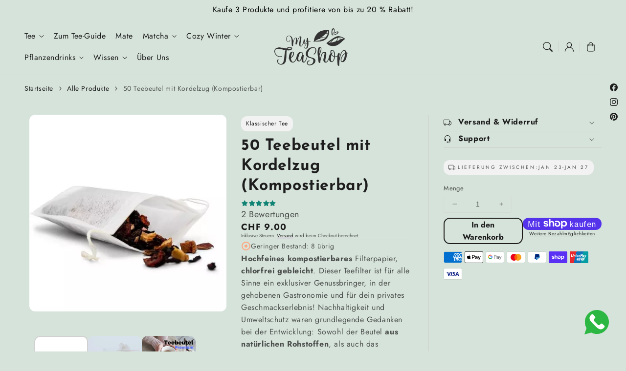

--- FILE ---
content_type: text/html; charset=utf-8
request_url: https://myteashop.ch/products/filterbeutel-mit-kordelzug
body_size: 60829
content:
<!doctype html>
  <html class="no-js" lang="de">
    <head>
      <meta charset="utf-8">
      <meta http-equiv="X-UA-Compatible" content="IE=edge">
      <meta name="viewport" content="width=device-width,initial-scale=1">
      <meta name="theme-color" content="">
      <link rel="canonical" href="https://myteashop.ch/products/filterbeutel-mit-kordelzug">
      <link rel="preconnect" href="https://cdn.shopify.com" crossorigin><link rel="icon" type="image/png" href="//myteashop.ch/cdn/shop/files/MTS_Favicon.png?crop=center&height=32&v=1744638531&width=32"><link rel="preconnect" href="https://fonts.shopifycdn.com" crossorigin><title>
        50 Teebeutel mit Kordelzug (Kompostierbar)
 &ndash; MyTeaShop </title>
  
      
        <meta name="description" content="Hochfeines kompostierbares Filterpapier, chlorfrei gebleicht. Dieser Teefilter ist für alle Sinne ein exklusiver Genussbringer, in der gehobenen Gastronomie und für dein privates Geschmackserlebnis! Nachhaltigkeit und Umweltschutz waren grundlegende Gedanken bei der Entwicklung: Sowohl der Beutel aus natürlichen Rohsto">
      
  
      

<meta property="og:site_name" content="MyTeaShop ">
<meta property="og:url" content="https://myteashop.ch/products/filterbeutel-mit-kordelzug">
<meta property="og:title" content="50 Teebeutel mit Kordelzug (Kompostierbar)">
<meta property="og:type" content="product">
<meta property="og:description" content="Hochfeines kompostierbares Filterpapier, chlorfrei gebleicht. Dieser Teefilter ist für alle Sinne ein exklusiver Genussbringer, in der gehobenen Gastronomie und für dein privates Geschmackserlebnis! Nachhaltigkeit und Umweltschutz waren grundlegende Gedanken bei der Entwicklung: Sowohl der Beutel aus natürlichen Rohsto"><meta property="og:image" content="http://myteashop.ch/cdn/shop/files/IMG_7428.webp?v=1739466340">
  <meta property="og:image:secure_url" content="https://myteashop.ch/cdn/shop/files/IMG_7428.webp?v=1739466340">
  <meta property="og:image:width" content="460">
  <meta property="og:image:height" content="460"><meta property="og:price:amount" content="9.00">
  <meta property="og:price:currency" content="CHF"><meta name="twitter:card" content="summary_large_image">
<meta name="twitter:title" content="50 Teebeutel mit Kordelzug (Kompostierbar)">
<meta name="twitter:description" content="Hochfeines kompostierbares Filterpapier, chlorfrei gebleicht. Dieser Teefilter ist für alle Sinne ein exklusiver Genussbringer, in der gehobenen Gastronomie und für dein privates Geschmackserlebnis! Nachhaltigkeit und Umweltschutz waren grundlegende Gedanken bei der Entwicklung: Sowohl der Beutel aus natürlichen Rohsto">

<script src="//myteashop.ch/cdn/shop/t/5/assets/aos.js?v=27549651098967244201741122375" defer="defer"></script><script src="//myteashop.ch/cdn/shop/t/5/assets/constants.js?v=165488195745554878101741122373" defer="defer"></script>
      <script src="//myteashop.ch/cdn/shop/t/5/assets/pubsub.js?v=170167569271861111741122375" defer="defer"></script>
      <script src="//myteashop.ch/cdn/shop/t/5/assets/global.js?v=68641719152099576221741122374" defer="defer"></script>
      <script src="//myteashop.ch/cdn/shop/t/5/assets/dayjs.min.js?v=127117259412556968811741122375" defer="defer"></script>
      <script src="//myteashop.ch/cdn/shop/t/5/assets/swiper.min.js?v=72960816452439954231741122374" defer="defer"></script>
      <script src="//myteashop.ch/cdn/shop/t/5/assets/quick-add.js?v=108022480640680140791741361807" defer="defer"></script>
      <script src="//myteashop.ch/cdn/shop/t/5/assets/product-form.js?v=128806195749516190381741122374" defer="defer"></script>
  
      <script>
        function loadSlider() {
        const requiredClassExists = document.querySelector('.swiper-slide') !== null;
        if (requiredClassExists) {
        const script = document.createElement('script');
        script.src = '//myteashop.ch/cdn/shop/t/5/assets/advanced-slider.js?v=159705282185742954931741122375';
        document.head.appendChild(script);
        script.onload = function () {
        initializeMainSlider();
            };
          }
        }
        document.addEventListener("shopify:section:load", loadSlider);
        document.addEventListener("DOMContentLoaded", loadSlider);
        document.addEventListener("shopify:block:select", loadSlider);
  
        window.translations = {
          "count_days": "Tage",
          "count_hours": "Stunden",
          "count_minutes": "Minuten",
          "count_seconds": "Sekunden"
        };
      </script>
  
      <script>window.performance && window.performance.mark && window.performance.mark('shopify.content_for_header.start');</script><meta name="facebook-domain-verification" content="gdnbluqe4yby3ut6da90cpu135eahp">
<meta id="shopify-digital-wallet" name="shopify-digital-wallet" content="/93470163273/digital_wallets/dialog">
<meta name="shopify-checkout-api-token" content="4f11a3b99aa1f68a21706e587dc6ecca">
<meta id="in-context-paypal-metadata" data-shop-id="93470163273" data-venmo-supported="false" data-environment="production" data-locale="de_DE" data-paypal-v4="true" data-currency="CHF">
<link rel="alternate" type="application/json+oembed" href="https://myteashop.ch/products/filterbeutel-mit-kordelzug.oembed">
<script async="async" src="/checkouts/internal/preloads.js?locale=de-CH"></script>
<link rel="preconnect" href="https://shop.app" crossorigin="anonymous">
<script async="async" src="https://shop.app/checkouts/internal/preloads.js?locale=de-CH&shop_id=93470163273" crossorigin="anonymous"></script>
<script id="apple-pay-shop-capabilities" type="application/json">{"shopId":93470163273,"countryCode":"CH","currencyCode":"CHF","merchantCapabilities":["supports3DS"],"merchantId":"gid:\/\/shopify\/Shop\/93470163273","merchantName":"MyTeaShop ","requiredBillingContactFields":["postalAddress","email"],"requiredShippingContactFields":["postalAddress","email"],"shippingType":"shipping","supportedNetworks":["visa","masterCard","amex"],"total":{"type":"pending","label":"MyTeaShop ","amount":"1.00"},"shopifyPaymentsEnabled":true,"supportsSubscriptions":true}</script>
<script id="shopify-features" type="application/json">{"accessToken":"4f11a3b99aa1f68a21706e587dc6ecca","betas":["rich-media-storefront-analytics"],"domain":"myteashop.ch","predictiveSearch":true,"shopId":93470163273,"locale":"de"}</script>
<script>var Shopify = Shopify || {};
Shopify.shop = "my-teashop-ch.myshopify.com";
Shopify.locale = "de";
Shopify.currency = {"active":"CHF","rate":"1.0"};
Shopify.country = "CH";
Shopify.theme = {"name":"MyTeaShopCH Neuer Shop 2025 1.5","id":171541823817,"schema_name":"Flux","schema_version":"1.5.0","theme_store_id":3121,"role":"main"};
Shopify.theme.handle = "null";
Shopify.theme.style = {"id":null,"handle":null};
Shopify.cdnHost = "myteashop.ch/cdn";
Shopify.routes = Shopify.routes || {};
Shopify.routes.root = "/";</script>
<script type="module">!function(o){(o.Shopify=o.Shopify||{}).modules=!0}(window);</script>
<script>!function(o){function n(){var o=[];function n(){o.push(Array.prototype.slice.apply(arguments))}return n.q=o,n}var t=o.Shopify=o.Shopify||{};t.loadFeatures=n(),t.autoloadFeatures=n()}(window);</script>
<script>
  window.ShopifyPay = window.ShopifyPay || {};
  window.ShopifyPay.apiHost = "shop.app\/pay";
  window.ShopifyPay.redirectState = null;
</script>
<script id="shop-js-analytics" type="application/json">{"pageType":"product"}</script>
<script defer="defer" async type="module" src="//myteashop.ch/cdn/shopifycloud/shop-js/modules/v2/client.init-shop-cart-sync_kxAhZfSm.de.esm.js"></script>
<script defer="defer" async type="module" src="//myteashop.ch/cdn/shopifycloud/shop-js/modules/v2/chunk.common_5BMd6ono.esm.js"></script>
<script type="module">
  await import("//myteashop.ch/cdn/shopifycloud/shop-js/modules/v2/client.init-shop-cart-sync_kxAhZfSm.de.esm.js");
await import("//myteashop.ch/cdn/shopifycloud/shop-js/modules/v2/chunk.common_5BMd6ono.esm.js");

  window.Shopify.SignInWithShop?.initShopCartSync?.({"fedCMEnabled":true,"windoidEnabled":true});

</script>
<script>
  window.Shopify = window.Shopify || {};
  if (!window.Shopify.featureAssets) window.Shopify.featureAssets = {};
  window.Shopify.featureAssets['shop-js'] = {"shop-cart-sync":["modules/v2/client.shop-cart-sync_81xuAXRO.de.esm.js","modules/v2/chunk.common_5BMd6ono.esm.js"],"init-fed-cm":["modules/v2/client.init-fed-cm_B2l2C8gd.de.esm.js","modules/v2/chunk.common_5BMd6ono.esm.js"],"shop-button":["modules/v2/client.shop-button_DteRmTIv.de.esm.js","modules/v2/chunk.common_5BMd6ono.esm.js"],"init-windoid":["modules/v2/client.init-windoid_BrVTPDHy.de.esm.js","modules/v2/chunk.common_5BMd6ono.esm.js"],"shop-cash-offers":["modules/v2/client.shop-cash-offers_uZhaqfcC.de.esm.js","modules/v2/chunk.common_5BMd6ono.esm.js","modules/v2/chunk.modal_DhTZgVSk.esm.js"],"shop-toast-manager":["modules/v2/client.shop-toast-manager_lTRStNPf.de.esm.js","modules/v2/chunk.common_5BMd6ono.esm.js"],"init-shop-email-lookup-coordinator":["modules/v2/client.init-shop-email-lookup-coordinator_BhyMm2Vh.de.esm.js","modules/v2/chunk.common_5BMd6ono.esm.js"],"pay-button":["modules/v2/client.pay-button_uIj7-e2V.de.esm.js","modules/v2/chunk.common_5BMd6ono.esm.js"],"avatar":["modules/v2/client.avatar_BTnouDA3.de.esm.js"],"init-shop-cart-sync":["modules/v2/client.init-shop-cart-sync_kxAhZfSm.de.esm.js","modules/v2/chunk.common_5BMd6ono.esm.js"],"shop-login-button":["modules/v2/client.shop-login-button_hqVUT9QF.de.esm.js","modules/v2/chunk.common_5BMd6ono.esm.js","modules/v2/chunk.modal_DhTZgVSk.esm.js"],"init-customer-accounts-sign-up":["modules/v2/client.init-customer-accounts-sign-up_0Oyvgx7Z.de.esm.js","modules/v2/client.shop-login-button_hqVUT9QF.de.esm.js","modules/v2/chunk.common_5BMd6ono.esm.js","modules/v2/chunk.modal_DhTZgVSk.esm.js"],"init-shop-for-new-customer-accounts":["modules/v2/client.init-shop-for-new-customer-accounts_DojLPa1w.de.esm.js","modules/v2/client.shop-login-button_hqVUT9QF.de.esm.js","modules/v2/chunk.common_5BMd6ono.esm.js","modules/v2/chunk.modal_DhTZgVSk.esm.js"],"init-customer-accounts":["modules/v2/client.init-customer-accounts_DWlFj6gc.de.esm.js","modules/v2/client.shop-login-button_hqVUT9QF.de.esm.js","modules/v2/chunk.common_5BMd6ono.esm.js","modules/v2/chunk.modal_DhTZgVSk.esm.js"],"shop-follow-button":["modules/v2/client.shop-follow-button_BEIcZOGj.de.esm.js","modules/v2/chunk.common_5BMd6ono.esm.js","modules/v2/chunk.modal_DhTZgVSk.esm.js"],"lead-capture":["modules/v2/client.lead-capture_BSpzCmmh.de.esm.js","modules/v2/chunk.common_5BMd6ono.esm.js","modules/v2/chunk.modal_DhTZgVSk.esm.js"],"checkout-modal":["modules/v2/client.checkout-modal_8HiTfxyj.de.esm.js","modules/v2/chunk.common_5BMd6ono.esm.js","modules/v2/chunk.modal_DhTZgVSk.esm.js"],"shop-login":["modules/v2/client.shop-login_Fe0VhLV0.de.esm.js","modules/v2/chunk.common_5BMd6ono.esm.js","modules/v2/chunk.modal_DhTZgVSk.esm.js"],"payment-terms":["modules/v2/client.payment-terms_C8PkVPzh.de.esm.js","modules/v2/chunk.common_5BMd6ono.esm.js","modules/v2/chunk.modal_DhTZgVSk.esm.js"]};
</script>
<script>(function() {
  var isLoaded = false;
  function asyncLoad() {
    if (isLoaded) return;
    isLoaded = true;
    var urls = ["https:\/\/cdn-app.sealsubscriptions.com\/shopify\/public\/js\/sealsubscriptions.js?shop=my-teashop-ch.myshopify.com"];
    for (var i = 0; i < urls.length; i++) {
      var s = document.createElement('script');
      s.type = 'text/javascript';
      s.async = true;
      s.src = urls[i];
      var x = document.getElementsByTagName('script')[0];
      x.parentNode.insertBefore(s, x);
    }
  };
  if(window.attachEvent) {
    window.attachEvent('onload', asyncLoad);
  } else {
    window.addEventListener('load', asyncLoad, false);
  }
})();</script>
<script id="__st">var __st={"a":93470163273,"offset":3600,"reqid":"35f667c6-5d5b-4f69-92f1-7187ed175a86-1768963831","pageurl":"myteashop.ch\/products\/filterbeutel-mit-kordelzug","u":"284c600542b9","p":"product","rtyp":"product","rid":9540008575305};</script>
<script>window.ShopifyPaypalV4VisibilityTracking = true;</script>
<script id="captcha-bootstrap">!function(){'use strict';const t='contact',e='account',n='new_comment',o=[[t,t],['blogs',n],['comments',n],[t,'customer']],c=[[e,'customer_login'],[e,'guest_login'],[e,'recover_customer_password'],[e,'create_customer']],r=t=>t.map((([t,e])=>`form[action*='/${t}']:not([data-nocaptcha='true']) input[name='form_type'][value='${e}']`)).join(','),a=t=>()=>t?[...document.querySelectorAll(t)].map((t=>t.form)):[];function s(){const t=[...o],e=r(t);return a(e)}const i='password',u='form_key',d=['recaptcha-v3-token','g-recaptcha-response','h-captcha-response',i],f=()=>{try{return window.sessionStorage}catch{return}},m='__shopify_v',_=t=>t.elements[u];function p(t,e,n=!1){try{const o=window.sessionStorage,c=JSON.parse(o.getItem(e)),{data:r}=function(t){const{data:e,action:n}=t;return t[m]||n?{data:e,action:n}:{data:t,action:n}}(c);for(const[e,n]of Object.entries(r))t.elements[e]&&(t.elements[e].value=n);n&&o.removeItem(e)}catch(o){console.error('form repopulation failed',{error:o})}}const l='form_type',E='cptcha';function T(t){t.dataset[E]=!0}const w=window,h=w.document,L='Shopify',v='ce_forms',y='captcha';let A=!1;((t,e)=>{const n=(g='f06e6c50-85a8-45c8-87d0-21a2b65856fe',I='https://cdn.shopify.com/shopifycloud/storefront-forms-hcaptcha/ce_storefront_forms_captcha_hcaptcha.v1.5.2.iife.js',D={infoText:'Durch hCaptcha geschützt',privacyText:'Datenschutz',termsText:'Allgemeine Geschäftsbedingungen'},(t,e,n)=>{const o=w[L][v],c=o.bindForm;if(c)return c(t,g,e,D).then(n);var r;o.q.push([[t,g,e,D],n]),r=I,A||(h.body.append(Object.assign(h.createElement('script'),{id:'captcha-provider',async:!0,src:r})),A=!0)});var g,I,D;w[L]=w[L]||{},w[L][v]=w[L][v]||{},w[L][v].q=[],w[L][y]=w[L][y]||{},w[L][y].protect=function(t,e){n(t,void 0,e),T(t)},Object.freeze(w[L][y]),function(t,e,n,w,h,L){const[v,y,A,g]=function(t,e,n){const i=e?o:[],u=t?c:[],d=[...i,...u],f=r(d),m=r(i),_=r(d.filter((([t,e])=>n.includes(e))));return[a(f),a(m),a(_),s()]}(w,h,L),I=t=>{const e=t.target;return e instanceof HTMLFormElement?e:e&&e.form},D=t=>v().includes(t);t.addEventListener('submit',(t=>{const e=I(t);if(!e)return;const n=D(e)&&!e.dataset.hcaptchaBound&&!e.dataset.recaptchaBound,o=_(e),c=g().includes(e)&&(!o||!o.value);(n||c)&&t.preventDefault(),c&&!n&&(function(t){try{if(!f())return;!function(t){const e=f();if(!e)return;const n=_(t);if(!n)return;const o=n.value;o&&e.removeItem(o)}(t);const e=Array.from(Array(32),(()=>Math.random().toString(36)[2])).join('');!function(t,e){_(t)||t.append(Object.assign(document.createElement('input'),{type:'hidden',name:u})),t.elements[u].value=e}(t,e),function(t,e){const n=f();if(!n)return;const o=[...t.querySelectorAll(`input[type='${i}']`)].map((({name:t})=>t)),c=[...d,...o],r={};for(const[a,s]of new FormData(t).entries())c.includes(a)||(r[a]=s);n.setItem(e,JSON.stringify({[m]:1,action:t.action,data:r}))}(t,e)}catch(e){console.error('failed to persist form',e)}}(e),e.submit())}));const S=(t,e)=>{t&&!t.dataset[E]&&(n(t,e.some((e=>e===t))),T(t))};for(const o of['focusin','change'])t.addEventListener(o,(t=>{const e=I(t);D(e)&&S(e,y())}));const B=e.get('form_key'),M=e.get(l),P=B&&M;t.addEventListener('DOMContentLoaded',(()=>{const t=y();if(P)for(const e of t)e.elements[l].value===M&&p(e,B);[...new Set([...A(),...v().filter((t=>'true'===t.dataset.shopifyCaptcha))])].forEach((e=>S(e,t)))}))}(h,new URLSearchParams(w.location.search),n,t,e,['guest_login'])})(!0,!0)}();</script>
<script integrity="sha256-4kQ18oKyAcykRKYeNunJcIwy7WH5gtpwJnB7kiuLZ1E=" data-source-attribution="shopify.loadfeatures" defer="defer" src="//myteashop.ch/cdn/shopifycloud/storefront/assets/storefront/load_feature-a0a9edcb.js" crossorigin="anonymous"></script>
<script crossorigin="anonymous" defer="defer" src="//myteashop.ch/cdn/shopifycloud/storefront/assets/shopify_pay/storefront-65b4c6d7.js?v=20250812"></script>
<script data-source-attribution="shopify.dynamic_checkout.dynamic.init">var Shopify=Shopify||{};Shopify.PaymentButton=Shopify.PaymentButton||{isStorefrontPortableWallets:!0,init:function(){window.Shopify.PaymentButton.init=function(){};var t=document.createElement("script");t.src="https://myteashop.ch/cdn/shopifycloud/portable-wallets/latest/portable-wallets.de.js",t.type="module",document.head.appendChild(t)}};
</script>
<script data-source-attribution="shopify.dynamic_checkout.buyer_consent">
  function portableWalletsHideBuyerConsent(e){var t=document.getElementById("shopify-buyer-consent"),n=document.getElementById("shopify-subscription-policy-button");t&&n&&(t.classList.add("hidden"),t.setAttribute("aria-hidden","true"),n.removeEventListener("click",e))}function portableWalletsShowBuyerConsent(e){var t=document.getElementById("shopify-buyer-consent"),n=document.getElementById("shopify-subscription-policy-button");t&&n&&(t.classList.remove("hidden"),t.removeAttribute("aria-hidden"),n.addEventListener("click",e))}window.Shopify?.PaymentButton&&(window.Shopify.PaymentButton.hideBuyerConsent=portableWalletsHideBuyerConsent,window.Shopify.PaymentButton.showBuyerConsent=portableWalletsShowBuyerConsent);
</script>
<script>
  function portableWalletsCleanup(e){e&&e.src&&console.error("Failed to load portable wallets script "+e.src);var t=document.querySelectorAll("shopify-accelerated-checkout .shopify-payment-button__skeleton, shopify-accelerated-checkout-cart .wallet-cart-button__skeleton"),e=document.getElementById("shopify-buyer-consent");for(let e=0;e<t.length;e++)t[e].remove();e&&e.remove()}function portableWalletsNotLoadedAsModule(e){e instanceof ErrorEvent&&"string"==typeof e.message&&e.message.includes("import.meta")&&"string"==typeof e.filename&&e.filename.includes("portable-wallets")&&(window.removeEventListener("error",portableWalletsNotLoadedAsModule),window.Shopify.PaymentButton.failedToLoad=e,"loading"===document.readyState?document.addEventListener("DOMContentLoaded",window.Shopify.PaymentButton.init):window.Shopify.PaymentButton.init())}window.addEventListener("error",portableWalletsNotLoadedAsModule);
</script>

<script type="module" src="https://myteashop.ch/cdn/shopifycloud/portable-wallets/latest/portable-wallets.de.js" onError="portableWalletsCleanup(this)" crossorigin="anonymous"></script>
<script nomodule>
  document.addEventListener("DOMContentLoaded", portableWalletsCleanup);
</script>

<link id="shopify-accelerated-checkout-styles" rel="stylesheet" media="screen" href="https://myteashop.ch/cdn/shopifycloud/portable-wallets/latest/accelerated-checkout-backwards-compat.css" crossorigin="anonymous">
<style id="shopify-accelerated-checkout-cart">
        #shopify-buyer-consent {
  margin-top: 1em;
  display: inline-block;
  width: 100%;
}

#shopify-buyer-consent.hidden {
  display: none;
}

#shopify-subscription-policy-button {
  background: none;
  border: none;
  padding: 0;
  text-decoration: underline;
  font-size: inherit;
  cursor: pointer;
}

#shopify-subscription-policy-button::before {
  box-shadow: none;
}

      </style>
<script id="sections-script" data-sections="header,footer" defer="defer" src="//myteashop.ch/cdn/shop/t/5/compiled_assets/scripts.js?v=1180"></script>
<script>window.performance && window.performance.mark && window.performance.mark('shopify.content_for_header.end');</script>

  
      <style data-shopify>
          @font-face {
  font-family: Jost;
  font-weight: 400;
  font-style: normal;
  font-display: swap;
  src: url("//myteashop.ch/cdn/fonts/jost/jost_n4.d47a1b6347ce4a4c9f437608011273009d91f2b7.woff2") format("woff2"),
       url("//myteashop.ch/cdn/fonts/jost/jost_n4.791c46290e672b3f85c3d1c651ef2efa3819eadd.woff") format("woff");
}

          @font-face {
  font-family: Jost;
  font-weight: 700;
  font-style: normal;
  font-display: swap;
  src: url("//myteashop.ch/cdn/fonts/jost/jost_n7.921dc18c13fa0b0c94c5e2517ffe06139c3615a3.woff2") format("woff2"),
       url("//myteashop.ch/cdn/fonts/jost/jost_n7.cbfc16c98c1e195f46c536e775e4e959c5f2f22b.woff") format("woff");
}

          @font-face {
  font-family: Jost;
  font-weight: 400;
  font-style: italic;
  font-display: swap;
  src: url("//myteashop.ch/cdn/fonts/jost/jost_i4.b690098389649750ada222b9763d55796c5283a5.woff2") format("woff2"),
       url("//myteashop.ch/cdn/fonts/jost/jost_i4.fd766415a47e50b9e391ae7ec04e2ae25e7e28b0.woff") format("woff");
}

          @font-face {
  font-family: Jost;
  font-weight: 700;
  font-style: italic;
  font-display: swap;
  src: url("//myteashop.ch/cdn/fonts/jost/jost_i7.d8201b854e41e19d7ed9b1a31fe4fe71deea6d3f.woff2") format("woff2"),
       url("//myteashop.ch/cdn/fonts/jost/jost_i7.eae515c34e26b6c853efddc3fc0c552e0de63757.woff") format("woff");
}

          @font-face {
  font-family: "Josefin Sans";
  font-weight: 700;
  font-style: normal;
  font-display: swap;
  src: url("//myteashop.ch/cdn/fonts/josefin_sans/josefinsans_n7.4edc746dce14b53e39df223fba72d5f37c3d525d.woff2") format("woff2"),
       url("//myteashop.ch/cdn/fonts/josefin_sans/josefinsans_n7.051568b12ab464ee8f0241094cdd7a1c80fbd08d.woff") format("woff");
}

  
          
          :root,
          .color-option-1 {
            --color-background: 214,227,218;
          
            --gradient-background: #d6e3da;
          
  
          
  
            --color-foreground: 29, 29, 29;
            --color-base-solid-button-labels: 255, 255, 255;
            --color-base-solid-button: 29, 29, 29;
            --color-base-outline-button-labels: 29, 29, 29;
            --color-background-contrast: 138,175,150;
            --color-shadow: 29, 29, 29;
            --color-link: 29, 29, 29;
            }
        
          
          .color-option-2 {
            --color-background: 242,242,242;
          
            --gradient-background: #f2f2f2;
          
  
          
  
            --color-foreground: 29, 29, 29;
            --color-base-solid-button-labels: 255, 255, 255;
            --color-base-solid-button: 29, 29, 29;
            --color-base-outline-button-labels: 29, 29, 29;
            --color-background-contrast: 178,178,178;
            --color-shadow: 29, 29, 29;
            --color-link: 29, 29, 29;
            }
        
          
          .color-option-3 {
            --color-background: 29,29,29;
          
            --gradient-background: #1d1d1d;
          
  
          
  
            --color-foreground: 242, 242, 242;
            --color-base-solid-button-labels: 29, 29, 29;
            --color-base-solid-button: 255, 255, 255;
            --color-base-outline-button-labels: 255, 255, 255;
            --color-background-contrast: 42,42,42;
            --color-shadow: 242, 242, 242;
            --color-link: 255, 255, 255;
            }
        
  
        body, .color-option-1, .color-option-2, .color-option-3 {
          color: rgba(var(--color-foreground), 0.75);
          background-color: rgb(var(--color-background));
        }
  
          :root {
  
            --color-base-background-accent-1: 212, 196, 217;
            --color-base-accent-1: 29, 29, 29;
            --color-base-accent-2: 242, 242, 242;
            --color-base-text-accent-2: 29, 29, 29;
            --color-base-border-1: 209, 209, 209;
            --color-base-opacity: 29, 29, 29;
            --color-base-quick-add-button-labels: 29, 29, 29;
            --color-base-quick-add-button: 255, 255, 255;
            --color-base-quick-add-button-hover-background: 225, 225, 225;
            --color-base-quick-add-button-hover-color: 29, 29, 29;
            --color-countdown-background-top: 242, 242, 242;
            --color-countdown-text-top: 29, 29, 29;
            --color-countdown-background-bottom: 212, 196, 217;
            --color-countdown-text-bottom: 29, 29, 29;
            --payment-terms-background-color: #ffffff;
  
            --font-body-family: Jost, sans-serif;
            --font-body-style: normal;
            --font-body-weight: 400;
            --font-body-weight-bold: 700;
  
            --font-heading-family: "Josefin Sans", sans-serif;
            --font-heading-style: normal;
            --font-heading-weight: 700;
            --font-heading-weight-bold: bold;
  
            --font-body-scale: 1.0;
            --font-heading-scale: 1.0;
            --font-navigation-scale: 1.0;
            --font-subnavigation-scale: 1.0;
            --text-transform: none;
  
            --media-padding: px;
            --media-border-opacity: 0.0;
            --media-border-width: 0px;
            --media-radius: 12px;
            --media-shadow-opacity: 0.0;
            --media-shadow-horizontal-offset: 4px;
            --media-shadow-vertical-offset: 4px;
            --media-shadow-blur-radius: 10px;
            --media-shadow-visible: 0;
  
            --page-width: 1620px;
            --page-width-margin: 0rem;
  
            --product-card-image-padding: 0.0rem;
            --product-card-corner-radius: 1.2rem;
            --product-card-text-alignment: center;
            --product-card-border-width: 0.0rem;
            --product-card-border-opacity: 0.0;
            --product-card-shadow-opacity: 0.0;
            --product-card-shadow-visible: 0;
            --product-card-shadow-horizontal-offset: 0.4rem;
            --product-card-shadow-vertical-offset: 0.4rem;
            --product-card-shadow-blur-radius: 1.0rem;
  
            --collection-card-image-padding: 0.0rem;
            --collection-card-text-alignment: left;
  
            --blog-card-image-padding: 0.0rem;
            --blog-card-corner-radius: 1.2rem;
            --blog-card-text-alignment: left;
            --blog-card-border-width: 0.0rem;
            --blog-card-border-opacity: 0.0;
            --blog-card-shadow-opacity: 0.0;
            --blog-card-shadow-visible: 0;
            --blog-card-shadow-horizontal-offset: 0.4rem;
            --blog-card-shadow-vertical-offset: 0.4rem;
            --blog-card-shadow-blur-radius: 1.0rem;
  
            --badge-corner-radius: 0.6rem;
            --custom-badge-color: 29,29,29;
            --custom-badge-background: 255,166,128;
  
  
            
            --popup-border-width: 0px;
            --popup-border-opacity: 0.0;
            --popup-corner-radius: 12px;
            --popup-shadow-opacity: 0.0;
            --popup-shadow-horizontal-offset: 4px;
            --popup-shadow-vertical-offset: 4px;
            --popup-shadow-blur-radius: 10px;
            
  
            
            --drawer-border-width: 0px;
            --drawer-border-opacity: 0;
            --drawer-shadow-opacity: 0;
            --drawer-shadow-horizontal-offset: 0px;
            --drawer-shadow-vertical-offset: 0px;
            --drawer-shadow-blur-radius: 0px;
            
  
            --spacing-sections-desktop: 60px;
            --spacing-sections-mobile: 42px;
  
            --grid-desktop-vertical-spacing: 20px;
            --grid-desktop-horizontal-spacing: 20px;
            --grid-mobile-vertical-spacing: 10px;
            --grid-mobile-horizontal-spacing: 10px;
  
            --buttons-radius: 12px;
            --buttons-radius-outset: 13px;
            --buttons-border-width: 1px;
            --buttons-border-opacity: 0.0;
            --buttons-shadow-opacity: 0.0;
            --buttons-shadow-visible: 0;
            --buttons-shadow-horizontal-offset: px;
            --buttons-shadow-vertical-offset: px;
            --buttons-shadow-blur-radius: px;
            --buttons-border-offset: 0.3px;
  
            
            --inputs-radius: 12px;
            --inputs-border-width: 0px;
            --inputs-border-opacity: 0.0;
            --inputs-shadow-opacity: 0.0;
            --inputs-shadow-horizontal-offset: 4px;
            --inputs-shadow-vertical-offset: 4px;
            --inputs-shadow-blur-radius: 10px;
            --inputs-radius-outset: 12px;
            
  
            --variant-pills-radius: 12px;
            --variant-pills-border-width: 0px;
            --variant-pills-border-opacity: 0.0;
            --variant-pills-shadow-opacity: 0.0;
            --variant-pills-shadow-horizontal-offset: 4px;
            --variant-pills-shadow-vertical-offset: 4px;
            --variant-pills-shadow-blur-radius: 10px;
  
            --scroll-indicator-color: 212,196,217;
          }
  
          *,
          *::before,
          *::after {
            box-sizing: inherit;
          }
  
          html {
            box-sizing: border-box;
            font-size: calc(var(--font-body-scale) * 62.5%);
            height: 100%;
          }
  
          body {
            display: grid;
            grid-template-rows: auto auto 1fr auto;
            grid-template-columns: 100%;
            min-height: 100%;
            margin: 0;
            font-size: 1.6rem;
            letter-spacing: 0.06rem;
            line-height: calc(1 + 0.8 / var(--font-body-scale));
            font-family: var(--font-body-family);
            font-style: var(--font-body-style);
            font-weight: var(--font-body-weight);
            opacity: 1;
            visibility: visible;
            transition: opacity 0.3s ease-in-out;
          }
  
          @media screen and (min-width: 990px) {
            body {
              font-size: 1.8rem;
            }
          }
      </style>
  
      <link href="//myteashop.ch/cdn/shop/t/5/assets/base.css?v=60018696242862078221741122375" rel="stylesheet" type="text/css" media="all" />
<link href="//myteashop.ch/cdn/shop/t/5/assets/aos.css?v=111946213875436203241741122374" rel="stylesheet" type="text/css" media="all" />

        <link rel="preload" as="font" href="//myteashop.ch/cdn/fonts/jost/jost_n4.d47a1b6347ce4a4c9f437608011273009d91f2b7.woff2" type="font/woff2" crossorigin>
        

        <link rel="preload" as="font" href="//myteashop.ch/cdn/fonts/josefin_sans/josefinsans_n7.4edc746dce14b53e39df223fba72d5f37c3d525d.woff2" type="font/woff2" crossorigin>
        
<link href="//myteashop.ch/cdn/shop/t/5/assets/component-predictive-search.css?v=135488383628742080401741122374" rel="stylesheet" type="text/css" media="all" />
<script>
        document.documentElement.className = document.documentElement.className.replace('no-js', 'js');
        if (Shopify.designMode) {
          document.documentElement.classList.add('shopify-design-mode');
        }
        
      </script>
      <noscript>
        <link href="//myteashop.ch/cdn/shop/t/5/assets/animations-noscript.css?v=51540636690437043921741122375" rel="stylesheet" type="text/css" media="all" />
      </noscript>
    <!-- BEGIN app block: shopify://apps/judge-me-reviews/blocks/judgeme_core/61ccd3b1-a9f2-4160-9fe9-4fec8413e5d8 --><!-- Start of Judge.me Core -->






<link rel="dns-prefetch" href="https://cdnwidget.judge.me">
<link rel="dns-prefetch" href="https://cdn.judge.me">
<link rel="dns-prefetch" href="https://cdn1.judge.me">
<link rel="dns-prefetch" href="https://api.judge.me">

<script data-cfasync='false' class='jdgm-settings-script'>window.jdgmSettings={"pagination":5,"disable_web_reviews":false,"badge_no_review_text":"Keine Bewertungen","badge_n_reviews_text":"{{ n }} Bewertung/Bewertungen","hide_badge_preview_if_no_reviews":true,"badge_hide_text":false,"enforce_center_preview_badge":false,"widget_title":"Kundenbewertungen","widget_open_form_text":"Bewertung schreiben","widget_close_form_text":"Bewertung abbrechen","widget_refresh_page_text":"Seite aktualisieren","widget_summary_text":"Basierend auf {{ number_of_reviews }} Bewertung/Bewertungen","widget_no_review_text":"Schreiben Sie die erste Bewertung","widget_name_field_text":"Anzeigename","widget_verified_name_field_text":"Verifizierter Name (öffentlich)","widget_name_placeholder_text":"Anzeigename","widget_required_field_error_text":"Dieses Feld ist erforderlich.","widget_email_field_text":"E-Mail-Adresse","widget_verified_email_field_text":"Verifizierte E-Mail (privat, kann nicht bearbeitet werden)","widget_email_placeholder_text":"Ihre E-Mail-Adresse","widget_email_field_error_text":"Bitte geben Sie eine gültige E-Mail-Adresse ein.","widget_rating_field_text":"Bewertung","widget_review_title_field_text":"Bewertungstitel","widget_review_title_placeholder_text":"Geben Sie Ihrer Bewertung einen Titel","widget_review_body_field_text":"Bewertungsinhalt","widget_review_body_placeholder_text":"Beginnen Sie hier zu schreiben...","widget_pictures_field_text":"Bild/Video (optional)","widget_submit_review_text":"Bewertung abschicken","widget_submit_verified_review_text":"Verifizierte Bewertung abschicken","widget_submit_success_msg_with_auto_publish":"Vielen Dank! Bitte aktualisieren Sie die Seite in wenigen Momenten, um Ihre Bewertung zu sehen. Sie können Ihre Bewertung entfernen oder bearbeiten, indem Sie sich bei \u003ca href='https://judge.me/login' target='_blank' rel='nofollow noopener'\u003eJudge.me\u003c/a\u003e anmelden","widget_submit_success_msg_no_auto_publish":"Vielen Dank! Ihre Bewertung wird veröffentlicht, sobald sie vom Shop-Administrator genehmigt wurde. Sie können Ihre Bewertung entfernen oder bearbeiten, indem Sie sich bei \u003ca href='https://judge.me/login' target='_blank' rel='nofollow noopener'\u003eJudge.me\u003c/a\u003e anmelden","widget_show_default_reviews_out_of_total_text":"Es werden {{ n_reviews_shown }} von {{ n_reviews }} Bewertungen angezeigt.","widget_show_all_link_text":"Alle anzeigen","widget_show_less_link_text":"Weniger anzeigen","widget_author_said_text":"{{ reviewer_name }} sagte:","widget_days_text":"vor {{ n }} Tag/Tagen","widget_weeks_text":"vor {{ n }} Woche/Wochen","widget_months_text":"vor {{ n }} Monat/Monaten","widget_years_text":"vor {{ n }} Jahr/Jahren","widget_yesterday_text":"Gestern","widget_today_text":"Heute","widget_replied_text":"\u003e\u003e {{ shop_name }} antwortete:","widget_read_more_text":"Mehr lesen","widget_reviewer_name_as_initial":"","widget_rating_filter_color":"#fbcd0a","widget_rating_filter_see_all_text":"Alle Bewertungen anzeigen","widget_sorting_most_recent_text":"Neueste","widget_sorting_highest_rating_text":"Höchste Bewertung","widget_sorting_lowest_rating_text":"Niedrigste Bewertung","widget_sorting_with_pictures_text":"Nur Bilder","widget_sorting_most_helpful_text":"Hilfreichste","widget_open_question_form_text":"Eine Frage stellen","widget_reviews_subtab_text":"Bewertungen","widget_questions_subtab_text":"Fragen","widget_question_label_text":"Frage","widget_answer_label_text":"Antwort","widget_question_placeholder_text":"Schreiben Sie hier Ihre Frage","widget_submit_question_text":"Frage absenden","widget_question_submit_success_text":"Vielen Dank für Ihre Frage! Wir werden Sie benachrichtigen, sobald sie beantwortet wird.","verified_badge_text":"Verifiziert","verified_badge_bg_color":"","verified_badge_text_color":"","verified_badge_placement":"left-of-reviewer-name","widget_review_max_height":"","widget_hide_border":false,"widget_social_share":false,"widget_thumb":false,"widget_review_location_show":false,"widget_location_format":"","all_reviews_include_out_of_store_products":true,"all_reviews_out_of_store_text":"(außerhalb des Shops)","all_reviews_pagination":100,"all_reviews_product_name_prefix_text":"über","enable_review_pictures":true,"enable_question_anwser":false,"widget_theme":"default","review_date_format":"mm/dd/yyyy","default_sort_method":"most-recent","widget_product_reviews_subtab_text":"Produktbewertungen","widget_shop_reviews_subtab_text":"Shop-Bewertungen","widget_other_products_reviews_text":"Bewertungen für andere Produkte","widget_store_reviews_subtab_text":"Shop-Bewertungen","widget_no_store_reviews_text":"Dieser Shop hat noch keine Bewertungen erhalten","widget_web_restriction_product_reviews_text":"Dieses Produkt hat noch keine Bewertungen erhalten","widget_no_items_text":"Keine Elemente gefunden","widget_show_more_text":"Mehr anzeigen","widget_write_a_store_review_text":"Shop-Bewertung schreiben","widget_other_languages_heading":"Bewertungen in anderen Sprachen","widget_translate_review_text":"Bewertung übersetzen nach {{ language }}","widget_translating_review_text":"Übersetzung läuft...","widget_show_original_translation_text":"Original anzeigen ({{ language }})","widget_translate_review_failed_text":"Bewertung konnte nicht übersetzt werden.","widget_translate_review_retry_text":"Erneut versuchen","widget_translate_review_try_again_later_text":"Versuchen Sie es später noch einmal","show_product_url_for_grouped_product":false,"widget_sorting_pictures_first_text":"Bilder zuerst","show_pictures_on_all_rev_page_mobile":false,"show_pictures_on_all_rev_page_desktop":false,"floating_tab_hide_mobile_install_preference":false,"floating_tab_button_name":"★ Bewertungen","floating_tab_title":"Lassen Sie Kunden für uns sprechen","floating_tab_button_color":"","floating_tab_button_background_color":"","floating_tab_url":"","floating_tab_url_enabled":false,"floating_tab_tab_style":"text","all_reviews_text_badge_text":"Kunden bewerten uns mit {{ shop.metafields.judgeme.all_reviews_rating | round: 1 }}/5 basierend auf {{ shop.metafields.judgeme.all_reviews_count }} Bewertungen.","all_reviews_text_badge_text_branded_style":"{{ shop.metafields.judgeme.all_reviews_rating | round: 1 }} von 5 Sternen basierend auf {{ shop.metafields.judgeme.all_reviews_count }} Bewertungen","is_all_reviews_text_badge_a_link":false,"show_stars_for_all_reviews_text_badge":false,"all_reviews_text_badge_url":"","all_reviews_text_style":"branded","all_reviews_text_color_style":"judgeme_brand_color","all_reviews_text_color":"#108474","all_reviews_text_show_jm_brand":false,"featured_carousel_show_header":true,"featured_carousel_title":"Lassen Sie Kunden für uns sprechen","testimonials_carousel_title":"Kunden sagen uns","videos_carousel_title":"Echte Kunden-Geschichten","cards_carousel_title":"Kunden sagen uns","featured_carousel_count_text":"aus {{ n }} Bewertungen","featured_carousel_add_link_to_all_reviews_page":false,"featured_carousel_url":"","featured_carousel_show_images":true,"featured_carousel_autoslide_interval":5,"featured_carousel_arrows_on_the_sides":false,"featured_carousel_height":250,"featured_carousel_width":80,"featured_carousel_image_size":0,"featured_carousel_image_height":250,"featured_carousel_arrow_color":"#eeeeee","verified_count_badge_style":"branded","verified_count_badge_orientation":"horizontal","verified_count_badge_color_style":"judgeme_brand_color","verified_count_badge_color":"#108474","is_verified_count_badge_a_link":false,"verified_count_badge_url":"","verified_count_badge_show_jm_brand":true,"widget_rating_preset_default":5,"widget_first_sub_tab":"product-reviews","widget_show_histogram":true,"widget_histogram_use_custom_color":false,"widget_pagination_use_custom_color":false,"widget_star_use_custom_color":false,"widget_verified_badge_use_custom_color":false,"widget_write_review_use_custom_color":false,"picture_reminder_submit_button":"Upload Pictures","enable_review_videos":false,"mute_video_by_default":false,"widget_sorting_videos_first_text":"Videos zuerst","widget_review_pending_text":"Ausstehend","featured_carousel_items_for_large_screen":3,"social_share_options_order":"Facebook,Twitter","remove_microdata_snippet":true,"disable_json_ld":false,"enable_json_ld_products":false,"preview_badge_show_question_text":false,"preview_badge_no_question_text":"Keine Fragen","preview_badge_n_question_text":"{{ number_of_questions }} Frage/Fragen","qa_badge_show_icon":false,"qa_badge_position":"same-row","remove_judgeme_branding":true,"widget_add_search_bar":false,"widget_search_bar_placeholder":"Suchen","widget_sorting_verified_only_text":"Nur verifizierte","featured_carousel_theme":"default","featured_carousel_show_rating":true,"featured_carousel_show_title":true,"featured_carousel_show_body":true,"featured_carousel_show_date":false,"featured_carousel_show_reviewer":true,"featured_carousel_show_product":false,"featured_carousel_header_background_color":"#108474","featured_carousel_header_text_color":"#ffffff","featured_carousel_name_product_separator":"reviewed","featured_carousel_full_star_background":"#108474","featured_carousel_empty_star_background":"#dadada","featured_carousel_vertical_theme_background":"#f9fafb","featured_carousel_verified_badge_enable":true,"featured_carousel_verified_badge_color":"#108474","featured_carousel_border_style":"round","featured_carousel_review_line_length_limit":3,"featured_carousel_more_reviews_button_text":"Mehr Bewertungen lesen","featured_carousel_view_product_button_text":"Produkt ansehen","all_reviews_page_load_reviews_on":"scroll","all_reviews_page_load_more_text":"Mehr Bewertungen laden","disable_fb_tab_reviews":false,"enable_ajax_cdn_cache":false,"widget_advanced_speed_features":5,"widget_public_name_text":"wird öffentlich angezeigt wie","default_reviewer_name":"John Smith","default_reviewer_name_has_non_latin":true,"widget_reviewer_anonymous":"Anonym","medals_widget_title":"Judge.me Bewertungsmedaillen","medals_widget_background_color":"#f9fafb","medals_widget_position":"footer_all_pages","medals_widget_border_color":"#f9fafb","medals_widget_verified_text_position":"left","medals_widget_use_monochromatic_version":false,"medals_widget_elements_color":"#108474","show_reviewer_avatar":true,"widget_invalid_yt_video_url_error_text":"Keine YouTube-Video-URL","widget_max_length_field_error_text":"Bitte geben Sie nicht mehr als {0} Zeichen ein.","widget_show_country_flag":false,"widget_show_collected_via_shop_app":true,"widget_verified_by_shop_badge_style":"light","widget_verified_by_shop_text":"Verifiziert vom Shop","widget_show_photo_gallery":false,"widget_load_with_code_splitting":true,"widget_ugc_install_preference":false,"widget_ugc_title":"Von uns hergestellt, von Ihnen geteilt","widget_ugc_subtitle":"Markieren Sie uns, um Ihr Bild auf unserer Seite zu sehen","widget_ugc_arrows_color":"#ffffff","widget_ugc_primary_button_text":"Jetzt kaufen","widget_ugc_primary_button_background_color":"#108474","widget_ugc_primary_button_text_color":"#ffffff","widget_ugc_primary_button_border_width":"0","widget_ugc_primary_button_border_style":"none","widget_ugc_primary_button_border_color":"#108474","widget_ugc_primary_button_border_radius":"25","widget_ugc_secondary_button_text":"Mehr laden","widget_ugc_secondary_button_background_color":"#ffffff","widget_ugc_secondary_button_text_color":"#108474","widget_ugc_secondary_button_border_width":"2","widget_ugc_secondary_button_border_style":"solid","widget_ugc_secondary_button_border_color":"#108474","widget_ugc_secondary_button_border_radius":"25","widget_ugc_reviews_button_text":"Bewertungen ansehen","widget_ugc_reviews_button_background_color":"#ffffff","widget_ugc_reviews_button_text_color":"#108474","widget_ugc_reviews_button_border_width":"2","widget_ugc_reviews_button_border_style":"solid","widget_ugc_reviews_button_border_color":"#108474","widget_ugc_reviews_button_border_radius":"25","widget_ugc_reviews_button_link_to":"judgeme-reviews-page","widget_ugc_show_post_date":true,"widget_ugc_max_width":"800","widget_rating_metafield_value_type":true,"widget_primary_color":"#108474","widget_enable_secondary_color":false,"widget_secondary_color":"#edf5f5","widget_summary_average_rating_text":"{{ average_rating }} von 5","widget_media_grid_title":"Kundenfotos \u0026 -videos","widget_media_grid_see_more_text":"Mehr sehen","widget_round_style":false,"widget_show_product_medals":true,"widget_verified_by_judgeme_text":"Verifiziert von Judge.me","widget_show_store_medals":true,"widget_verified_by_judgeme_text_in_store_medals":"Verifiziert von Judge.me","widget_media_field_exceed_quantity_message":"Entschuldigung, wir können nur {{ max_media }} für eine Bewertung akzeptieren.","widget_media_field_exceed_limit_message":"{{ file_name }} ist zu groß, bitte wählen Sie ein {{ media_type }} kleiner als {{ size_limit }}MB.","widget_review_submitted_text":"Bewertung abgesendet!","widget_question_submitted_text":"Frage abgesendet!","widget_close_form_text_question":"Abbrechen","widget_write_your_answer_here_text":"Schreiben Sie hier Ihre Antwort","widget_enabled_branded_link":true,"widget_show_collected_by_judgeme":false,"widget_reviewer_name_color":"","widget_write_review_text_color":"","widget_write_review_bg_color":"","widget_collected_by_judgeme_text":"gesammelt von Judge.me","widget_pagination_type":"standard","widget_load_more_text":"Mehr laden","widget_load_more_color":"#108474","widget_full_review_text":"Vollständige Bewertung","widget_read_more_reviews_text":"Mehr Bewertungen lesen","widget_read_questions_text":"Fragen lesen","widget_questions_and_answers_text":"Fragen \u0026 Antworten","widget_verified_by_text":"Verifiziert von","widget_verified_text":"Verifiziert","widget_number_of_reviews_text":"{{ number_of_reviews }} Bewertungen","widget_back_button_text":"Zurück","widget_next_button_text":"Weiter","widget_custom_forms_filter_button":"Filter","custom_forms_style":"horizontal","widget_show_review_information":false,"how_reviews_are_collected":"Wie werden Bewertungen gesammelt?","widget_show_review_keywords":false,"widget_gdpr_statement":"Wie wir Ihre Daten verwenden: Wir kontaktieren Sie nur bezüglich der von Ihnen abgegebenen Bewertung und nur, wenn nötig. Durch das Absenden Ihrer Bewertung stimmen Sie den \u003ca href='https://judge.me/terms' target='_blank' rel='nofollow noopener'\u003eNutzungsbedingungen\u003c/a\u003e, der \u003ca href='https://judge.me/privacy' target='_blank' rel='nofollow noopener'\u003eDatenschutzrichtlinie\u003c/a\u003e und den \u003ca href='https://judge.me/content-policy' target='_blank' rel='nofollow noopener'\u003eInhaltsrichtlinien\u003c/a\u003e von Judge.me zu.","widget_multilingual_sorting_enabled":false,"widget_translate_review_content_enabled":false,"widget_translate_review_content_method":"manual","popup_widget_review_selection":"automatically_with_pictures","popup_widget_round_border_style":true,"popup_widget_show_title":true,"popup_widget_show_body":true,"popup_widget_show_reviewer":false,"popup_widget_show_product":true,"popup_widget_show_pictures":true,"popup_widget_use_review_picture":true,"popup_widget_show_on_home_page":true,"popup_widget_show_on_product_page":true,"popup_widget_show_on_collection_page":true,"popup_widget_show_on_cart_page":true,"popup_widget_position":"bottom_left","popup_widget_first_review_delay":5,"popup_widget_duration":5,"popup_widget_interval":5,"popup_widget_review_count":5,"popup_widget_hide_on_mobile":true,"review_snippet_widget_round_border_style":true,"review_snippet_widget_card_color":"#FFFFFF","review_snippet_widget_slider_arrows_background_color":"#FFFFFF","review_snippet_widget_slider_arrows_color":"#000000","review_snippet_widget_star_color":"#108474","show_product_variant":false,"all_reviews_product_variant_label_text":"Variante: ","widget_show_verified_branding":false,"widget_ai_summary_title":"Kunden sagen","widget_ai_summary_disclaimer":"KI-gestützte Bewertungszusammenfassung basierend auf aktuellen Kundenbewertungen","widget_show_ai_summary":false,"widget_show_ai_summary_bg":false,"widget_show_review_title_input":true,"redirect_reviewers_invited_via_email":"external_form","request_store_review_after_product_review":false,"request_review_other_products_in_order":false,"review_form_color_scheme":"default","review_form_corner_style":"square","review_form_star_color":{},"review_form_text_color":"#333333","review_form_background_color":"#ffffff","review_form_field_background_color":"#fafafa","review_form_button_color":{},"review_form_button_text_color":"#ffffff","review_form_modal_overlay_color":"#000000","review_content_screen_title_text":"Wie würden Sie dieses Produkt bewerten?","review_content_introduction_text":"Wir würden uns freuen, wenn Sie etwas über Ihre Erfahrung teilen würden.","store_review_form_title_text":"Wie würden Sie diesen Shop bewerten?","store_review_form_introduction_text":"Wir würden uns freuen, wenn Sie etwas über Ihre Erfahrung teilen würden.","show_review_guidance_text":true,"one_star_review_guidance_text":"Schlecht","five_star_review_guidance_text":"Großartig","customer_information_screen_title_text":"Über Sie","customer_information_introduction_text":"Bitte teilen Sie uns mehr über sich mit.","custom_questions_screen_title_text":"Ihre Erfahrung im Detail","custom_questions_introduction_text":"Hier sind einige Fragen, die uns helfen, mehr über Ihre Erfahrung zu verstehen.","review_submitted_screen_title_text":"Vielen Dank für Ihre Bewertung!","review_submitted_screen_thank_you_text":"Wir verarbeiten sie und sie wird bald im Shop erscheinen.","review_submitted_screen_email_verification_text":"Bitte bestätigen Sie Ihre E-Mail-Adresse, indem Sie auf den Link klicken, den wir Ihnen gerade gesendet haben. Dies hilft uns, die Bewertungen authentisch zu halten.","review_submitted_request_store_review_text":"Möchten Sie Ihre Erfahrung beim Einkaufen bei uns teilen?","review_submitted_review_other_products_text":"Möchten Sie diese Produkte bewerten?","store_review_screen_title_text":"Möchten Sie Ihre Erfahrung mit uns teilen?","store_review_introduction_text":"Wir würden uns freuen, wenn Sie etwas über Ihre Erfahrung teilen würden.","reviewer_media_screen_title_picture_text":"Bild teilen","reviewer_media_introduction_picture_text":"Laden Sie ein Foto hoch, um Ihre Bewertung zu unterstützen.","reviewer_media_screen_title_video_text":"Video teilen","reviewer_media_introduction_video_text":"Laden Sie ein Video hoch, um Ihre Bewertung zu unterstützen.","reviewer_media_screen_title_picture_or_video_text":"Bild oder Video teilen","reviewer_media_introduction_picture_or_video_text":"Laden Sie ein Foto oder Video hoch, um Ihre Bewertung zu unterstützen.","reviewer_media_youtube_url_text":"Fügen Sie hier Ihre Youtube-URL ein","advanced_settings_next_step_button_text":"Weiter","advanced_settings_close_review_button_text":"Schließen","modal_write_review_flow":false,"write_review_flow_required_text":"Erforderlich","write_review_flow_privacy_message_text":"Wir respektieren Ihre Privatsphäre.","write_review_flow_anonymous_text":"Bewertung als anonym","write_review_flow_visibility_text":"Dies wird nicht für andere Kunden sichtbar sein.","write_review_flow_multiple_selection_help_text":"Wählen Sie so viele aus, wie Sie möchten","write_review_flow_single_selection_help_text":"Wählen Sie eine Option","write_review_flow_required_field_error_text":"Dieses Feld ist erforderlich","write_review_flow_invalid_email_error_text":"Bitte geben Sie eine gültige E-Mail-Adresse ein","write_review_flow_max_length_error_text":"Max. {{ max_length }} Zeichen.","write_review_flow_media_upload_text":"\u003cb\u003eZum Hochladen klicken\u003c/b\u003e oder ziehen und ablegen","write_review_flow_gdpr_statement":"Wir kontaktieren Sie nur bei Bedarf bezüglich Ihrer Bewertung. Mit dem Absenden Ihrer Bewertung stimmen Sie unseren \u003ca href='https://judge.me/terms' target='_blank' rel='nofollow noopener'\u003eGeschäftsbedingungen\u003c/a\u003e und unserer \u003ca href='https://judge.me/privacy' target='_blank' rel='nofollow noopener'\u003eDatenschutzrichtlinie\u003c/a\u003e zu.","rating_only_reviews_enabled":false,"show_negative_reviews_help_screen":false,"new_review_flow_help_screen_rating_threshold":3,"negative_review_resolution_screen_title_text":"Erzählen Sie uns mehr","negative_review_resolution_text":"Ihre Erfahrung ist uns wichtig. Falls es Probleme mit Ihrem Kauf gab, sind wir hier, um zu helfen. Zögern Sie nicht, uns zu kontaktieren, wir würden gerne die Gelegenheit haben, die Dinge zu korrigieren.","negative_review_resolution_button_text":"Kontaktieren Sie uns","negative_review_resolution_proceed_with_review_text":"Hinterlassen Sie eine Bewertung","negative_review_resolution_subject":"Problem mit dem Kauf von {{ shop_name }}.{{ order_name }}","preview_badge_collection_page_install_status":false,"widget_review_custom_css":"","preview_badge_custom_css":"","preview_badge_stars_count":"5-stars","featured_carousel_custom_css":"","floating_tab_custom_css":"","all_reviews_widget_custom_css":"","medals_widget_custom_css":"","verified_badge_custom_css":"","all_reviews_text_custom_css":"","transparency_badges_collected_via_store_invite":false,"transparency_badges_from_another_provider":false,"transparency_badges_collected_from_store_visitor":false,"transparency_badges_collected_by_verified_review_provider":false,"transparency_badges_earned_reward":false,"transparency_badges_collected_via_store_invite_text":"Bewertung gesammelt durch eine Einladung zum Shop","transparency_badges_from_another_provider_text":"Bewertung gesammelt von einem anderen Anbieter","transparency_badges_collected_from_store_visitor_text":"Bewertung gesammelt von einem Shop-Besucher","transparency_badges_written_in_google_text":"Bewertung in Google geschrieben","transparency_badges_written_in_etsy_text":"Bewertung in Etsy geschrieben","transparency_badges_written_in_shop_app_text":"Bewertung in Shop App geschrieben","transparency_badges_earned_reward_text":"Bewertung erhielt eine Belohnung für zukünftige Bestellungen","product_review_widget_per_page":10,"widget_store_review_label_text":"Shop-Bewertung","checkout_comment_extension_title_on_product_page":"Customer Comments","checkout_comment_extension_num_latest_comment_show":5,"checkout_comment_extension_format":"name_and_timestamp","checkout_comment_customer_name":"last_initial","checkout_comment_comment_notification":true,"preview_badge_collection_page_install_preference":false,"preview_badge_home_page_install_preference":false,"preview_badge_product_page_install_preference":false,"review_widget_install_preference":"","review_carousel_install_preference":false,"floating_reviews_tab_install_preference":"none","verified_reviews_count_badge_install_preference":false,"all_reviews_text_install_preference":false,"review_widget_best_location":false,"judgeme_medals_install_preference":false,"review_widget_revamp_enabled":false,"review_widget_qna_enabled":false,"review_widget_header_theme":"minimal","review_widget_widget_title_enabled":true,"review_widget_header_text_size":"medium","review_widget_header_text_weight":"regular","review_widget_average_rating_style":"compact","review_widget_bar_chart_enabled":true,"review_widget_bar_chart_type":"numbers","review_widget_bar_chart_style":"standard","review_widget_expanded_media_gallery_enabled":false,"review_widget_reviews_section_theme":"standard","review_widget_image_style":"thumbnails","review_widget_review_image_ratio":"square","review_widget_stars_size":"medium","review_widget_verified_badge":"standard_text","review_widget_review_title_text_size":"medium","review_widget_review_text_size":"medium","review_widget_review_text_length":"medium","review_widget_number_of_columns_desktop":3,"review_widget_carousel_transition_speed":5,"review_widget_custom_questions_answers_display":"always","review_widget_button_text_color":"#FFFFFF","review_widget_text_color":"#000000","review_widget_lighter_text_color":"#7B7B7B","review_widget_corner_styling":"soft","review_widget_review_word_singular":"Bewertung","review_widget_review_word_plural":"Bewertungen","review_widget_voting_label":"Hilfreich?","review_widget_shop_reply_label":"Antwort von {{ shop_name }}:","review_widget_filters_title":"Filter","qna_widget_question_word_singular":"Frage","qna_widget_question_word_plural":"Fragen","qna_widget_answer_reply_label":"Antwort von {{ answerer_name }}:","qna_content_screen_title_text":"Frage dieses Produkts stellen","qna_widget_question_required_field_error_text":"Bitte geben Sie Ihre Frage ein.","qna_widget_flow_gdpr_statement":"Wir kontaktieren Sie nur bei Bedarf bezüglich Ihrer Frage. Mit dem Absenden Ihrer Frage stimmen Sie unseren \u003ca href='https://judge.me/terms' target='_blank' rel='nofollow noopener'\u003eGeschäftsbedingungen\u003c/a\u003e und unserer \u003ca href='https://judge.me/privacy' target='_blank' rel='nofollow noopener'\u003eDatenschutzrichtlinie\u003c/a\u003e zu.","qna_widget_question_submitted_text":"Danke für Ihre Frage!","qna_widget_close_form_text_question":"Schließen","qna_widget_question_submit_success_text":"Wir werden Ihnen per E-Mail informieren, wenn wir Ihre Frage beantworten.","all_reviews_widget_v2025_enabled":false,"all_reviews_widget_v2025_header_theme":"default","all_reviews_widget_v2025_widget_title_enabled":true,"all_reviews_widget_v2025_header_text_size":"medium","all_reviews_widget_v2025_header_text_weight":"regular","all_reviews_widget_v2025_average_rating_style":"compact","all_reviews_widget_v2025_bar_chart_enabled":true,"all_reviews_widget_v2025_bar_chart_type":"numbers","all_reviews_widget_v2025_bar_chart_style":"standard","all_reviews_widget_v2025_expanded_media_gallery_enabled":false,"all_reviews_widget_v2025_show_store_medals":true,"all_reviews_widget_v2025_show_photo_gallery":true,"all_reviews_widget_v2025_show_review_keywords":false,"all_reviews_widget_v2025_show_ai_summary":false,"all_reviews_widget_v2025_show_ai_summary_bg":false,"all_reviews_widget_v2025_add_search_bar":false,"all_reviews_widget_v2025_default_sort_method":"most-recent","all_reviews_widget_v2025_reviews_per_page":10,"all_reviews_widget_v2025_reviews_section_theme":"default","all_reviews_widget_v2025_image_style":"thumbnails","all_reviews_widget_v2025_review_image_ratio":"square","all_reviews_widget_v2025_stars_size":"medium","all_reviews_widget_v2025_verified_badge":"bold_badge","all_reviews_widget_v2025_review_title_text_size":"medium","all_reviews_widget_v2025_review_text_size":"medium","all_reviews_widget_v2025_review_text_length":"medium","all_reviews_widget_v2025_number_of_columns_desktop":3,"all_reviews_widget_v2025_carousel_transition_speed":5,"all_reviews_widget_v2025_custom_questions_answers_display":"always","all_reviews_widget_v2025_show_product_variant":false,"all_reviews_widget_v2025_show_reviewer_avatar":true,"all_reviews_widget_v2025_reviewer_name_as_initial":"","all_reviews_widget_v2025_review_location_show":false,"all_reviews_widget_v2025_location_format":"","all_reviews_widget_v2025_show_country_flag":false,"all_reviews_widget_v2025_verified_by_shop_badge_style":"light","all_reviews_widget_v2025_social_share":false,"all_reviews_widget_v2025_social_share_options_order":"Facebook,Twitter,LinkedIn,Pinterest","all_reviews_widget_v2025_pagination_type":"standard","all_reviews_widget_v2025_button_text_color":"#FFFFFF","all_reviews_widget_v2025_text_color":"#000000","all_reviews_widget_v2025_lighter_text_color":"#7B7B7B","all_reviews_widget_v2025_corner_styling":"soft","all_reviews_widget_v2025_title":"Kundenbewertungen","all_reviews_widget_v2025_ai_summary_title":"Kunden sagen über diesen Shop","all_reviews_widget_v2025_no_review_text":"Schreiben Sie die erste Bewertung","platform":"shopify","branding_url":"https://app.judge.me/reviews","branding_text":"Unterstützt von Judge.me","locale":"en","reply_name":"MyTeaShop ","widget_version":"3.0","footer":true,"autopublish":true,"review_dates":true,"enable_custom_form":false,"shop_locale":"de","enable_multi_locales_translations":false,"show_review_title_input":true,"review_verification_email_status":"always","can_be_branded":true,"reply_name_text":"MyTeaShop "};</script> <style class='jdgm-settings-style'>﻿.jdgm-xx{left:0}:root{--jdgm-primary-color: #108474;--jdgm-secondary-color: rgba(16,132,116,0.1);--jdgm-star-color: #108474;--jdgm-write-review-text-color: white;--jdgm-write-review-bg-color: #108474;--jdgm-paginate-color: #108474;--jdgm-border-radius: 0;--jdgm-reviewer-name-color: #108474}.jdgm-histogram__bar-content{background-color:#108474}.jdgm-rev[data-verified-buyer=true] .jdgm-rev__icon.jdgm-rev__icon:after,.jdgm-rev__buyer-badge.jdgm-rev__buyer-badge{color:white;background-color:#108474}.jdgm-review-widget--small .jdgm-gallery.jdgm-gallery .jdgm-gallery__thumbnail-link:nth-child(8) .jdgm-gallery__thumbnail-wrapper.jdgm-gallery__thumbnail-wrapper:before{content:"Mehr sehen"}@media only screen and (min-width: 768px){.jdgm-gallery.jdgm-gallery .jdgm-gallery__thumbnail-link:nth-child(8) .jdgm-gallery__thumbnail-wrapper.jdgm-gallery__thumbnail-wrapper:before{content:"Mehr sehen"}}.jdgm-prev-badge[data-average-rating='0.00']{display:none !important}.jdgm-author-all-initials{display:none !important}.jdgm-author-last-initial{display:none !important}.jdgm-rev-widg__title{visibility:hidden}.jdgm-rev-widg__summary-text{visibility:hidden}.jdgm-prev-badge__text{visibility:hidden}.jdgm-rev__prod-link-prefix:before{content:'über'}.jdgm-rev__variant-label:before{content:'Variante: '}.jdgm-rev__out-of-store-text:before{content:'(außerhalb des Shops)'}@media only screen and (min-width: 768px){.jdgm-rev__pics .jdgm-rev_all-rev-page-picture-separator,.jdgm-rev__pics .jdgm-rev__product-picture{display:none}}@media only screen and (max-width: 768px){.jdgm-rev__pics .jdgm-rev_all-rev-page-picture-separator,.jdgm-rev__pics .jdgm-rev__product-picture{display:none}}.jdgm-preview-badge[data-template="product"]{display:none !important}.jdgm-preview-badge[data-template="collection"]{display:none !important}.jdgm-preview-badge[data-template="index"]{display:none !important}.jdgm-review-widget[data-from-snippet="true"]{display:none !important}.jdgm-verified-count-badget[data-from-snippet="true"]{display:none !important}.jdgm-carousel-wrapper[data-from-snippet="true"]{display:none !important}.jdgm-all-reviews-text[data-from-snippet="true"]{display:none !important}.jdgm-medals-section[data-from-snippet="true"]{display:none !important}.jdgm-ugc-media-wrapper[data-from-snippet="true"]{display:none !important}.jdgm-rev__transparency-badge[data-badge-type="review_collected_via_store_invitation"]{display:none !important}.jdgm-rev__transparency-badge[data-badge-type="review_collected_from_another_provider"]{display:none !important}.jdgm-rev__transparency-badge[data-badge-type="review_collected_from_store_visitor"]{display:none !important}.jdgm-rev__transparency-badge[data-badge-type="review_written_in_etsy"]{display:none !important}.jdgm-rev__transparency-badge[data-badge-type="review_written_in_google_business"]{display:none !important}.jdgm-rev__transparency-badge[data-badge-type="review_written_in_shop_app"]{display:none !important}.jdgm-rev__transparency-badge[data-badge-type="review_earned_for_future_purchase"]{display:none !important}.jdgm-review-snippet-widget .jdgm-rev-snippet-widget__cards-container .jdgm-rev-snippet-card{border-radius:8px;background:#fff}.jdgm-review-snippet-widget .jdgm-rev-snippet-widget__cards-container .jdgm-rev-snippet-card__rev-rating .jdgm-star{color:#108474}.jdgm-review-snippet-widget .jdgm-rev-snippet-widget__prev-btn,.jdgm-review-snippet-widget .jdgm-rev-snippet-widget__next-btn{border-radius:50%;background:#fff}.jdgm-review-snippet-widget .jdgm-rev-snippet-widget__prev-btn>svg,.jdgm-review-snippet-widget .jdgm-rev-snippet-widget__next-btn>svg{fill:#000}.jdgm-full-rev-modal.rev-snippet-widget .jm-mfp-container .jm-mfp-content,.jdgm-full-rev-modal.rev-snippet-widget .jm-mfp-container .jdgm-full-rev__icon,.jdgm-full-rev-modal.rev-snippet-widget .jm-mfp-container .jdgm-full-rev__pic-img,.jdgm-full-rev-modal.rev-snippet-widget .jm-mfp-container .jdgm-full-rev__reply{border-radius:8px}.jdgm-full-rev-modal.rev-snippet-widget .jm-mfp-container .jdgm-full-rev[data-verified-buyer="true"] .jdgm-full-rev__icon::after{border-radius:8px}.jdgm-full-rev-modal.rev-snippet-widget .jm-mfp-container .jdgm-full-rev .jdgm-rev__buyer-badge{border-radius:calc( 8px / 2 )}.jdgm-full-rev-modal.rev-snippet-widget .jm-mfp-container .jdgm-full-rev .jdgm-full-rev__replier::before{content:'MyTeaShop '}.jdgm-full-rev-modal.rev-snippet-widget .jm-mfp-container .jdgm-full-rev .jdgm-full-rev__product-button{border-radius:calc( 8px * 6 )}
</style> <style class='jdgm-settings-style'></style>

  
  
  
  <style class='jdgm-miracle-styles'>
  @-webkit-keyframes jdgm-spin{0%{-webkit-transform:rotate(0deg);-ms-transform:rotate(0deg);transform:rotate(0deg)}100%{-webkit-transform:rotate(359deg);-ms-transform:rotate(359deg);transform:rotate(359deg)}}@keyframes jdgm-spin{0%{-webkit-transform:rotate(0deg);-ms-transform:rotate(0deg);transform:rotate(0deg)}100%{-webkit-transform:rotate(359deg);-ms-transform:rotate(359deg);transform:rotate(359deg)}}@font-face{font-family:'JudgemeStar';src:url("[data-uri]") format("woff");font-weight:normal;font-style:normal}.jdgm-star{font-family:'JudgemeStar';display:inline !important;text-decoration:none !important;padding:0 4px 0 0 !important;margin:0 !important;font-weight:bold;opacity:1;-webkit-font-smoothing:antialiased;-moz-osx-font-smoothing:grayscale}.jdgm-star:hover{opacity:1}.jdgm-star:last-of-type{padding:0 !important}.jdgm-star.jdgm--on:before{content:"\e000"}.jdgm-star.jdgm--off:before{content:"\e001"}.jdgm-star.jdgm--half:before{content:"\e002"}.jdgm-widget *{margin:0;line-height:1.4;-webkit-box-sizing:border-box;-moz-box-sizing:border-box;box-sizing:border-box;-webkit-overflow-scrolling:touch}.jdgm-hidden{display:none !important;visibility:hidden !important}.jdgm-temp-hidden{display:none}.jdgm-spinner{width:40px;height:40px;margin:auto;border-radius:50%;border-top:2px solid #eee;border-right:2px solid #eee;border-bottom:2px solid #eee;border-left:2px solid #ccc;-webkit-animation:jdgm-spin 0.8s infinite linear;animation:jdgm-spin 0.8s infinite linear}.jdgm-spinner:empty{display:block}.jdgm-prev-badge{display:block !important}

</style>


  
  
   


<script data-cfasync='false' class='jdgm-script'>
!function(e){window.jdgm=window.jdgm||{},jdgm.CDN_HOST="https://cdnwidget.judge.me/",jdgm.CDN_HOST_ALT="https://cdn2.judge.me/cdn/widget_frontend/",jdgm.API_HOST="https://api.judge.me/",jdgm.CDN_BASE_URL="https://cdn.shopify.com/extensions/019bdc9e-9889-75cc-9a3d-a887384f20d4/judgeme-extensions-301/assets/",
jdgm.docReady=function(d){(e.attachEvent?"complete"===e.readyState:"loading"!==e.readyState)?
setTimeout(d,0):e.addEventListener("DOMContentLoaded",d)},jdgm.loadCSS=function(d,t,o,a){
!o&&jdgm.loadCSS.requestedUrls.indexOf(d)>=0||(jdgm.loadCSS.requestedUrls.push(d),
(a=e.createElement("link")).rel="stylesheet",a.class="jdgm-stylesheet",a.media="nope!",
a.href=d,a.onload=function(){this.media="all",t&&setTimeout(t)},e.body.appendChild(a))},
jdgm.loadCSS.requestedUrls=[],jdgm.loadJS=function(e,d){var t=new XMLHttpRequest;
t.onreadystatechange=function(){4===t.readyState&&(Function(t.response)(),d&&d(t.response))},
t.open("GET",e),t.onerror=function(){if(e.indexOf(jdgm.CDN_HOST)===0&&jdgm.CDN_HOST_ALT!==jdgm.CDN_HOST){var f=e.replace(jdgm.CDN_HOST,jdgm.CDN_HOST_ALT);jdgm.loadJS(f,d)}},t.send()},jdgm.docReady((function(){(window.jdgmLoadCSS||e.querySelectorAll(
".jdgm-widget, .jdgm-all-reviews-page").length>0)&&(jdgmSettings.widget_load_with_code_splitting?
parseFloat(jdgmSettings.widget_version)>=3?jdgm.loadCSS(jdgm.CDN_HOST+"widget_v3/base.css"):
jdgm.loadCSS(jdgm.CDN_HOST+"widget/base.css"):jdgm.loadCSS(jdgm.CDN_HOST+"shopify_v2.css"),
jdgm.loadJS(jdgm.CDN_HOST+"loa"+"der.js"))}))}(document);
</script>
<noscript><link rel="stylesheet" type="text/css" media="all" href="https://cdnwidget.judge.me/shopify_v2.css"></noscript>

<!-- BEGIN app snippet: theme_fix_tags --><script>
  (function() {
    var jdgmThemeFixes = null;
    if (!jdgmThemeFixes) return;
    var thisThemeFix = jdgmThemeFixes[Shopify.theme.id];
    if (!thisThemeFix) return;

    if (thisThemeFix.html) {
      document.addEventListener("DOMContentLoaded", function() {
        var htmlDiv = document.createElement('div');
        htmlDiv.classList.add('jdgm-theme-fix-html');
        htmlDiv.innerHTML = thisThemeFix.html;
        document.body.append(htmlDiv);
      });
    };

    if (thisThemeFix.css) {
      var styleTag = document.createElement('style');
      styleTag.classList.add('jdgm-theme-fix-style');
      styleTag.innerHTML = thisThemeFix.css;
      document.head.append(styleTag);
    };

    if (thisThemeFix.js) {
      var scriptTag = document.createElement('script');
      scriptTag.classList.add('jdgm-theme-fix-script');
      scriptTag.innerHTML = thisThemeFix.js;
      document.head.append(scriptTag);
    };
  })();
</script>
<!-- END app snippet -->
<!-- End of Judge.me Core -->



<!-- END app block --><!-- BEGIN app block: shopify://apps/musbu-wa-chat/blocks/app-embed/267d7a73-494b-4925-ba55-49fe70b0f09e -->

<div id="cx_whatsapp_init"></div>


<script>
console.log("--------------CX - WhatsApp Chat---------------");
window.cxMusbuMetaData = {"id":29860,"shop_id":"my-teashop-ch.myshopify.com","button_color":"#000000","button_position":null,"button_size":60,"mobile_view":1,"where_to_show":"all","background_color":"#ffbb00s","button_shape":"circle","isBackground":false,"icon_uid":1,"whatsapp_number":null,"whatsapp_text":null,"pro_icon":"0","sendProductUrl":false,"review_enabled":"0","status":1,"channels":[{"type":"whatsapp","number":"+41788910568","message":"Hallo, wie kann ich dir helfen? 😊","icon_uid":1,"displayOnDesktop":true,"displayOnMobile":true,"channelName":"Silvia","subHeading":"Kundenservice"}],"styling":{"buttonLayout":"1","singleAccountLayout":"0","multipleAccountLayout":"1","desktopPosition":null,"customDesktopSpacing":true,"desktopSpacing1":"10","desktopSpacing2":"10","mobilePosition":"right","customMobileSpacing":null,"mobileSpacing1":"10","mobileSpacing2":"10","buttonBackgroundColor":"#10c379","popupBackgroundColor":"#10c379","hoverText":null,"popupTitle":"Brauchst du Hilfe?","popupSubtitle":"Kundenservice","buttonHeading":null,"buttonSubHeading":null,"pageLinks":[{"page":null}],"isPreset":["3"],"presetId":"29","isRounded":false,"isCustomIcon":["1"],"selectedCustomIcon":"svg1","defaultChatMessage":"Hallo, wie kann ich helfen?","chatInputPlaceholder":"Hallo!","chatButtonName":null,"isPulse":true,"isNotificationNumber":false,"notificationNumber":"1","customCss":null},"settings":null,"is_onboarding":0,"created_at":"2025-03-19T12:02:03.000000Z","updated_at":"2025-03-31T23:05:26.000000Z"};

// Check if FontAwesome object exists
if (typeof FontAwesome == "undefined") {
    // FontAwesome is not loaded, add the CDN link
    var link = document.createElement("link");
    link.rel = "stylesheet";
    link.href = "https://cdnjs.cloudflare.com/ajax/libs/font-awesome/5.15.3/css/fontawesome.min.css";
    link.integrity = "sha512-OdEXQYCOldjqUEsuMKsZRj93Ht23QRlhIb8E/X0sbwZhme8eUw6g8q7AdxGJKakcBbv7+/PX0Gc2btf7Ru8cZA==";
    link.crossOrigin = "anonymous";
    link.referrerPolicy = "no-referrer";
    document.head.appendChild(link);
}
</script>


<!-- END app block --><script src="https://cdn.shopify.com/extensions/019bdc9e-9889-75cc-9a3d-a887384f20d4/judgeme-extensions-301/assets/loader.js" type="text/javascript" defer="defer"></script>
<script src="https://cdn.shopify.com/extensions/019a15d4-71d4-7279-8062-f2f76f98d8e1/musbu-49/assets/cx_whatsapp_button.js" type="text/javascript" defer="defer"></script>
<link href="https://cdn.shopify.com/extensions/019a15d4-71d4-7279-8062-f2f76f98d8e1/musbu-49/assets/musbu-chat-support.css" rel="stylesheet" type="text/css" media="all">
<link href="https://monorail-edge.shopifysvc.com" rel="dns-prefetch">
<script>(function(){if ("sendBeacon" in navigator && "performance" in window) {try {var session_token_from_headers = performance.getEntriesByType('navigation')[0].serverTiming.find(x => x.name == '_s').description;} catch {var session_token_from_headers = undefined;}var session_cookie_matches = document.cookie.match(/_shopify_s=([^;]*)/);var session_token_from_cookie = session_cookie_matches && session_cookie_matches.length === 2 ? session_cookie_matches[1] : "";var session_token = session_token_from_headers || session_token_from_cookie || "";function handle_abandonment_event(e) {var entries = performance.getEntries().filter(function(entry) {return /monorail-edge.shopifysvc.com/.test(entry.name);});if (!window.abandonment_tracked && entries.length === 0) {window.abandonment_tracked = true;var currentMs = Date.now();var navigation_start = performance.timing.navigationStart;var payload = {shop_id: 93470163273,url: window.location.href,navigation_start,duration: currentMs - navigation_start,session_token,page_type: "product"};window.navigator.sendBeacon("https://monorail-edge.shopifysvc.com/v1/produce", JSON.stringify({schema_id: "online_store_buyer_site_abandonment/1.1",payload: payload,metadata: {event_created_at_ms: currentMs,event_sent_at_ms: currentMs}}));}}window.addEventListener('pagehide', handle_abandonment_event);}}());</script>
<script id="web-pixels-manager-setup">(function e(e,d,r,n,o){if(void 0===o&&(o={}),!Boolean(null===(a=null===(i=window.Shopify)||void 0===i?void 0:i.analytics)||void 0===a?void 0:a.replayQueue)){var i,a;window.Shopify=window.Shopify||{};var t=window.Shopify;t.analytics=t.analytics||{};var s=t.analytics;s.replayQueue=[],s.publish=function(e,d,r){return s.replayQueue.push([e,d,r]),!0};try{self.performance.mark("wpm:start")}catch(e){}var l=function(){var e={modern:/Edge?\/(1{2}[4-9]|1[2-9]\d|[2-9]\d{2}|\d{4,})\.\d+(\.\d+|)|Firefox\/(1{2}[4-9]|1[2-9]\d|[2-9]\d{2}|\d{4,})\.\d+(\.\d+|)|Chrom(ium|e)\/(9{2}|\d{3,})\.\d+(\.\d+|)|(Maci|X1{2}).+ Version\/(15\.\d+|(1[6-9]|[2-9]\d|\d{3,})\.\d+)([,.]\d+|)( \(\w+\)|)( Mobile\/\w+|) Safari\/|Chrome.+OPR\/(9{2}|\d{3,})\.\d+\.\d+|(CPU[ +]OS|iPhone[ +]OS|CPU[ +]iPhone|CPU IPhone OS|CPU iPad OS)[ +]+(15[._]\d+|(1[6-9]|[2-9]\d|\d{3,})[._]\d+)([._]\d+|)|Android:?[ /-](13[3-9]|1[4-9]\d|[2-9]\d{2}|\d{4,})(\.\d+|)(\.\d+|)|Android.+Firefox\/(13[5-9]|1[4-9]\d|[2-9]\d{2}|\d{4,})\.\d+(\.\d+|)|Android.+Chrom(ium|e)\/(13[3-9]|1[4-9]\d|[2-9]\d{2}|\d{4,})\.\d+(\.\d+|)|SamsungBrowser\/([2-9]\d|\d{3,})\.\d+/,legacy:/Edge?\/(1[6-9]|[2-9]\d|\d{3,})\.\d+(\.\d+|)|Firefox\/(5[4-9]|[6-9]\d|\d{3,})\.\d+(\.\d+|)|Chrom(ium|e)\/(5[1-9]|[6-9]\d|\d{3,})\.\d+(\.\d+|)([\d.]+$|.*Safari\/(?![\d.]+ Edge\/[\d.]+$))|(Maci|X1{2}).+ Version\/(10\.\d+|(1[1-9]|[2-9]\d|\d{3,})\.\d+)([,.]\d+|)( \(\w+\)|)( Mobile\/\w+|) Safari\/|Chrome.+OPR\/(3[89]|[4-9]\d|\d{3,})\.\d+\.\d+|(CPU[ +]OS|iPhone[ +]OS|CPU[ +]iPhone|CPU IPhone OS|CPU iPad OS)[ +]+(10[._]\d+|(1[1-9]|[2-9]\d|\d{3,})[._]\d+)([._]\d+|)|Android:?[ /-](13[3-9]|1[4-9]\d|[2-9]\d{2}|\d{4,})(\.\d+|)(\.\d+|)|Mobile Safari.+OPR\/([89]\d|\d{3,})\.\d+\.\d+|Android.+Firefox\/(13[5-9]|1[4-9]\d|[2-9]\d{2}|\d{4,})\.\d+(\.\d+|)|Android.+Chrom(ium|e)\/(13[3-9]|1[4-9]\d|[2-9]\d{2}|\d{4,})\.\d+(\.\d+|)|Android.+(UC? ?Browser|UCWEB|U3)[ /]?(15\.([5-9]|\d{2,})|(1[6-9]|[2-9]\d|\d{3,})\.\d+)\.\d+|SamsungBrowser\/(5\.\d+|([6-9]|\d{2,})\.\d+)|Android.+MQ{2}Browser\/(14(\.(9|\d{2,})|)|(1[5-9]|[2-9]\d|\d{3,})(\.\d+|))(\.\d+|)|K[Aa][Ii]OS\/(3\.\d+|([4-9]|\d{2,})\.\d+)(\.\d+|)/},d=e.modern,r=e.legacy,n=navigator.userAgent;return n.match(d)?"modern":n.match(r)?"legacy":"unknown"}(),u="modern"===l?"modern":"legacy",c=(null!=n?n:{modern:"",legacy:""})[u],f=function(e){return[e.baseUrl,"/wpm","/b",e.hashVersion,"modern"===e.buildTarget?"m":"l",".js"].join("")}({baseUrl:d,hashVersion:r,buildTarget:u}),m=function(e){var d=e.version,r=e.bundleTarget,n=e.surface,o=e.pageUrl,i=e.monorailEndpoint;return{emit:function(e){var a=e.status,t=e.errorMsg,s=(new Date).getTime(),l=JSON.stringify({metadata:{event_sent_at_ms:s},events:[{schema_id:"web_pixels_manager_load/3.1",payload:{version:d,bundle_target:r,page_url:o,status:a,surface:n,error_msg:t},metadata:{event_created_at_ms:s}}]});if(!i)return console&&console.warn&&console.warn("[Web Pixels Manager] No Monorail endpoint provided, skipping logging."),!1;try{return self.navigator.sendBeacon.bind(self.navigator)(i,l)}catch(e){}var u=new XMLHttpRequest;try{return u.open("POST",i,!0),u.setRequestHeader("Content-Type","text/plain"),u.send(l),!0}catch(e){return console&&console.warn&&console.warn("[Web Pixels Manager] Got an unhandled error while logging to Monorail."),!1}}}}({version:r,bundleTarget:l,surface:e.surface,pageUrl:self.location.href,monorailEndpoint:e.monorailEndpoint});try{o.browserTarget=l,function(e){var d=e.src,r=e.async,n=void 0===r||r,o=e.onload,i=e.onerror,a=e.sri,t=e.scriptDataAttributes,s=void 0===t?{}:t,l=document.createElement("script"),u=document.querySelector("head"),c=document.querySelector("body");if(l.async=n,l.src=d,a&&(l.integrity=a,l.crossOrigin="anonymous"),s)for(var f in s)if(Object.prototype.hasOwnProperty.call(s,f))try{l.dataset[f]=s[f]}catch(e){}if(o&&l.addEventListener("load",o),i&&l.addEventListener("error",i),u)u.appendChild(l);else{if(!c)throw new Error("Did not find a head or body element to append the script");c.appendChild(l)}}({src:f,async:!0,onload:function(){if(!function(){var e,d;return Boolean(null===(d=null===(e=window.Shopify)||void 0===e?void 0:e.analytics)||void 0===d?void 0:d.initialized)}()){var d=window.webPixelsManager.init(e)||void 0;if(d){var r=window.Shopify.analytics;r.replayQueue.forEach((function(e){var r=e[0],n=e[1],o=e[2];d.publishCustomEvent(r,n,o)})),r.replayQueue=[],r.publish=d.publishCustomEvent,r.visitor=d.visitor,r.initialized=!0}}},onerror:function(){return m.emit({status:"failed",errorMsg:"".concat(f," has failed to load")})},sri:function(e){var d=/^sha384-[A-Za-z0-9+/=]+$/;return"string"==typeof e&&d.test(e)}(c)?c:"",scriptDataAttributes:o}),m.emit({status:"loading"})}catch(e){m.emit({status:"failed",errorMsg:(null==e?void 0:e.message)||"Unknown error"})}}})({shopId: 93470163273,storefrontBaseUrl: "https://myteashop.ch",extensionsBaseUrl: "https://extensions.shopifycdn.com/cdn/shopifycloud/web-pixels-manager",monorailEndpoint: "https://monorail-edge.shopifysvc.com/unstable/produce_batch",surface: "storefront-renderer",enabledBetaFlags: ["2dca8a86"],webPixelsConfigList: [{"id":"2840559945","configuration":"{\"pixel_id\":\"1240466717296414\",\"pixel_type\":\"facebook_pixel\"}","eventPayloadVersion":"v1","runtimeContext":"OPEN","scriptVersion":"ca16bc87fe92b6042fbaa3acc2fbdaa6","type":"APP","apiClientId":2329312,"privacyPurposes":["ANALYTICS","MARKETING","SALE_OF_DATA"],"dataSharingAdjustments":{"protectedCustomerApprovalScopes":["read_customer_address","read_customer_email","read_customer_name","read_customer_personal_data","read_customer_phone"]}},{"id":"shopify-app-pixel","configuration":"{}","eventPayloadVersion":"v1","runtimeContext":"STRICT","scriptVersion":"0450","apiClientId":"shopify-pixel","type":"APP","privacyPurposes":["ANALYTICS","MARKETING"]},{"id":"shopify-custom-pixel","eventPayloadVersion":"v1","runtimeContext":"LAX","scriptVersion":"0450","apiClientId":"shopify-pixel","type":"CUSTOM","privacyPurposes":["ANALYTICS","MARKETING"]}],isMerchantRequest: false,initData: {"shop":{"name":"MyTeaShop ","paymentSettings":{"currencyCode":"CHF"},"myshopifyDomain":"my-teashop-ch.myshopify.com","countryCode":"CH","storefrontUrl":"https:\/\/myteashop.ch"},"customer":null,"cart":null,"checkout":null,"productVariants":[{"price":{"amount":9.0,"currencyCode":"CHF"},"product":{"title":"50 Teebeutel mit Kordelzug (Kompostierbar)","vendor":"MyTeaShop.ch","id":"9540008575305","untranslatedTitle":"50 Teebeutel mit Kordelzug (Kompostierbar)","url":"\/products\/filterbeutel-mit-kordelzug","type":""},"id":"51723643191625","image":{"src":"\/\/myteashop.ch\/cdn\/shop\/files\/IMG_7428.webp?v=1739466340"},"sku":"","title":"Default Title","untranslatedTitle":"Default Title"}],"purchasingCompany":null},},"https://myteashop.ch/cdn","fcfee988w5aeb613cpc8e4bc33m6693e112",{"modern":"","legacy":""},{"shopId":"93470163273","storefrontBaseUrl":"https:\/\/myteashop.ch","extensionBaseUrl":"https:\/\/extensions.shopifycdn.com\/cdn\/shopifycloud\/web-pixels-manager","surface":"storefront-renderer","enabledBetaFlags":"[\"2dca8a86\"]","isMerchantRequest":"false","hashVersion":"fcfee988w5aeb613cpc8e4bc33m6693e112","publish":"custom","events":"[[\"page_viewed\",{}],[\"product_viewed\",{\"productVariant\":{\"price\":{\"amount\":9.0,\"currencyCode\":\"CHF\"},\"product\":{\"title\":\"50 Teebeutel mit Kordelzug (Kompostierbar)\",\"vendor\":\"MyTeaShop.ch\",\"id\":\"9540008575305\",\"untranslatedTitle\":\"50 Teebeutel mit Kordelzug (Kompostierbar)\",\"url\":\"\/products\/filterbeutel-mit-kordelzug\",\"type\":\"\"},\"id\":\"51723643191625\",\"image\":{\"src\":\"\/\/myteashop.ch\/cdn\/shop\/files\/IMG_7428.webp?v=1739466340\"},\"sku\":\"\",\"title\":\"Default Title\",\"untranslatedTitle\":\"Default Title\"}}]]"});</script><script>
  window.ShopifyAnalytics = window.ShopifyAnalytics || {};
  window.ShopifyAnalytics.meta = window.ShopifyAnalytics.meta || {};
  window.ShopifyAnalytics.meta.currency = 'CHF';
  var meta = {"product":{"id":9540008575305,"gid":"gid:\/\/shopify\/Product\/9540008575305","vendor":"MyTeaShop.ch","type":"","handle":"filterbeutel-mit-kordelzug","variants":[{"id":51723643191625,"price":900,"name":"50 Teebeutel mit Kordelzug (Kompostierbar)","public_title":null,"sku":""}],"remote":false},"page":{"pageType":"product","resourceType":"product","resourceId":9540008575305,"requestId":"35f667c6-5d5b-4f69-92f1-7187ed175a86-1768963831"}};
  for (var attr in meta) {
    window.ShopifyAnalytics.meta[attr] = meta[attr];
  }
</script>
<script class="analytics">
  (function () {
    var customDocumentWrite = function(content) {
      var jquery = null;

      if (window.jQuery) {
        jquery = window.jQuery;
      } else if (window.Checkout && window.Checkout.$) {
        jquery = window.Checkout.$;
      }

      if (jquery) {
        jquery('body').append(content);
      }
    };

    var hasLoggedConversion = function(token) {
      if (token) {
        return document.cookie.indexOf('loggedConversion=' + token) !== -1;
      }
      return false;
    }

    var setCookieIfConversion = function(token) {
      if (token) {
        var twoMonthsFromNow = new Date(Date.now());
        twoMonthsFromNow.setMonth(twoMonthsFromNow.getMonth() + 2);

        document.cookie = 'loggedConversion=' + token + '; expires=' + twoMonthsFromNow;
      }
    }

    var trekkie = window.ShopifyAnalytics.lib = window.trekkie = window.trekkie || [];
    if (trekkie.integrations) {
      return;
    }
    trekkie.methods = [
      'identify',
      'page',
      'ready',
      'track',
      'trackForm',
      'trackLink'
    ];
    trekkie.factory = function(method) {
      return function() {
        var args = Array.prototype.slice.call(arguments);
        args.unshift(method);
        trekkie.push(args);
        return trekkie;
      };
    };
    for (var i = 0; i < trekkie.methods.length; i++) {
      var key = trekkie.methods[i];
      trekkie[key] = trekkie.factory(key);
    }
    trekkie.load = function(config) {
      trekkie.config = config || {};
      trekkie.config.initialDocumentCookie = document.cookie;
      var first = document.getElementsByTagName('script')[0];
      var script = document.createElement('script');
      script.type = 'text/javascript';
      script.onerror = function(e) {
        var scriptFallback = document.createElement('script');
        scriptFallback.type = 'text/javascript';
        scriptFallback.onerror = function(error) {
                var Monorail = {
      produce: function produce(monorailDomain, schemaId, payload) {
        var currentMs = new Date().getTime();
        var event = {
          schema_id: schemaId,
          payload: payload,
          metadata: {
            event_created_at_ms: currentMs,
            event_sent_at_ms: currentMs
          }
        };
        return Monorail.sendRequest("https://" + monorailDomain + "/v1/produce", JSON.stringify(event));
      },
      sendRequest: function sendRequest(endpointUrl, payload) {
        // Try the sendBeacon API
        if (window && window.navigator && typeof window.navigator.sendBeacon === 'function' && typeof window.Blob === 'function' && !Monorail.isIos12()) {
          var blobData = new window.Blob([payload], {
            type: 'text/plain'
          });

          if (window.navigator.sendBeacon(endpointUrl, blobData)) {
            return true;
          } // sendBeacon was not successful

        } // XHR beacon

        var xhr = new XMLHttpRequest();

        try {
          xhr.open('POST', endpointUrl);
          xhr.setRequestHeader('Content-Type', 'text/plain');
          xhr.send(payload);
        } catch (e) {
          console.log(e);
        }

        return false;
      },
      isIos12: function isIos12() {
        return window.navigator.userAgent.lastIndexOf('iPhone; CPU iPhone OS 12_') !== -1 || window.navigator.userAgent.lastIndexOf('iPad; CPU OS 12_') !== -1;
      }
    };
    Monorail.produce('monorail-edge.shopifysvc.com',
      'trekkie_storefront_load_errors/1.1',
      {shop_id: 93470163273,
      theme_id: 171541823817,
      app_name: "storefront",
      context_url: window.location.href,
      source_url: "//myteashop.ch/cdn/s/trekkie.storefront.cd680fe47e6c39ca5d5df5f0a32d569bc48c0f27.min.js"});

        };
        scriptFallback.async = true;
        scriptFallback.src = '//myteashop.ch/cdn/s/trekkie.storefront.cd680fe47e6c39ca5d5df5f0a32d569bc48c0f27.min.js';
        first.parentNode.insertBefore(scriptFallback, first);
      };
      script.async = true;
      script.src = '//myteashop.ch/cdn/s/trekkie.storefront.cd680fe47e6c39ca5d5df5f0a32d569bc48c0f27.min.js';
      first.parentNode.insertBefore(script, first);
    };
    trekkie.load(
      {"Trekkie":{"appName":"storefront","development":false,"defaultAttributes":{"shopId":93470163273,"isMerchantRequest":null,"themeId":171541823817,"themeCityHash":"2147617643036198826","contentLanguage":"de","currency":"CHF","eventMetadataId":"92f3784c-f360-4d7d-bd2f-4b4d58fd1eb6"},"isServerSideCookieWritingEnabled":true,"monorailRegion":"shop_domain","enabledBetaFlags":["65f19447"]},"Session Attribution":{},"S2S":{"facebookCapiEnabled":true,"source":"trekkie-storefront-renderer","apiClientId":580111}}
    );

    var loaded = false;
    trekkie.ready(function() {
      if (loaded) return;
      loaded = true;

      window.ShopifyAnalytics.lib = window.trekkie;

      var originalDocumentWrite = document.write;
      document.write = customDocumentWrite;
      try { window.ShopifyAnalytics.merchantGoogleAnalytics.call(this); } catch(error) {};
      document.write = originalDocumentWrite;

      window.ShopifyAnalytics.lib.page(null,{"pageType":"product","resourceType":"product","resourceId":9540008575305,"requestId":"35f667c6-5d5b-4f69-92f1-7187ed175a86-1768963831","shopifyEmitted":true});

      var match = window.location.pathname.match(/checkouts\/(.+)\/(thank_you|post_purchase)/)
      var token = match? match[1]: undefined;
      if (!hasLoggedConversion(token)) {
        setCookieIfConversion(token);
        window.ShopifyAnalytics.lib.track("Viewed Product",{"currency":"CHF","variantId":51723643191625,"productId":9540008575305,"productGid":"gid:\/\/shopify\/Product\/9540008575305","name":"50 Teebeutel mit Kordelzug (Kompostierbar)","price":"9.00","sku":"","brand":"MyTeaShop.ch","variant":null,"category":"","nonInteraction":true,"remote":false},undefined,undefined,{"shopifyEmitted":true});
      window.ShopifyAnalytics.lib.track("monorail:\/\/trekkie_storefront_viewed_product\/1.1",{"currency":"CHF","variantId":51723643191625,"productId":9540008575305,"productGid":"gid:\/\/shopify\/Product\/9540008575305","name":"50 Teebeutel mit Kordelzug (Kompostierbar)","price":"9.00","sku":"","brand":"MyTeaShop.ch","variant":null,"category":"","nonInteraction":true,"remote":false,"referer":"https:\/\/myteashop.ch\/products\/filterbeutel-mit-kordelzug"});
      }
    });


        var eventsListenerScript = document.createElement('script');
        eventsListenerScript.async = true;
        eventsListenerScript.src = "//myteashop.ch/cdn/shopifycloud/storefront/assets/shop_events_listener-3da45d37.js";
        document.getElementsByTagName('head')[0].appendChild(eventsListenerScript);

})();</script>
<script
  defer
  src="https://myteashop.ch/cdn/shopifycloud/perf-kit/shopify-perf-kit-3.0.4.min.js"
  data-application="storefront-renderer"
  data-shop-id="93470163273"
  data-render-region="gcp-us-east1"
  data-page-type="product"
  data-theme-instance-id="171541823817"
  data-theme-name="Flux"
  data-theme-version="1.5.0"
  data-monorail-region="shop_domain"
  data-resource-timing-sampling-rate="10"
  data-shs="true"
  data-shs-beacon="true"
  data-shs-export-with-fetch="true"
  data-shs-logs-sample-rate="1"
  data-shs-beacon-endpoint="https://myteashop.ch/api/collect"
></script>
</head>
  
    <body>
      
      
<div class="page-loader">
  <div class="load-spinner">&nbsp;</div>
  
    <div class="page-loader-text">Laden...</div>
  
</div>

<style data-shopify>
  .page-loader {
    width: 100vw;
    height: 100vh;
    position: fixed;
    background: #F2F2F2;
    z-index: 1000;
    overflow: hidden;
    opacity: 1; /* Ensure it's fully opaque initially */
    visibility: visible;
  }
  
  .page-loader-text {
    color: #666;
    text-align: center;
    top: 50%;
    position: relative;
    text-transform: uppercase;
    letter-spacing: 0.3rem;
    font-weight: bold;
    line-height: 1.5;
    font-family: var(--font-heading-family);
    opacity: 0; 
    animation: textFadeSlide 1.5s ease-out 0.2s forwards;
  }

  /* SPINNER ANIMATION */
  .load-spinner {
    position: fixed;
    top: 0;
    left: 0;
    width: 100%;
    height: 4px;
  }

  .load-spinner::before {
    content: '';
    display: block;
    width: 100%;
    height: 100%;
    background-color: rgb(var(--scroll-indicator-color));
    animation: fill 2s infinite;
  }

  /* Spinner Animation Keyframes */
  @keyframes fill {
    0% { transform: translateX(-100%); }
    50% { transform: translateX(100%); }
    100% { transform: translateX(-100%); }
  }

  /* Text Animation Keyframes */
  @keyframes textFadeSlide {
    0% {
      opacity: 0; 
      transform: scale(0.6); 
    }
    100% {
      opacity: 1; 
      transform: scale(1.2); 
    }
  }
</style>


  <style data-shopify>
    .page-loader-text{
      display: block;
    }
  </style>
  <script>
    window.addEventListener('load', function() {
        setTimeout(function() {
            const pageLoader = document.querySelector('.page-loader');
            if (pageLoader) {
                pageLoader.style.transition = 'opacity 0.3s';
                pageLoader.style.opacity = '0';
                setTimeout(function() {
                    pageLoader.style.visibility = 'hidden';
                }, 500); // Matches the transition duration
            }
        }, 10);
    });
  </script>


      <a class="skip-to-content-link button visually-hidden" href="#MainContent">
        Zum Inhalt springen
      </a>

<script src="//myteashop.ch/cdn/shop/t/5/assets/cart.js?v=16007219541527215461741122374" defer="defer"></script>
<link href="//myteashop.ch/cdn/shop/t/5/assets/component-card.css?v=76316467228308912451741122375" rel="stylesheet" type="text/css" media="all" />
<link href="//myteashop.ch/cdn/shop/t/5/assets/component-price.css?v=180026023188938958491741122374" rel="stylesheet" type="text/css" media="all" />
<link href="//myteashop.ch/cdn/shop/t/5/assets/component-rte.css?v=168357236398234984571741122375" rel="stylesheet" type="text/css" media="all" />
<link href="//myteashop.ch/cdn/shop/t/5/assets/component-slider.css?v=42280357225787038821741122374" rel="stylesheet" type="text/css" media="all" />
<link href="//myteashop.ch/cdn/shop/t/5/assets/template-collection.css?v=2490301110073607121741122375" rel="stylesheet" type="text/css" media="all" />
<link href="//myteashop.ch/cdn/shop/t/5/assets/quick-add.css?v=37310150971563759381741122374" rel="stylesheet" type="text/css" media="all" />

<style>
  .drawer {
    visibility: hidden;
  }
  .cart-drawer .drawer-inner .card-content-1 {
    display: none;
  }
  .cart-drawer .drawer-inner .card-media .media img:hover {
    transform: none;
  }
</style>


<cart-drawer class="drawer is-empty">
  <div id="CartDrawer" class="cart-drawer">
    <div id="CartDrawer-Overlay" class="cart-drawer-overlay"></div>
    <div
      class="drawer-inner"
      role="dialog"
      aria-modal="true"
      aria-label="Warenkorb"
      tabindex="-1"
    >
        <div class="drawer-inner-empty">
          <div class="cart-drawer-warnings center">
            <div class="cart-drawer-empty-content">
              <p class="cart-empty-text h2" data-aos="fade-up" data-aos-delay="150">Ihr Warenkorb ist leer</p>
              
                <div class="empty-cart-message cart-items" data-aos="fade-up" data-aos-delay="150">
                  <p><p>Warum nicht mehr erkunden und etwas Besonderes finden? Wir sind sicher, dass Du etwas entdecken wirst, was Du lieben wirst!</p></p>
                </div>
              
              <button
                class="drawer-close"
                type="button"
                onclick="this.closest('cart-drawer').close()"
                aria-label="Schließen"
              >
                <svg
  xmlns="http://www.w3.org/2000/svg"
  aria-hidden="true"
  focusable="false"
  class="icon icon-close"
  fill="none"
  viewBox="0 0 16 16"
>
  <path d="M2.146 2.854a.5.5 0 1 1 .708-.708L8 7.293l5.146-5.147a.5.5 0 0 1 .708.708L8.707 8l5.147 5.146a.5.5 0 0 1-.708.708L8 8.707l-5.146 5.147a.5.5 0 0 1-.708-.708L7.293 8 2.146 2.854Z" fill="currentColor"/>
</svg>
              </button>
              <a href="/collections/all" class="button" data-aos="fade-up" data-aos-delay="200">
                Mit dem Einkaufen fortfahren
              </a><p class="cart-login-title h3" data-aos="fade-up" data-aos-delay="150">Haben Sie ein Konto?</p>
                <p class="cart-login-paragraph" data-aos="fade-up" data-aos-delay="150">
                  <a href="/account/login" class="link underlined-link">Melden Sie sich an</a>, um schneller zur Kasse zu gehen.
                </p></div>
          </div>
        </div>
      <div class="drawer-header" data-aos="fade-up" data-aos-delay="100">
        <span class="drawer-heading h2">Warenkorb</span>
        <button
          class="drawer-close"
          type="button"
          onclick="this.closest('cart-drawer').close()"
          aria-label="Schließen"
        >
          <svg
  xmlns="http://www.w3.org/2000/svg"
  aria-hidden="true"
  focusable="false"
  class="icon icon-close"
  fill="none"
  viewBox="0 0 16 16"
>
  <path d="M2.146 2.854a.5.5 0 1 1 .708-.708L8 7.293l5.146-5.147a.5.5 0 0 1 .708.708L8.707 8l5.147 5.146a.5.5 0 0 1-.708.708L8 8.707l-5.146 5.147a.5.5 0 0 1-.708-.708L7.293 8 2.146 2.854Z" fill="currentColor"/>
</svg>
        </button>
      </div>
      
      <cart-drawer-items
        
          class=" is-empty"
        
      >
        <form
          action="/cart"
          id="CartDrawer-Form"
          class="cart-contents cart-drawer-form"
          method="post"
        >
          <div id="CartDrawer-CartItems" class="drawer-contents js-contents"><p id="CartDrawer-LiveRegionText" class="visually-hidden" role="status"></p>
            <p id="CartDrawer-LineItemStatus" class="visually-hidden" aria-hidden="true" role="status">
              Lade...
            </p>
          </div>
          <div id="CartDrawer-CartErrors" role="alert"></div>
        </form>
      </cart-drawer-items>

      <div class="drawer-footer"><!-- Subtotals -->
        <div class="cart-drawer-footer" >
          <div class="totals" role="status">
            <span class="totals-subtotal">Zwischensumme</span>
            <p class="totals-subtotal-value heading-bold">CHF 0.00</p>
          </div>

          <div></div>

          <small class="tax-note caption-large rte">Steuern inbegriffen. <a href="/policies/shipping-policy">Versand</a> wird beim Checkout berechnet.
</small>

        <!-- Start blocks -->
        
          <terms-checkbox class="terms-cart">
            <input type="checkbox" id="termsCheckbox" name="termsCheckbox" value="1">
            <label for="termsCheckbox"><p>Ich akzeptiere die Allgemeinen Geschäftsbedingungen.</p></label>
          </terms-checkbox>
        
        
        </div>

        <!-- CTAs -->

        <div class="cart-ctas" >
          <noscript>
            <button type="submit" class="cart-update-button button button--secondary" form="CartDrawer-Form">
              Aktualisieren
            </button>
          </noscript>

          <button
            type="submit"
            id="CartDrawer-ViewCart"
            class="cart-view-button button button--secondary"
            form="CartDrawer-Form"
          >
            Warenkorb anzeigen
          </button>

          <button
            type="submit"
            id="CartDrawer-Checkout"
            class="cart-checkout-button button"
            name="checkout"
            form="CartDrawer-Form"
            
              disabled
            
          >
            Zur Kasse gehen
          </button>
        </div>
      </div>
    </div>
  </div>
</cart-drawer>

<script>
  document.addEventListener('DOMContentLoaded', function () {
    function isIE() {
      const ua = window.navigator.userAgent;
      const msie = ua.indexOf('MSIE ');
      const trident = ua.indexOf('Trident/');

      return msie > 0 || trident > 0;
    }

    if (!isIE()) return;
    const cartSubmitInput = document.createElement('input');
    cartSubmitInput.setAttribute('name', 'checkout');
    cartSubmitInput.setAttribute('type', 'hidden');
    document.querySelector('#cart').appendChild(cartSubmitInput);
    document.querySelector('#checkout').addEventListener('click', function (event) {
      document.querySelector('#cart').submit();
    });
  });
</script>
<!-- BEGIN sections: header-group -->
<section id="shopify-section-sections--23353585336649__announcement_bar_BDTqPT" class="shopify-section shopify-section-group-header-group announcement-bar-section"><link href="//myteashop.ch/cdn/shop/t/5/assets/component-list-social.css?v=59337172617048047141741122374" rel="stylesheet" type="text/css" media="all" />
<link href="//myteashop.ch/cdn/shop/t/5/assets/localization.css?v=166412170361589265221741122375" rel="stylesheet" type="text/css" media="all" />
<style data-shopify>.announcement-bar .countdown {
    margin-top: -10px;
  }
  .announcement-bar__message{
    text-align: center;
    padding: 15px 0;
  }
  .announcement-bar__message .timer {
    margin: 10px 0;
  }
  .announcement-bar .timer {
    justify-content: center;
  }
  .announcement-bar .disclosure__list-wrapper {
    transform: translateY(-.5rem);
  }
  .announcement-bar.position-left,
  .announcement-bar.position-right {
    top: 20%;
  }
  .announcement-bar .announcement-bar__message p {
    color: #000000;
    margin: 0;
  }
  .announcement-bar__message{
    text-align: center;
  }
  .announcement-bar a.link.animate-arrow:hover,
  .announcement-bar a.link.animate-arrow {
    background-image: none;
    padding: 0;
  }
  .announcement-bar .announcement-bar__message p,
  .announcement-bar .announcement-bar__message a {
    color: #000000;
    margin: 0;
  }

text-slider div {
  position: absolute;
  opacity: 0;
  top: 50%;
  left: 50%;
  transform: translate(-50%, -75%);
  transition: opacity 0.5s ease, transform 0.5s ease;
}

text-slider div.active {
  opacity: 1;
  top: 50%;
  left: 50%;
  transform: translate(-50%, -50%);
}

@media screen and (max-width: 990px) {
  .announcement-bar.position-top.hide-countdown {
    padding: 15px 20px;
  }
  .announcement-bar.position-right,
  .announcement-bar.position-left {
    grid-template-columns: auto;
    justify-content: center;
  }
  text-slider div.active {
    width: 100%;
  }
}</style>
<style data-shopify>@media screen and (min-width: 990px) {
    .announcement-bar-section {
        position: sticky;
        width: 100%;
        top: 0;
        }
      }</style>



<div
  class="announcement-bar position-top color-option-1 gradient  hide-countdown"
  data-aos="fade-up" data-aos-offset="-200"
>
  
<div class="announcement-bar__socials"></div>
  

  
  <div class="announcement-bar__message">
  
  <text-slider>
     
      <div class="announcement-text"><p>Profitiere von kostenloser Lieferung ab einem Bestellwert von CHF 60.00!</p></div>   
     
      <div class="announcement-text"><p>Kaufe 3 Produkte und profitiere von bis zu 20 % Rabatt!</p></div>   
  
  </text-slider>
    
    
  </div>
  

  

</div>



</section><div id="shopify-section-sections--23353585336649__header" class="shopify-section shopify-section-group-header-group section-header"><link href="//myteashop.ch/cdn/shop/t/5/assets/component-cart-items.css?v=121979972291129097731741122375" rel="stylesheet" type="text/css" media="all" />
<link href="//myteashop.ch/cdn/shop/t/5/assets/component-mega-menu.css?v=157338889349581554901741122375" rel="stylesheet" type="text/css" media="all" />
<link href="//myteashop.ch/cdn/shop/t/5/assets/component-menu-drawer.css?v=123821926793553646941741122374" rel="stylesheet" type="text/css" media="all" />
<link href="//myteashop.ch/cdn/shop/t/5/assets/component-desktop-menu-drawer.css?v=86803547173716432041741122375" rel="stylesheet" type="text/css" media="all" />
<link href="//myteashop.ch/cdn/shop/t/5/assets/component-search.css?v=33895548996209849271741122374" rel="stylesheet" type="text/css" media="all" />
<link href="//myteashop.ch/cdn/shop/t/5/assets/localization.css?v=166412170361589265221741122375" rel="stylesheet" type="text/css" media="all" />
<link href="//myteashop.ch/cdn/shop/t/5/assets/disclosure.css?v=65641709139979361781741122374" rel="stylesheet" type="text/css" media="all" />
<link href="//myteashop.ch/cdn/shop/t/5/assets/section-featured-collections.css?v=152579666843869231821741122375" rel="stylesheet" type="text/css" media="all" />
<link href="//myteashop.ch/cdn/shop/t/5/assets/component-loading-overlay.css?v=66111864074013772891741122376" rel="stylesheet" type="text/css" media="all" />
  <link href="//myteashop.ch/cdn/shop/t/5/assets/component-price.css?v=180026023188938958491741122374" rel="stylesheet" type="text/css" media="all" />
<link href="//myteashop.ch/cdn/shop/t/5/assets/component-mega-menu-animations.css?v=51522331309456156891741122374" rel="stylesheet" type="text/css" media="all" />
<link href="//myteashop.ch/cdn/shop/t/5/assets/component-cart.css?v=65131614162833313761741122376" rel="stylesheet" type="text/css" media="all" />
  <link href="//myteashop.ch/cdn/shop/t/5/assets/component-cart-drawer.css?v=165318066801645499411741122374" rel="stylesheet" type="text/css" media="all" />
  <link href="//myteashop.ch/cdn/shop/t/5/assets/component-discounts.css?v=105477263197898717581741122374" rel="stylesheet" type="text/css" media="all" />
  <link href="//myteashop.ch/cdn/shop/t/5/assets/component-loading-overlay.css?v=66111864074013772891741122376" rel="stylesheet" type="text/css" media="all" />
  <link href="//myteashop.ch/cdn/shop/t/5/assets/component-price.css?v=180026023188938958491741122374" rel="stylesheet" type="text/css" media="all" />
  <link href="//myteashop.ch/cdn/shop/t/5/assets/component-totals.css?v=128055905297049568981741122374" rel="stylesheet" type="text/css" media="all" />
<noscript><link href="//myteashop.ch/cdn/shop/t/5/assets/component-cart-items.css?v=121979972291129097731741122375" rel="stylesheet" type="text/css" media="all" /></noscript>
<noscript><link href="//myteashop.ch/cdn/shop/t/5/assets/component-cart-notification.css?v=165593787440008466851741122374" rel="stylesheet" type="text/css" media="all" /></noscript>
<noscript><link href="//myteashop.ch/cdn/shop/t/5/assets/component-mega-menu.css?v=157338889349581554901741122375" rel="stylesheet" type="text/css" media="all" /></noscript>
<noscript><link href="//myteashop.ch/cdn/shop/t/5/assets/component-list-menu.css?v=76529684551190254451741122375" rel="stylesheet" type="text/css" media="all" /></noscript>
<noscript><link href="//myteashop.ch/cdn/shop/t/5/assets/component-menu-drawer.css?v=123821926793553646941741122374" rel="stylesheet" type="text/css" media="all" /></noscript>
<noscript><link href="//myteashop.ch/cdn/shop/t/5/assets/component-search.css?v=33895548996209849271741122374" rel="stylesheet" type="text/css" media="all" /></noscript>
<noscript><link href="//myteashop.ch/cdn/shop/t/5/assets/disclosure.css?v=65641709139979361781741122374" rel="stylesheet" type="text/css" media="all" /></noscript>

<style data-shopify>
  header-drawer {
    justify-self: start;
    margin-left: -1.2rem;
  }

  .header {
    padding-top: 5px;
    padding-bottom: 5px;
  }

  .section-header {
    position: sticky; /* This is for fixing a Safari z-index issue. PR #2147 */
    margin-bottom: 0px;
  }

  .enable-item-highlight--true .navigation-menu > li:nth-child(3) span:before {
    content: 'Angebot';
    background: #d4c4d9;
    color: #1d1d1d;
    right: -25px;
    padding: 1px 5px;
    border-radius: 3px;
    position: absolute;
    top: -15px;
    line-height: 1.4;
    font-size: calc(var(--font-navigation-scale)*1rem);
    width: max-content;
  }

  .navigation-menu > li:last-child .navigation-submenu span:after,
  .enable-item-highlight--true .navigation-menu > li:nth-child(3) .navigation-submenu span:before  {
    display: none;
  } 

  span.flag-image {
    height: 14px;
  }

  .flag-image img {
    margin-right: 5px;
  }

  .header__heading-logo {
    max-width: 150px;
  }

  @media screen and (max-width: 990px) {
    .header__heading-logo {
      max-width: 100px;
    }
  }.menu-drawer-container {
    display: flex;
  }

  .navigation-menu {
    display: inline-flex;
    flex-wrap: wrap;
    list-style: none;
    padding: 0;
    margin: 0 0 0 -1rem;
  }

  .navigation-submenu,
  .menu-drawer__menu {
    list-style: none;
  }

  .list-menu__item {
    display: flex;
    align-items: center;
    line-height: calc(1 + 0.3 / var(--font-body-scale));
  }

  .list-menu__item--link {
    text-decoration: none;
    padding-bottom: 1rem;
    padding-top: 1rem;
    line-height: calc(1 + 0.8 / var(--font-body-scale));
  }

  .field:after,
  .select:after {
    box-shadow: none;
  }
 
  .field-input {
    background: rgb(var(--color-background));
    height: 5.5rem;
  }

  .field__button {
    height: 5.4rem;
  }

  .field-label {
    top: calc(1.5rem + var(--inputs-border-width));
  }

  /* Rotation on hover */
  .icon-caret {
    transition: transform 0.4s ease-in-out; 
    transform: rotate(0deg); 
  }

  .main-navigation-mega li:hover .icon-caret,
  .main-navigation > ul > li:hover > .nav-menu-item .icon-caret {
    transform: rotate(360deg);
  }

  .navigation-submenu li:hover .icon-caret{
    transform: rotate(270deg);
  }

  @media screen and (min-width: 990px) {
    header-drawer {
      display: none;
    }
    .enable-fixed-header-part--true.enable-header-full-width--false,
    .enable-fixed-header-part--true.enable-header-full-width--true,
    .enable-fixed-header-part--true.enable-header-full-width--false.transparent-fixed-header,
    .enable-fixed-header-part--true.enable-header-full-width--true.transparent-fixed-header{
      margin: 3% auto;
    }
    .header.header--centered-two-row.header-two-row-alternative>.header__search {
      justify-self: flex-start;
    }
    .header.header--centered-two-row.header-two-row-alternative .header__search .header--icons-line,
    .header.header--centered-two-row.header-two-row-alternative .header__search .header__icon:after {
      display: none;
    }
    .header--centered-two-row.header-two-row-alternative .header__heading,
    .header--centered-two-row.header-two-row-alternative .header__heading-link {
      justify-self: center;
    }
    .header--centered-two-row.header-two-row-alternative {
      grid-template-areas: "left-icon heading icons" "navigation-buttons navigation-buttons navigation-buttons";
    }
    .header--centered-two-row.header-two-row-alternative .navigation-buttons {
      border-top: none;
    }
  }

  @media screen and (max-width: 990px) {
    .enable-fixed-header-part--true.enable-header-full-width--false {
      margin: 6% auto;
    }
    .newsletter .field-label,
    .contact__wrapper .field-label {
      top: calc(1.5rem + var(--inputs-border-width));
    }
    .field-label {
      top: calc(2.5rem + var(--inputs-border-width));
    }
  }

  @media screen and (min-width: 750px) {
    .list-menu__item--link {
      padding-bottom: 0.5rem;
      padding-top: 0.5rem;
    }
  }

  @media screen and (min-width: 990px) {
    .header {
      padding-top: 10px;
      padding-bottom: 10px;
    }
  }

  .hide-title {
    display: block;
    width: 1px;
    visibility: hidden;
  }
    
</style>

<script src="//myteashop.ch/cdn/shop/t/5/assets/details-modal.js?v=127598851630481730151741122375" defer="defer"></script>
<script src="//myteashop.ch/cdn/shop/t/5/assets/cart-notification.js?v=161202101316980578491741122374" defer="defer"></script>
<script src="//myteashop.ch/cdn/shop/t/5/assets/search-form.js?v=171816778829449008181741122374" defer="defer"></script><script src="//myteashop.ch/cdn/shop/t/5/assets/cart-drawer.js?v=3616423998192479451741122375" defer="defer"></script>
<svg xmlns="http://www.w3.org/2000/svg" class="hidden">
  <symbol id="icon-search" viewbox="0 0 16 16" fill="none">
    <path d="M11.742 10.344a6.5 6.5 0 1 0-1.397 1.398h-.001c.03.04.062.078.098.115l3.85 3.85a1 1 0 0 0 1.415-1.414l-3.85-3.85a1.007 1.007 0 0 0-.115-.1zM12 6.5a5.5 5.5 0 1 1-11 0 5.5 5.5 0 0 1 11 0z" fill="currentColor"/>

  </symbol>

  <symbol id="icon-reset" class="icon icon-close"  fill="none" viewBox="0 0 16 16">
    <path d="M8 15A7 7 0 1 1 8 1a7 7 0 0 1 0 14zm0 1A8 8 0 1 0 8 0a8 8 0 0 0 0 16z" fill="currentColor"/>
      <path d="M4.646 4.646a.5.5 0 0 1 .708 0L8 7.293l2.646-2.647a.5.5 0 0 1 .708.708L8.707 8l2.647 2.646a.5.5 0 0 1-.708.708L8 8.707l-2.646 2.647a.5.5 0 0 1-.708-.708L7.293 8 4.646 5.354a.5.5 0 0 1 0-.708z" fill="currentColor"/>
  </symbol>

  <symbol id="icon-close" class="icon icon-close" fill="none" viewBox="0 0 16 16">
    <path d="M2.146 2.854a.5.5 0 1 1 .708-.708L8 7.293l5.146-5.147a.5.5 0 0 1 .708.708L8.707 8l5.147 5.146a.5.5 0 0 1-.708.708L8 8.707l-5.146 5.147a.5.5 0 0 1-.708-.708L7.293 8 2.146 2.854Z" fill="currentColor"/>
  </symbol>
</svg>



<sticky-header data-sticky-type="on-scroll-up" data-margin-desktop="3"data-margin-mobile="6" class="header-wrapper color-option-1 gradient   enable-header-full-width--false navigation-body   " data-aos="fade-up" data-aos-delay="350">
    <header class="header additional_links--false header--menu-logo-icons header--mobile-center page-width header--has-menu enable-item-highlight--false   header--icons-line  ">
    
<header-drawer data-breakpoint="tablet">
        <details id="Details-menu-drawer-container" class="menu-drawer-container">
          <summary class="header__icon header__icon--menu header__icon--summary link focus-inset" aria-label="Menü">
            <span>
              <svg
  xmlns="http://www.w3.org/2000/svg"
  aria-hidden="true"
  focusable="false"
  class="icon icon-hamburger"
  fill="none"
  viewBox="0 0 32 32"
>
  <path d="M0 26.667h32M0 16h26.98M0 5.333h32" stroke="currentColor"></path>
</svg>
              <svg
  xmlns="http://www.w3.org/2000/svg"
  aria-hidden="true"
  focusable="false"
  class="icon icon-close"
  fill="none"
  viewBox="0 0 16 16"
>
  <path d="M2.146 2.854a.5.5 0 1 1 .708-.708L8 7.293l5.146-5.147a.5.5 0 0 1 .708.708L8.707 8l5.147 5.146a.5.5 0 0 1-.708.708L8 8.707l-5.146 5.147a.5.5 0 0 1-.708-.708L7.293 8 2.146 2.854Z" fill="currentColor"/>
</svg>
            </span>
          </summary>
          <div id="menu-drawer" class="menu-drawer motion-reduce" tabindex="-1">
            <div class="menu-drawer-inner-container">
              <div class="menu-drawer__navigation-container">
                <nav class="menu-drawer__navigation">
                  <ul class="menu-drawer__menu has-submenu list-menu" role="list"><li><details id="Details-menu-drawer-menu-item-1">
                            <summary class="menu-drawer__menu-item list-menu__item link link--text focus-inset menu-drawer__menu-item--active">
                              Tee
                              <svg
  viewBox="0 0 16 16"
  fill="none"
  aria-hidden="true"
  focusable="false"
  class="icon icon-arrow"
  xmlns="http://www.w3.org/2000/svg"
>
  <path fill-rule="evenodd"  d="M4.646 1.646a.5.5 0 0 1 .708 0l6 6a.5.5 0 0 1 0 .708l-6 6a.5.5 0 0 1-.708-.708L10.293 8 4.646 2.354a.5.5 0 0 1 0-.708z" fill="currentColor"/>
</svg>
                              <svg aria-hidden="true" focusable="false" class="icon icon-caret" viewBox="0 0 10 6">
  <path fill-rule="evenodd" clip-rule="evenodd" d="M9.354.646a.5.5 0 00-.708 0L5 4.293 1.354.646a.5.5 0 00-.708.708l4 4a.5.5 0 00.708 0l4-4a.5.5 0 000-.708z" fill="currentColor">
</svg>

                            </summary>
                            <div id="link-tee" class="menu-drawer__submenu has-submenu motion-reduce" tabindex="-1">
                              <div class="menu-drawer-inner-submenu">
                                <button class="menu-drawer-close-button link link--text focus-inset" aria-expanded="true">
                                  <svg
  viewBox="0 0 16 16"
  fill="none"
  aria-hidden="true"
  focusable="false"
  class="icon icon-arrow"
  xmlns="http://www.w3.org/2000/svg"
>
  <path fill-rule="evenodd"  d="M4.646 1.646a.5.5 0 0 1 .708 0l6 6a.5.5 0 0 1 0 .708l-6 6a.5.5 0 0 1-.708-.708L10.293 8 4.646 2.354a.5.5 0 0 1 0-.708z" fill="currentColor"/>
</svg>
                                  Tee
                                </button>
                                <ul class="menu-drawer__menu list-menu" role="list" tabindex="-1"><li><details id="Details-menu-drawer-submenu-1">
                                          <summary class="menu-drawer__menu-item link link--text list-menu__item focus-inset">
                                            Fruity
                                            <svg
  viewBox="0 0 16 16"
  fill="none"
  aria-hidden="true"
  focusable="false"
  class="icon icon-arrow"
  xmlns="http://www.w3.org/2000/svg"
>
  <path fill-rule="evenodd"  d="M4.646 1.646a.5.5 0 0 1 .708 0l6 6a.5.5 0 0 1 0 .708l-6 6a.5.5 0 0 1-.708-.708L10.293 8 4.646 2.354a.5.5 0 0 1 0-.708z" fill="currentColor"/>
</svg>
                                            <svg aria-hidden="true" focusable="false" class="icon icon-caret" viewBox="0 0 10 6">
  <path fill-rule="evenodd" clip-rule="evenodd" d="M9.354.646a.5.5 0 00-.708 0L5 4.293 1.354.646a.5.5 0 00-.708.708l4 4a.5.5 0 00.708 0l4-4a.5.5 0 000-.708z" fill="currentColor">
</svg>

                                          </summary>
                                          <div id="childlink-fruity" class="menu-drawer__submenu has-submenu motion-reduce">
                                            <button class="menu-drawer-close-button link link--text focus-inset" aria-expanded="true">
                                              <svg
  viewBox="0 0 16 16"
  fill="none"
  aria-hidden="true"
  focusable="false"
  class="icon icon-arrow"
  xmlns="http://www.w3.org/2000/svg"
>
  <path fill-rule="evenodd"  d="M4.646 1.646a.5.5 0 0 1 .708 0l6 6a.5.5 0 0 1 0 .708l-6 6a.5.5 0 0 1-.708-.708L10.293 8 4.646 2.354a.5.5 0 0 1 0-.708z" fill="currentColor"/>
</svg>
                                              Fruity
                                            </button>
                                            <ul class="menu-drawer__menu list-menu" role="list" tabindex="-1"><li>
                                                  <a href="/products/mysummer-bio" class="menu-drawer__menu-item link link--text list-menu__item focus-inset">
                                                    My Summer
                                                  </a>
                                                </li><li>
                                                  <a href="/products/pina-colada" class="menu-drawer__menu-item link link--text list-menu__item focus-inset">
                                                    Pina Colada
                                                  </a>
                                                </li><li>
                                                  <a href="/products/bitterlimonade" class="menu-drawer__menu-item link link--text list-menu__item focus-inset">
                                                    Sunny Fruits
                                                  </a>
                                                </li><li>
                                                  <a href="/products/rhabarberschorle" class="menu-drawer__menu-item link link--text list-menu__item focus-inset">
                                                    Tasty Spring
                                                  </a>
                                                </li><li>
                                                  <a href="/products/mango-nfriends" class="menu-drawer__menu-item link link--text list-menu__item focus-inset">
                                                    Tropical Friends
                                                  </a>
                                                </li><li>
                                                  <a href="/products/vanilla-cranberry-dream" class="menu-drawer__menu-item link link--text list-menu__item focus-inset">
                                                    Vanilla Cranberry
                                                  </a>
                                                </li></ul>
                                          </div>
                                        </details></li><li><details id="Details-menu-drawer-submenu-2">
                                          <summary class="menu-drawer__menu-item link link--text list-menu__item focus-inset">
                                            Wellness
                                            <svg
  viewBox="0 0 16 16"
  fill="none"
  aria-hidden="true"
  focusable="false"
  class="icon icon-arrow"
  xmlns="http://www.w3.org/2000/svg"
>
  <path fill-rule="evenodd"  d="M4.646 1.646a.5.5 0 0 1 .708 0l6 6a.5.5 0 0 1 0 .708l-6 6a.5.5 0 0 1-.708-.708L10.293 8 4.646 2.354a.5.5 0 0 1 0-.708z" fill="currentColor"/>
</svg>
                                            <svg aria-hidden="true" focusable="false" class="icon icon-caret" viewBox="0 0 10 6">
  <path fill-rule="evenodd" clip-rule="evenodd" d="M9.354.646a.5.5 0 00-.708 0L5 4.293 1.354.646a.5.5 0 00-.708.708l4 4a.5.5 0 00.708 0l4-4a.5.5 0 000-.708z" fill="currentColor">
</svg>

                                          </summary>
                                          <div id="childlink-wellness" class="menu-drawer__submenu has-submenu motion-reduce">
                                            <button class="menu-drawer-close-button link link--text focus-inset" aria-expanded="true">
                                              <svg
  viewBox="0 0 16 16"
  fill="none"
  aria-hidden="true"
  focusable="false"
  class="icon icon-arrow"
  xmlns="http://www.w3.org/2000/svg"
>
  <path fill-rule="evenodd"  d="M4.646 1.646a.5.5 0 0 1 .708 0l6 6a.5.5 0 0 1 0 .708l-6 6a.5.5 0 0 1-.708-.708L10.293 8 4.646 2.354a.5.5 0 0 1 0-.708z" fill="currentColor"/>
</svg>
                                              Wellness
                                            </button>
                                            <ul class="menu-drawer__menu list-menu" role="list" tabindex="-1"><li>
                                                  <a href="/products/yoga-tee" class="menu-drawer__menu-item link link--text list-menu__item focus-inset">
                                                    Yoga Tea
                                                  </a>
                                                </li><li>
                                                  <a href="/products/ayurveda-macis-kurkuma-bio" class="menu-drawer__menu-item link link--text list-menu__item focus-inset">
                                                    Ayurveda Tee
                                                  </a>
                                                </li><li>
                                                  <a href="/products/ingwer-fresh" class="menu-drawer__menu-item link link--text list-menu__item focus-inset">
                                                    Ingwer Fresh Tea
                                                  </a>
                                                </li><li>
                                                  <a href="/products/angel-mountain-tea-krautertee-bestseller-zuckerfrei-ohne-zusatz-von-aroma" class="menu-drawer__menu-item link link--text list-menu__item focus-inset">
                                                    Angel Mountain Tea
                                                  </a>
                                                </li><li>
                                                  <a href="/products/be-in-balance" class="menu-drawer__menu-item link link--text list-menu__item focus-inset">
                                                    Be in Balance
                                                  </a>
                                                </li><li>
                                                  <a href="/products/nanaminze" class="menu-drawer__menu-item link link--text list-menu__item focus-inset">
                                                    Nana Minze
                                                  </a>
                                                </li><li>
                                                  <a href="/products/engelskuss-maracuja-note" class="menu-drawer__menu-item link link--text list-menu__item focus-inset">
                                                    Engelberger Kuss
                                                  </a>
                                                </li><li>
                                                  <a href="/products/inner-glow" class="menu-drawer__menu-item link link--text list-menu__item focus-inset">
                                                    Inner Glow
                                                  </a>
                                                </li><li>
                                                  <a href="/products/stay-in-love" class="menu-drawer__menu-item link link--text list-menu__item focus-inset">
                                                    Stay in Love
                                                  </a>
                                                </li></ul>
                                          </div>
                                        </details></li><li><details id="Details-menu-drawer-submenu-3">
                                          <summary class="menu-drawer__menu-item link link--text list-menu__item focus-inset">
                                            Wellness+
                                            <svg
  viewBox="0 0 16 16"
  fill="none"
  aria-hidden="true"
  focusable="false"
  class="icon icon-arrow"
  xmlns="http://www.w3.org/2000/svg"
>
  <path fill-rule="evenodd"  d="M4.646 1.646a.5.5 0 0 1 .708 0l6 6a.5.5 0 0 1 0 .708l-6 6a.5.5 0 0 1-.708-.708L10.293 8 4.646 2.354a.5.5 0 0 1 0-.708z" fill="currentColor"/>
</svg>
                                            <svg aria-hidden="true" focusable="false" class="icon icon-caret" viewBox="0 0 10 6">
  <path fill-rule="evenodd" clip-rule="evenodd" d="M9.354.646a.5.5 0 00-.708 0L5 4.293 1.354.646a.5.5 0 00-.708.708l4 4a.5.5 0 00.708 0l4-4a.5.5 0 000-.708z" fill="currentColor">
</svg>

                                          </summary>
                                          <div id="childlink-wellness" class="menu-drawer__submenu has-submenu motion-reduce">
                                            <button class="menu-drawer-close-button link link--text focus-inset" aria-expanded="true">
                                              <svg
  viewBox="0 0 16 16"
  fill="none"
  aria-hidden="true"
  focusable="false"
  class="icon icon-arrow"
  xmlns="http://www.w3.org/2000/svg"
>
  <path fill-rule="evenodd"  d="M4.646 1.646a.5.5 0 0 1 .708 0l6 6a.5.5 0 0 1 0 .708l-6 6a.5.5 0 0 1-.708-.708L10.293 8 4.646 2.354a.5.5 0 0 1 0-.708z" fill="currentColor"/>
</svg>
                                              Wellness+
                                            </button>
                                            <ul class="menu-drawer__menu list-menu" role="list" tabindex="-1"><li>
                                                  <a href="/products/tulsi-1" class="menu-drawer__menu-item link link--text list-menu__item focus-inset">
                                                    Tulsi
                                                  </a>
                                                </li><li>
                                                  <a href="/products/kamille-1" class="menu-drawer__menu-item link link--text list-menu__item focus-inset">
                                                    Kamille
                                                  </a>
                                                </li><li>
                                                  <a href="/products/bergthymian" class="menu-drawer__menu-item link link--text list-menu__item focus-inset">
                                                    Bergthymian
                                                  </a>
                                                </li><li>
                                                  <a href="/products/brennnessel-blatter" class="menu-drawer__menu-item link link--text list-menu__item focus-inset">
                                                    Brennnessel
                                                  </a>
                                                </li><li>
                                                  <a href="/products/zitronengras-1" class="menu-drawer__menu-item link link--text list-menu__item focus-inset">
                                                    Zitronengras
                                                  </a>
                                                </li><li>
                                                  <a href="/products/moringa-tee-bio" class="menu-drawer__menu-item link link--text list-menu__item focus-inset">
                                                    Moringa
                                                  </a>
                                                </li></ul>
                                          </div>
                                        </details></li><li><details id="Details-menu-drawer-submenu-4">
                                          <summary class="menu-drawer__menu-item link link--text list-menu__item focus-inset">
                                            Special
                                            <svg
  viewBox="0 0 16 16"
  fill="none"
  aria-hidden="true"
  focusable="false"
  class="icon icon-arrow"
  xmlns="http://www.w3.org/2000/svg"
>
  <path fill-rule="evenodd"  d="M4.646 1.646a.5.5 0 0 1 .708 0l6 6a.5.5 0 0 1 0 .708l-6 6a.5.5 0 0 1-.708-.708L10.293 8 4.646 2.354a.5.5 0 0 1 0-.708z" fill="currentColor"/>
</svg>
                                            <svg aria-hidden="true" focusable="false" class="icon icon-caret" viewBox="0 0 10 6">
  <path fill-rule="evenodd" clip-rule="evenodd" d="M9.354.646a.5.5 0 00-.708 0L5 4.293 1.354.646a.5.5 0 00-.708.708l4 4a.5.5 0 00.708 0l4-4a.5.5 0 000-.708z" fill="currentColor">
</svg>

                                          </summary>
                                          <div id="childlink-special" class="menu-drawer__submenu has-submenu motion-reduce">
                                            <button class="menu-drawer-close-button link link--text focus-inset" aria-expanded="true">
                                              <svg
  viewBox="0 0 16 16"
  fill="none"
  aria-hidden="true"
  focusable="false"
  class="icon icon-arrow"
  xmlns="http://www.w3.org/2000/svg"
>
  <path fill-rule="evenodd"  d="M4.646 1.646a.5.5 0 0 1 .708 0l6 6a.5.5 0 0 1 0 .708l-6 6a.5.5 0 0 1-.708-.708L10.293 8 4.646 2.354a.5.5 0 0 1 0-.708z" fill="currentColor"/>
</svg>
                                              Special
                                            </button>
                                            <ul class="menu-drawer__menu list-menu" role="list" tabindex="-1"><li>
                                                  <a href="/products/genmaicha" class="menu-drawer__menu-item link link--text list-menu__item focus-inset">
                                                    Genmaicha 
                                                  </a>
                                                </li><li>
                                                  <a href="/products/morning-glow-gruner-tee-aromatisiert-topseller" class="menu-drawer__menu-item link link--text list-menu__item focus-inset">
                                                    Morning Glow
                                                  </a>
                                                </li><li>
                                                  <a href="/products/lapsang-souchong-schwarzer-tee-bio-rauchtee" class="menu-drawer__menu-item link link--text list-menu__item focus-inset">
                                                    Lapsang Souchong
                                                  </a>
                                                </li><li>
                                                  <a href="/products/susse-sunde" class="menu-drawer__menu-item link link--text list-menu__item focus-inset">
                                                    Sweet Sin - Rooibos
                                                  </a>
                                                </li><li>
                                                  <a href="/products/dubai-sunset" class="menu-drawer__menu-item link link--text list-menu__item focus-inset">
                                                    Dubai Tea
                                                  </a>
                                                </li><li>
                                                  <a href="/products/chai" class="menu-drawer__menu-item link link--text list-menu__item focus-inset">
                                                    Chai - Gewürztee
                                                  </a>
                                                </li></ul>
                                          </div>
                                        </details></li><li><details id="Details-menu-drawer-submenu-5">
                                          <summary class="menu-drawer__menu-item link link--text list-menu__item focus-inset">
                                            Classic
                                            <svg
  viewBox="0 0 16 16"
  fill="none"
  aria-hidden="true"
  focusable="false"
  class="icon icon-arrow"
  xmlns="http://www.w3.org/2000/svg"
>
  <path fill-rule="evenodd"  d="M4.646 1.646a.5.5 0 0 1 .708 0l6 6a.5.5 0 0 1 0 .708l-6 6a.5.5 0 0 1-.708-.708L10.293 8 4.646 2.354a.5.5 0 0 1 0-.708z" fill="currentColor"/>
</svg>
                                            <svg aria-hidden="true" focusable="false" class="icon icon-caret" viewBox="0 0 10 6">
  <path fill-rule="evenodd" clip-rule="evenodd" d="M9.354.646a.5.5 0 00-.708 0L5 4.293 1.354.646a.5.5 0 00-.708.708l4 4a.5.5 0 00.708 0l4-4a.5.5 0 000-.708z" fill="currentColor">
</svg>

                                          </summary>
                                          <div id="childlink-classic" class="menu-drawer__submenu has-submenu motion-reduce">
                                            <button class="menu-drawer-close-button link link--text focus-inset" aria-expanded="true">
                                              <svg
  viewBox="0 0 16 16"
  fill="none"
  aria-hidden="true"
  focusable="false"
  class="icon icon-arrow"
  xmlns="http://www.w3.org/2000/svg"
>
  <path fill-rule="evenodd"  d="M4.646 1.646a.5.5 0 0 1 .708 0l6 6a.5.5 0 0 1 0 .708l-6 6a.5.5 0 0 1-.708-.708L10.293 8 4.646 2.354a.5.5 0 0 1 0-.708z" fill="currentColor"/>
</svg>
                                              Classic
                                            </button>
                                            <ul class="menu-drawer__menu list-menu" role="list" tabindex="-1"><li>
                                                  <a href="/products/english-breakfast-broken" class="menu-drawer__menu-item link link--text list-menu__item focus-inset">
                                                    English Breakfast Tea
                                                  </a>
                                                </li><li>
                                                  <a href="/products/sencha-fuji" class="menu-drawer__menu-item link link--text list-menu__item focus-inset">
                                                    Sencha Fuji
                                                  </a>
                                                </li><li>
                                                  <a href="/products/op-jasmin-chung-hao" class="menu-drawer__menu-item link link--text list-menu__item focus-inset">
                                                    Jasmin Chung Hao OP
                                                  </a>
                                                </li><li>
                                                  <a href="/products/earl-grey-excelsior" class="menu-drawer__menu-item link link--text list-menu__item focus-inset">
                                                    Earl Grey Excelsior
                                                  </a>
                                                </li><li>
                                                  <a href="/products/darjeeling-phuguri-first-flush-bio" class="menu-drawer__menu-item link link--text list-menu__item focus-inset">
                                                    Darjeeling Phuguri
                                                  </a>
                                                </li><li>
                                                  <a href="/products/milky-oolong-raritaet" class="menu-drawer__menu-item link link--text list-menu__item focus-inset">
                                                    Milky Oolong
                                                  </a>
                                                </li></ul>
                                          </div>
                                        </details></li><li><details id="Details-menu-drawer-submenu-6">
                                          <summary class="menu-drawer__menu-item link link--text list-menu__item focus-inset">
                                            Sternzeichentee
                                            <svg
  viewBox="0 0 16 16"
  fill="none"
  aria-hidden="true"
  focusable="false"
  class="icon icon-arrow"
  xmlns="http://www.w3.org/2000/svg"
>
  <path fill-rule="evenodd"  d="M4.646 1.646a.5.5 0 0 1 .708 0l6 6a.5.5 0 0 1 0 .708l-6 6a.5.5 0 0 1-.708-.708L10.293 8 4.646 2.354a.5.5 0 0 1 0-.708z" fill="currentColor"/>
</svg>
                                            <svg aria-hidden="true" focusable="false" class="icon icon-caret" viewBox="0 0 10 6">
  <path fill-rule="evenodd" clip-rule="evenodd" d="M9.354.646a.5.5 0 00-.708 0L5 4.293 1.354.646a.5.5 0 00-.708.708l4 4a.5.5 0 00.708 0l4-4a.5.5 0 000-.708z" fill="currentColor">
</svg>

                                          </summary>
                                          <div id="childlink-sternzeichentee" class="menu-drawer__submenu has-submenu motion-reduce">
                                            <button class="menu-drawer-close-button link link--text focus-inset" aria-expanded="true">
                                              <svg
  viewBox="0 0 16 16"
  fill="none"
  aria-hidden="true"
  focusable="false"
  class="icon icon-arrow"
  xmlns="http://www.w3.org/2000/svg"
>
  <path fill-rule="evenodd"  d="M4.646 1.646a.5.5 0 0 1 .708 0l6 6a.5.5 0 0 1 0 .708l-6 6a.5.5 0 0 1-.708-.708L10.293 8 4.646 2.354a.5.5 0 0 1 0-.708z" fill="currentColor"/>
</svg>
                                              Sternzeichentee
                                            </button>
                                            <ul class="menu-drawer__menu list-menu" role="list" tabindex="-1"><li>
                                                  <a href="/products/sternzeichen-tee-widder" class="menu-drawer__menu-item link link--text list-menu__item focus-inset">
                                                    Widder
                                                  </a>
                                                </li><li>
                                                  <a href="/products/sternzeichen-tee-stier" class="menu-drawer__menu-item link link--text list-menu__item focus-inset">
                                                    Stier
                                                  </a>
                                                </li><li>
                                                  <a href="/products/sternzeichen-tee-zwillinge" class="menu-drawer__menu-item link link--text list-menu__item focus-inset">
                                                    Zwillinge
                                                  </a>
                                                </li><li>
                                                  <a href="/products/sternzeichen-tee-krebs" class="menu-drawer__menu-item link link--text list-menu__item focus-inset">
                                                    Krebs
                                                  </a>
                                                </li><li>
                                                  <a href="/products/sternzeichen-tee-lowe" class="menu-drawer__menu-item link link--text list-menu__item focus-inset">
                                                    Löwe
                                                  </a>
                                                </li><li>
                                                  <a href="/products/sternzeichen-tee-jungfrau" class="menu-drawer__menu-item link link--text list-menu__item focus-inset">
                                                    Jungfrau
                                                  </a>
                                                </li><li>
                                                  <a href="/products/sternzeichen-tee-waage" class="menu-drawer__menu-item link link--text list-menu__item focus-inset">
                                                    Waage
                                                  </a>
                                                </li><li>
                                                  <a href="/products/skorpion" class="menu-drawer__menu-item link link--text list-menu__item focus-inset">
                                                    Skorpion
                                                  </a>
                                                </li><li>
                                                  <a href="/products/sternzeichen-tee-schutze" class="menu-drawer__menu-item link link--text list-menu__item focus-inset">
                                                    Schütze
                                                  </a>
                                                </li><li>
                                                  <a href="/products/sternzeichen-tee-steinbock" class="menu-drawer__menu-item link link--text list-menu__item focus-inset">
                                                    Steinbock
                                                  </a>
                                                </li><li>
                                                  <a href="/products/sternzeichen-tee-wassermann" class="menu-drawer__menu-item link link--text list-menu__item focus-inset">
                                                    Wassermann
                                                  </a>
                                                </li><li>
                                                  <a href="/products/sternzeichen-tee-fische" class="menu-drawer__menu-item link link--text list-menu__item focus-inset">
                                                    Fische
                                                  </a>
                                                </li></ul>
                                          </div>
                                        </details></li><li><details id="Details-menu-drawer-submenu-7">
                                          <summary class="menu-drawer__menu-item link link--text list-menu__item focus-inset">
                                            Sonstiges
                                            <svg
  viewBox="0 0 16 16"
  fill="none"
  aria-hidden="true"
  focusable="false"
  class="icon icon-arrow"
  xmlns="http://www.w3.org/2000/svg"
>
  <path fill-rule="evenodd"  d="M4.646 1.646a.5.5 0 0 1 .708 0l6 6a.5.5 0 0 1 0 .708l-6 6a.5.5 0 0 1-.708-.708L10.293 8 4.646 2.354a.5.5 0 0 1 0-.708z" fill="currentColor"/>
</svg>
                                            <svg aria-hidden="true" focusable="false" class="icon icon-caret" viewBox="0 0 10 6">
  <path fill-rule="evenodd" clip-rule="evenodd" d="M9.354.646a.5.5 0 00-.708 0L5 4.293 1.354.646a.5.5 0 00-.708.708l4 4a.5.5 0 00.708 0l4-4a.5.5 0 000-.708z" fill="currentColor">
</svg>

                                          </summary>
                                          <div id="childlink-sonstiges" class="menu-drawer__submenu has-submenu motion-reduce">
                                            <button class="menu-drawer-close-button link link--text focus-inset" aria-expanded="true">
                                              <svg
  viewBox="0 0 16 16"
  fill="none"
  aria-hidden="true"
  focusable="false"
  class="icon icon-arrow"
  xmlns="http://www.w3.org/2000/svg"
>
  <path fill-rule="evenodd"  d="M4.646 1.646a.5.5 0 0 1 .708 0l6 6a.5.5 0 0 1 0 .708l-6 6a.5.5 0 0 1-.708-.708L10.293 8 4.646 2.354a.5.5 0 0 1 0-.708z" fill="currentColor"/>
</svg>
                                              Sonstiges
                                            </button>
                                            <ul class="menu-drawer__menu list-menu" role="list" tabindex="-1"><li>
                                                  <a href="/products/teefilter-gold" class="menu-drawer__menu-item link link--text list-menu__item focus-inset">
                                                    Teefilter Gold
                                                  </a>
                                                </li><li>
                                                  <a href="/products/teezange-gold" class="menu-drawer__menu-item link link--text list-menu__item focus-inset">
                                                    Teezange Gold
                                                  </a>
                                                </li><li>
                                                  <a href="/products/filterbeutel-mit-kordelzug" class="menu-drawer__menu-item link link--text list-menu__item focus-inset menu-drawer__menu-item--active" aria-current="page">
                                                    Kordelfilter
                                                  </a>
                                                </li><li>
                                                  <a href="/products/tea-maker" class="menu-drawer__menu-item link link--text list-menu__item focus-inset">
                                                    Tea Maker
                                                  </a>
                                                </li></ul>
                                          </div>
                                        </details></li><li><details id="Details-menu-drawer-submenu-8">
                                          <summary class="menu-drawer__menu-item link link--text list-menu__item focus-inset">
                                            Eistee
                                            <svg
  viewBox="0 0 16 16"
  fill="none"
  aria-hidden="true"
  focusable="false"
  class="icon icon-arrow"
  xmlns="http://www.w3.org/2000/svg"
>
  <path fill-rule="evenodd"  d="M4.646 1.646a.5.5 0 0 1 .708 0l6 6a.5.5 0 0 1 0 .708l-6 6a.5.5 0 0 1-.708-.708L10.293 8 4.646 2.354a.5.5 0 0 1 0-.708z" fill="currentColor"/>
</svg>
                                            <svg aria-hidden="true" focusable="false" class="icon icon-caret" viewBox="0 0 10 6">
  <path fill-rule="evenodd" clip-rule="evenodd" d="M9.354.646a.5.5 0 00-.708 0L5 4.293 1.354.646a.5.5 0 00-.708.708l4 4a.5.5 0 00.708 0l4-4a.5.5 0 000-.708z" fill="currentColor">
</svg>

                                          </summary>
                                          <div id="childlink-eistee" class="menu-drawer__submenu has-submenu motion-reduce">
                                            <button class="menu-drawer-close-button link link--text focus-inset" aria-expanded="true">
                                              <svg
  viewBox="0 0 16 16"
  fill="none"
  aria-hidden="true"
  focusable="false"
  class="icon icon-arrow"
  xmlns="http://www.w3.org/2000/svg"
>
  <path fill-rule="evenodd"  d="M4.646 1.646a.5.5 0 0 1 .708 0l6 6a.5.5 0 0 1 0 .708l-6 6a.5.5 0 0 1-.708-.708L10.293 8 4.646 2.354a.5.5 0 0 1 0-.708z" fill="currentColor"/>
</svg>
                                              Eistee
                                            </button>
                                            <ul class="menu-drawer__menu list-menu" role="list" tabindex="-1"><li>
                                                  <a href="/collections/eistee" class="menu-drawer__menu-item link link--text list-menu__item focus-inset">
                                                    Alle Eistees
                                                  </a>
                                                </li><li>
                                                  <a href="/products/bitterlimonade" class="menu-drawer__menu-item link link--text list-menu__item focus-inset">
                                                    Sunny Fruits
                                                  </a>
                                                </li><li>
                                                  <a href="/products/mysummer-bio" class="menu-drawer__menu-item link link--text list-menu__item focus-inset">
                                                    My Summer
                                                  </a>
                                                </li><li>
                                                  <a href="/products/rhabarberschorle" class="menu-drawer__menu-item link link--text list-menu__item focus-inset">
                                                    Tasty Spring
                                                  </a>
                                                </li><li>
                                                  <a href="/products/rhabarberschorle" class="menu-drawer__menu-item link link--text list-menu__item focus-inset">
                                                    Tropical Friends
                                                  </a>
                                                </li><li>
                                                  <a href="/products/vanilla-cranberry-dream" class="menu-drawer__menu-item link link--text list-menu__item focus-inset">
                                                    Vanilla Cranberry
                                                  </a>
                                                </li><li>
                                                  <a href="/products/pina-colada" class="menu-drawer__menu-item link link--text list-menu__item focus-inset">
                                                    Pina Colada
                                                  </a>
                                                </li></ul>
                                          </div>
                                        </details></li></ul>
                              </div>
                            </div>
                          </details></li><li>
                          
                          
                            
                            
                                                       
                                  
                                
                                
                                
                              
                            
                            
                              
                          
                            
                                                                                                             
                                <a href="/collections/tee-mate-produktfinder" class="menu-drawer__menu-item list-menu__item link link--text focus-inset">
                                  Zum Tee-Guide
                                </a>  
                                                         
                              
                            
                          
</li><li>
                          
                          
                            
                            
                                                       
                                  
                                
                                
                                
                              
                            
                            
                              
                          
                            
                                                                                                             
                                <a href="/collections/mate" class="menu-drawer__menu-item list-menu__item link link--text focus-inset">
                                  Mate
                                </a>  
                                                         
                              
                            
                          
</li><li><details id="Details-menu-drawer-menu-item-4">
                            <summary class="menu-drawer__menu-item list-menu__item link link--text focus-inset">
                              Matcha
                              <svg
  viewBox="0 0 16 16"
  fill="none"
  aria-hidden="true"
  focusable="false"
  class="icon icon-arrow"
  xmlns="http://www.w3.org/2000/svg"
>
  <path fill-rule="evenodd"  d="M4.646 1.646a.5.5 0 0 1 .708 0l6 6a.5.5 0 0 1 0 .708l-6 6a.5.5 0 0 1-.708-.708L10.293 8 4.646 2.354a.5.5 0 0 1 0-.708z" fill="currentColor"/>
</svg>
                              <svg aria-hidden="true" focusable="false" class="icon icon-caret" viewBox="0 0 10 6">
  <path fill-rule="evenodd" clip-rule="evenodd" d="M9.354.646a.5.5 0 00-.708 0L5 4.293 1.354.646a.5.5 0 00-.708.708l4 4a.5.5 0 00.708 0l4-4a.5.5 0 000-.708z" fill="currentColor">
</svg>

                            </summary>
                            <div id="link-matcha" class="menu-drawer__submenu has-submenu motion-reduce" tabindex="-1">
                              <div class="menu-drawer-inner-submenu">
                                <button class="menu-drawer-close-button link link--text focus-inset" aria-expanded="true">
                                  <svg
  viewBox="0 0 16 16"
  fill="none"
  aria-hidden="true"
  focusable="false"
  class="icon icon-arrow"
  xmlns="http://www.w3.org/2000/svg"
>
  <path fill-rule="evenodd"  d="M4.646 1.646a.5.5 0 0 1 .708 0l6 6a.5.5 0 0 1 0 .708l-6 6a.5.5 0 0 1-.708-.708L10.293 8 4.646 2.354a.5.5 0 0 1 0-.708z" fill="currentColor"/>
</svg>
                                  Matcha
                                </button>
                                <ul class="menu-drawer__menu list-menu" role="list" tabindex="-1"><li><a href="/collections/matcha" class="menu-drawer__menu-item link link--text list-menu__item focus-inset">
                                          Normale Packungen 
                                        </a></li><li><a href="/collections/grosspackungen" class="menu-drawer__menu-item link link--text list-menu__item focus-inset">
                                          Grosspackungen
                                        </a></li></ul>
                              </div>
                            </div>
                          </details></li><li><details id="Details-menu-drawer-menu-item-5">
                            <summary class="menu-drawer__menu-item list-menu__item link link--text focus-inset">
                              Cozy Winter
                              <svg
  viewBox="0 0 16 16"
  fill="none"
  aria-hidden="true"
  focusable="false"
  class="icon icon-arrow"
  xmlns="http://www.w3.org/2000/svg"
>
  <path fill-rule="evenodd"  d="M4.646 1.646a.5.5 0 0 1 .708 0l6 6a.5.5 0 0 1 0 .708l-6 6a.5.5 0 0 1-.708-.708L10.293 8 4.646 2.354a.5.5 0 0 1 0-.708z" fill="currentColor"/>
</svg>
                              <svg aria-hidden="true" focusable="false" class="icon icon-caret" viewBox="0 0 10 6">
  <path fill-rule="evenodd" clip-rule="evenodd" d="M9.354.646a.5.5 0 00-.708 0L5 4.293 1.354.646a.5.5 0 00-.708.708l4 4a.5.5 0 00.708 0l4-4a.5.5 0 000-.708z" fill="currentColor">
</svg>

                            </summary>
                            <div id="link-cozy-winter" class="menu-drawer__submenu has-submenu motion-reduce" tabindex="-1">
                              <div class="menu-drawer-inner-submenu">
                                <button class="menu-drawer-close-button link link--text focus-inset" aria-expanded="true">
                                  <svg
  viewBox="0 0 16 16"
  fill="none"
  aria-hidden="true"
  focusable="false"
  class="icon icon-arrow"
  xmlns="http://www.w3.org/2000/svg"
>
  <path fill-rule="evenodd"  d="M4.646 1.646a.5.5 0 0 1 .708 0l6 6a.5.5 0 0 1 0 .708l-6 6a.5.5 0 0 1-.708-.708L10.293 8 4.646 2.354a.5.5 0 0 1 0-.708z" fill="currentColor"/>
</svg>
                                  Cozy Winter
                                </button>
                                <ul class="menu-drawer__menu list-menu" role="list" tabindex="-1"><li><a href="/products/winterromantik" class="menu-drawer__menu-item link link--text list-menu__item focus-inset">
                                          Winter Romantik
                                        </a></li><li><a href="/products/dattelstern" class="menu-drawer__menu-item link link--text list-menu__item focus-inset">
                                          Dattelstern
                                        </a></li><li><a href="/products/santas-susse-zimtschnecke-krautertee-aromatisiert" class="menu-drawer__menu-item link link--text list-menu__item focus-inset">
                                          Santa&#39;s süsse Zimtschnecke
                                        </a></li><li><a href="/products/rudolphs-geheimnis" class="menu-drawer__menu-item link link--text list-menu__item focus-inset">
                                          Rudolph&#39;s Geheimnis
                                        </a></li><li><a href="/products/merry-cranberry" class="menu-drawer__menu-item link link--text list-menu__item focus-inset">
                                          Merry Cranberry
                                        </a></li><li><a href="/products/magic-moments" class="menu-drawer__menu-item link link--text list-menu__item focus-inset">
                                          Magic Moments
                                        </a></li><li><a href="/products/tee-adventskalender" class="menu-drawer__menu-item link link--text list-menu__item focus-inset">
                                          Adventskalender
                                        </a></li></ul>
                              </div>
                            </div>
                          </details></li><li><details id="Details-menu-drawer-menu-item-6">
                            <summary class="menu-drawer__menu-item list-menu__item link link--text focus-inset">
                              Pflanzendrinks
                              <svg
  viewBox="0 0 16 16"
  fill="none"
  aria-hidden="true"
  focusable="false"
  class="icon icon-arrow"
  xmlns="http://www.w3.org/2000/svg"
>
  <path fill-rule="evenodd"  d="M4.646 1.646a.5.5 0 0 1 .708 0l6 6a.5.5 0 0 1 0 .708l-6 6a.5.5 0 0 1-.708-.708L10.293 8 4.646 2.354a.5.5 0 0 1 0-.708z" fill="currentColor"/>
</svg>
                              <svg aria-hidden="true" focusable="false" class="icon icon-caret" viewBox="0 0 10 6">
  <path fill-rule="evenodd" clip-rule="evenodd" d="M9.354.646a.5.5 0 00-.708 0L5 4.293 1.354.646a.5.5 0 00-.708.708l4 4a.5.5 0 00.708 0l4-4a.5.5 0 000-.708z" fill="currentColor">
</svg>

                            </summary>
                            <div id="link-pflanzendrinks" class="menu-drawer__submenu has-submenu motion-reduce" tabindex="-1">
                              <div class="menu-drawer-inner-submenu">
                                <button class="menu-drawer-close-button link link--text focus-inset" aria-expanded="true">
                                  <svg
  viewBox="0 0 16 16"
  fill="none"
  aria-hidden="true"
  focusable="false"
  class="icon icon-arrow"
  xmlns="http://www.w3.org/2000/svg"
>
  <path fill-rule="evenodd"  d="M4.646 1.646a.5.5 0 0 1 .708 0l6 6a.5.5 0 0 1 0 .708l-6 6a.5.5 0 0 1-.708-.708L10.293 8 4.646 2.354a.5.5 0 0 1 0-.708z" fill="currentColor"/>
</svg>
                                  Pflanzendrinks
                                </button>
                                <ul class="menu-drawer__menu list-menu" role="list" tabindex="-1"><li><a href="/products/sweet-sakura" class="menu-drawer__menu-item link link--text list-menu__item focus-inset">
                                          Sweet Sakura
                                        </a></li><li><a href="/products/pink-matcha-dragon-fruit-powder" class="menu-drawer__menu-item link link--text list-menu__item focus-inset">
                                          Dragonfruit Powder
                                        </a></li><li><a href="/products/blue-matcha-butterfly-pea-powder" class="menu-drawer__menu-item link link--text list-menu__item focus-inset">
                                          Blue Flower
                                        </a></li></ul>
                              </div>
                            </div>
                          </details></li><li>
                          
                          
                            
                            
                                                       
                                  
                                
                                                     
                                  <details id="Details-menu-drawer-menu-item-2">
                                    <summary class="menu-drawer__menu-item list-menu__item link link--text focus-inset">
                                      Wissen
                                      <svg
  viewBox="0 0 16 16"
  fill="none"
  aria-hidden="true"
  focusable="false"
  class="icon icon-arrow"
  xmlns="http://www.w3.org/2000/svg"
>
  <path fill-rule="evenodd"  d="M4.646 1.646a.5.5 0 0 1 .708 0l6 6a.5.5 0 0 1 0 .708l-6 6a.5.5 0 0 1-.708-.708L10.293 8 4.646 2.354a.5.5 0 0 1 0-.708z" fill="currentColor"/>
</svg>
                                      <svg aria-hidden="true" focusable="false" class="icon icon-caret" viewBox="0 0 10 6">
  <path fill-rule="evenodd" clip-rule="evenodd" d="M9.354.646a.5.5 0 00-.708 0L5 4.293 1.354.646a.5.5 0 00-.708.708l4 4a.5.5 0 00.708 0l4-4a.5.5 0 000-.708z" fill="currentColor">
</svg>

                                    </summary>
                                    <div id="link-wissen" class="menu-drawer__submenu has-submenu motion-reduce" tabindex="-1">
                                      <div class="menu-drawer-inner-submenu">
                                        <button class="menu-drawer-close-button link link--text focus-inset" aria-expanded="true">
                                          <svg
  viewBox="0 0 16 16"
  fill="none"
  aria-hidden="true"
  focusable="false"
  class="icon icon-arrow"
  xmlns="http://www.w3.org/2000/svg"
>
  <path fill-rule="evenodd"  d="M4.646 1.646a.5.5 0 0 1 .708 0l6 6a.5.5 0 0 1 0 .708l-6 6a.5.5 0 0 1-.708-.708L10.293 8 4.646 2.354a.5.5 0 0 1 0-.708z" fill="currentColor"/>
</svg>
                                          Wissen
                                        </button>
                                        <ul class="mega-image-menu-mobile__list page-width"> 
                                          
<li>
    <div class="mega-menu-collection-image">
      <a class="title-link"
        
            href="/blogs/teewissen"
          
        >
        <img src="//myteashop.ch/cdn/shop/files/Home_Page_Website_23aea567-302b-47fa-afeb-0bb8bbbe9726.jpg?v=1742765160&amp;width=500" alt="" srcset="//myteashop.ch/cdn/shop/files/Home_Page_Website_23aea567-302b-47fa-afeb-0bb8bbbe9726.jpg?v=1742765160&amp;width=352 352w, //myteashop.ch/cdn/shop/files/Home_Page_Website_23aea567-302b-47fa-afeb-0bb8bbbe9726.jpg?v=1742765160&amp;width=500 500w" width="500" height="281" loading="lazy">
      </a>
    </div><div class="mega-menu-collection-text">
        <p class="caption-with-letter-spacing ">
          Blog
        </p>
      </div><p class="title heading-bold">Teewissen</p><div class="mega-menu-link link">
        <a
          class="link animate-arrow"
          
            href="/blogs/teewissen"
          
        >Wissenswertes über Tee
        </a>
      </div></li><li>
    <div class="mega-menu-collection-image">
      <a class="title-link"
        
            href="/blogs/matchawissen"
          
        >
        <img src="//myteashop.ch/cdn/shop/files/Matcha_Hub_Cover_Bild.jpg?v=1750952702&amp;width=500" alt="" srcset="//myteashop.ch/cdn/shop/files/Matcha_Hub_Cover_Bild.jpg?v=1750952702&amp;width=352 352w, //myteashop.ch/cdn/shop/files/Matcha_Hub_Cover_Bild.jpg?v=1750952702&amp;width=500 500w" width="500" height="281" loading="lazy">
      </a>
    </div><div class="mega-menu-collection-text">
        <p class="caption-with-letter-spacing ">
          Blog
        </p>
      </div><p class="title heading-bold">Matchawissen</p><div class="mega-menu-link link">
        <a
          class="link animate-arrow"
          
            href="/blogs/matchawissen"
          
        >Wissenswertes über Matcha
        </a>
      </div></li><li>
    <div class="mega-menu-collection-image">
      <a class="title-link"
        
            href="/blogs/news"
        
        >
        <img src="//myteashop.ch/cdn/shop/files/Iced_Tea_Bora_Bora.jpg?v=1742280875&amp;width=500" alt="" srcset="//myteashop.ch/cdn/shop/files/Iced_Tea_Bora_Bora.jpg?v=1742280875&amp;width=352 352w, //myteashop.ch/cdn/shop/files/Iced_Tea_Bora_Bora.jpg?v=1742280875&amp;width=500 500w" width="500" height="281" loading="lazy">
      </a>
    </div><div class="mega-menu-collection-text">
        <p class="caption-with-letter-spacing ">
          Blog
        </p>
      </div><p class="title heading-bold">Rezepte</p><div class="mega-menu-link link">
        <a
          class="link animate-arrow"
          
            href="/blogs/news"
          
        >Leckere Rezepte
        </a>
      </div></li><li>
    <div class="mega-menu-collection-image">
      <a class="title-link"
        
            href="/blogs/news-1"
        
        >
        <img src="//myteashop.ch/cdn/shop/files/News_Blog_Cover.jpg?v=1764856064&amp;width=500" alt="" srcset="//myteashop.ch/cdn/shop/files/News_Blog_Cover.jpg?v=1764856064&amp;width=352 352w, //myteashop.ch/cdn/shop/files/News_Blog_Cover.jpg?v=1764856064&amp;width=500 500w" width="500" height="285" loading="lazy">
      </a>
    </div><div class="mega-menu-collection-text">
        <p class="caption-with-letter-spacing ">
          Blog
        </p>
      </div><p class="title heading-bold">News</p><div class="mega-menu-link link">
        <a
          class="link animate-arrow"
          
            href="/blogs/news-1"
          
        >Neuigkeiten zu unserem Shop
        </a>
      </div></li><li>
    <div class="mega-menu-collection-image">
      <a class="title-link"
        
            href="/collections/ebooks"
        
        >
        <img src="//myteashop.ch/cdn/shop/files/Matcha_Guide_Mockup_2.png?v=1751481947&amp;width=500" alt="" srcset="//myteashop.ch/cdn/shop/files/Matcha_Guide_Mockup_2.png?v=1751481947&amp;width=352 352w, //myteashop.ch/cdn/shop/files/Matcha_Guide_Mockup_2.png?v=1751481947&amp;width=500 500w" width="500" height="286" loading="lazy">
      </a>
    </div><div class="mega-menu-collection-text">
        <p class="caption-with-letter-spacing ">
          E-Books
        </p>
      </div><p class="title heading-bold">Mit unseren E-Books zu mehr Fokus, Balance & Energie</p><div class="mega-menu-link link">
        <a
          class="link animate-arrow"
          
            href="/collections/ebooks"
          
        >Ansehen
        </a>
      </div></li>


  
                                        </ul>  
                                      </div>
                                    </div>
                                  </details>                                                 
                                  
                                
                              
                            
                            
                              
                          
                            
                                                         
                              
                            
                          
</li><li>
                          
                          
                            
                            
                                                       
                                  
                                
                                
                                
                              
                            
                            
                              
                          
                            
                                                                                                             
                                <a href="/pages/uber-uns" class="menu-drawer__menu-item list-menu__item link link--text focus-inset">
                                  Über Uns
                                </a>  
                                                         
                              
                            
                          
</li></ul>
                </nav>

                
                <div class="menu-drawer__localization">
                  <noscript><form method="post" action="/localization" id="AnnouncementCountryFormNoScript" accept-charset="UTF-8" class="localization-form" enctype="multipart/form-data"><input type="hidden" name="form_type" value="localization" /><input type="hidden" name="utf8" value="✓" /><input type="hidden" name="_method" value="put" /><input type="hidden" name="return_to" value="/products/filterbeutel-mit-kordelzug" /><div class="localization-form__select">
                        <span class="visually-hidden" id="AnnouncementCountryLabelNoScript">Land/Region</span>
                        <select class="localization-selector link" name="country_code" aria-labelledby="AnnouncementCountryLabelNoScript"><option value="CH" selected>
                              Schweiz (CHF CHF)
                            </option></select>
                        <svg aria-hidden="true" focusable="false" class="icon icon-caret" viewBox="0 0 10 6">
  <path fill-rule="evenodd" clip-rule="evenodd" d="M9.354.646a.5.5 0 00-.708 0L5 4.293 1.354.646a.5.5 0 00-.708.708l4 4a.5.5 0 00.708 0l4-4a.5.5 0 000-.708z" fill="currentColor">
</svg>

                      </div>
                      <button class="button button--tertiary">Land/Region aktualisieren</button></form></noscript>
                  <localization-form><form method="post" action="/localization" id="AnnouncementCountryForm" accept-charset="UTF-8" class="localization-form" enctype="multipart/form-data"><input type="hidden" name="form_type" value="localization" /><input type="hidden" name="utf8" value="✓" /><input type="hidden" name="_method" value="put" /><input type="hidden" name="return_to" value="/products/filterbeutel-mit-kordelzug" /><div class="no-js-hidden">
                        <span class="caption-large text-body" id="AnnouncementCountryLabel">Land/Region</span>
                        <div class="disclosure">
                          <button type="button" class="disclosure__button localization-form__select localization-selector link link--text caption-large" aria-expanded="false" aria-controls="AnnouncementCountryList" aria-describedby="AnnouncementCountryLabel">
                            <span class="flag-image">
                              <img src="//cdn.shopify.com/static/images/flags/ch.svg?width=18" alt="Schweiz" srcset="//cdn.shopify.com/static/images/flags/ch.svg?width=18 18w" width="18" height="14">
                            </span>
                              CH (CHF)
                            <svg aria-hidden="true" focusable="false" class="icon icon-caret" viewBox="0 0 10 6">
  <path fill-rule="evenodd" clip-rule="evenodd" d="M9.354.646a.5.5 0 00-.708 0L5 4.293 1.354.646a.5.5 0 00-.708.708l4 4a.5.5 0 00.708 0l4-4a.5.5 0 000-.708z" fill="currentColor">
</svg>

                          </button>
                          <div class="disclosure__list-wrapper" hidden>
                            <ul id="AnnouncementCountryList" role="list" class="disclosure__list list-unstyled"><li class="disclosure__item" tabindex="-1">
                                  <a class="link link--text disclosure__link caption-large disclosure__link--active focus-inset" href="#" aria-current="true" data-value="CH">
                                    <span class="flag-image">
                                      <img src="//cdn.shopify.com/static/images/flags/ch.svg?width=18" alt="Schweiz" srcset="//cdn.shopify.com/static/images/flags/ch.svg?width=18 18w" width="18" height="14">
                                    </span>
                                    CH
                                    <span class="localization-form__currency"> (CHF) </span>
                                  </a>
                                </li></ul>
                          </div>
                        </div>
                        <input type="hidden" name="country_code" value="CH">
                      </div></form></localization-form>
                </div>
                

                
                <div class="menu-drawer__utility-links"><a href="/account/login" class="menu-drawer__account link focus-inset h5">
                      <svg
  xmlns="http://www.w3.org/2000/svg"
  viewBox="0 0 24 24"
  stroke-width="1.5"
  width="47"
  height="47"
  class="icon icon-account"
>
  <defs><style>.cls-6374f8d9b67f094e4896c670-1{fill:none;stroke:currentColor;stroke-miterlimit:10;}</style></defs><circle class="cls-6374f8d9b67f094e4896c670-1" cx="12" cy="7.25" r="5.73"></circle>
  <path class="cls-6374f8d9b67f094e4896c670-1" d="M1.5,23.48l.37-2.05A10.3,10.3,0,0,1,12,13h0a10.3,10.3,0,0,1,10.13,8.45l.37,2.05"></path>
</svg>

Anmelden</a></div>
                
                
                
                
                <div class="collection-list-one mobile-collection featured-collections-wrapper grid">
                  

                  
                  </div>
                
                
              </div>
            </div>
          </div>
        </details>
      </header-drawer>

    



<nav class="main-navigation-mega">
        <ul class="navigation-menu" role="list"><li><div class="nav-menu-item list-menu__item link focus-inset">
                        <span tabindex="0" class="header__active-menu-item">Tee</span>
                        <svg aria-hidden="true" focusable="false" class="icon icon-caret" viewBox="0 0 10 6">
  <path fill-rule="evenodd" clip-rule="evenodd" d="M9.354.646a.5.5 0 00-.708 0L5 4.293 1.354.646a.5.5 0 00-.708.708l4 4a.5.5 0 00.708 0l4-4a.5.5 0 000-.708z" fill="currentColor">
</svg>

                      </div>
                      <div id="MegaMenu-Content-1" class="navigation-submenu top mega-menu__content color-option-1 gradient motion-reduce global-settings-popup " tabindex="-1">
                        <ul class="mega-menu__list page-width" role="list"><li>
                              <a href="/collections/fruchtetee/Fr%C3%BCchtetee" class="mega-menu__link mega-menu__link--level-2 heading-bold link"
                                
                              >
                                <span>Fruity</span>
                              </a><ul class="list-unstyled" role="list"><li>
                                      <a href="/products/mysummer-bio" class="mega-menu__link link">
                                        <span>My Summer</span>
                                      </a>
                                    </li><li>
                                      <a href="/products/pina-colada" class="mega-menu__link link">
                                        <span>Pina Colada</span>
                                      </a>
                                    </li><li>
                                      <a href="/products/bitterlimonade" class="mega-menu__link link">
                                        <span>Sunny Fruits</span>
                                      </a>
                                    </li><li>
                                      <a href="/products/rhabarberschorle" class="mega-menu__link link">
                                        <span>Tasty Spring</span>
                                      </a>
                                    </li><li>
                                      <a href="/products/mango-nfriends" class="mega-menu__link link">
                                        <span>Tropical Friends</span>
                                      </a>
                                    </li><li>
                                      <a href="/products/vanilla-cranberry-dream" class="mega-menu__link link">
                                        <span>Vanilla Cranberry</span>
                                      </a>
                                    </li></ul></li><li>
                              <a href="/collections/wellness" class="mega-menu__link mega-menu__link--level-2 heading-bold link"
                                
                              >
                                <span>Wellness</span>
                              </a><ul class="list-unstyled" role="list"><li>
                                      <a href="/products/yoga-tee" class="mega-menu__link link">
                                        <span>Yoga Tea</span>
                                      </a>
                                    </li><li>
                                      <a href="/products/ayurveda-macis-kurkuma-bio" class="mega-menu__link link">
                                        <span>Ayurveda Tee</span>
                                      </a>
                                    </li><li>
                                      <a href="/products/ingwer-fresh" class="mega-menu__link link">
                                        <span>Ingwer Fresh Tea</span>
                                      </a>
                                    </li><li>
                                      <a href="/products/angel-mountain-tea-krautertee-bestseller-zuckerfrei-ohne-zusatz-von-aroma" class="mega-menu__link link">
                                        <span>Angel Mountain Tea</span>
                                      </a>
                                    </li><li>
                                      <a href="/products/be-in-balance" class="mega-menu__link link">
                                        <span>Be in Balance</span>
                                      </a>
                                    </li><li>
                                      <a href="/products/nanaminze" class="mega-menu__link link">
                                        <span>Nana Minze</span>
                                      </a>
                                    </li><li>
                                      <a href="/products/engelskuss-maracuja-note" class="mega-menu__link link">
                                        <span>Engelberger Kuss</span>
                                      </a>
                                    </li><li>
                                      <a href="/products/inner-glow" class="mega-menu__link link">
                                        <span>Inner Glow</span>
                                      </a>
                                    </li><li>
                                      <a href="/products/stay-in-love" class="mega-menu__link link">
                                        <span>Stay in Love</span>
                                      </a>
                                    </li></ul></li><li>
                              <a href="/collections/wellness-1" class="mega-menu__link mega-menu__link--level-2 heading-bold link"
                                
                              >
                                <span>Wellness+</span>
                              </a><ul class="list-unstyled" role="list"><li>
                                      <a href="/products/tulsi-1" class="mega-menu__link link">
                                        <span>Tulsi</span>
                                      </a>
                                    </li><li>
                                      <a href="/products/kamille-1" class="mega-menu__link link">
                                        <span>Kamille</span>
                                      </a>
                                    </li><li>
                                      <a href="/products/bergthymian" class="mega-menu__link link">
                                        <span>Bergthymian</span>
                                      </a>
                                    </li><li>
                                      <a href="/products/brennnessel-blatter" class="mega-menu__link link">
                                        <span>Brennnessel</span>
                                      </a>
                                    </li><li>
                                      <a href="/products/zitronengras-1" class="mega-menu__link link">
                                        <span>Zitronengras</span>
                                      </a>
                                    </li><li>
                                      <a href="/products/moringa-tee-bio" class="mega-menu__link link">
                                        <span>Moringa</span>
                                      </a>
                                    </li></ul></li><li>
                              <a href="/collections/schwarzer-tee/Schwarzer-Tee" class="mega-menu__link mega-menu__link--level-2 heading-bold link"
                                
                              >
                                <span>Special</span>
                              </a><ul class="list-unstyled" role="list"><li>
                                      <a href="/products/genmaicha" class="mega-menu__link link">
                                        <span>Genmaicha </span>
                                      </a>
                                    </li><li>
                                      <a href="/products/morning-glow-gruner-tee-aromatisiert-topseller" class="mega-menu__link link">
                                        <span>Morning Glow</span>
                                      </a>
                                    </li><li>
                                      <a href="/products/lapsang-souchong-schwarzer-tee-bio-rauchtee" class="mega-menu__link link">
                                        <span>Lapsang Souchong</span>
                                      </a>
                                    </li><li>
                                      <a href="/products/susse-sunde" class="mega-menu__link link">
                                        <span>Sweet Sin - Rooibos</span>
                                      </a>
                                    </li><li>
                                      <a href="/products/dubai-sunset" class="mega-menu__link link">
                                        <span>Dubai Tea</span>
                                      </a>
                                    </li><li>
                                      <a href="/products/chai" class="mega-menu__link link">
                                        <span>Chai - Gewürztee</span>
                                      </a>
                                    </li></ul></li><li>
                              <a href="/collections/krautertee" class="mega-menu__link mega-menu__link--level-2 heading-bold link"
                                
                              >
                                <span>Classic</span>
                              </a><ul class="list-unstyled" role="list"><li>
                                      <a href="/products/english-breakfast-broken" class="mega-menu__link link">
                                        <span>English Breakfast Tea</span>
                                      </a>
                                    </li><li>
                                      <a href="/products/sencha-fuji" class="mega-menu__link link">
                                        <span>Sencha Fuji</span>
                                      </a>
                                    </li><li>
                                      <a href="/products/op-jasmin-chung-hao" class="mega-menu__link link">
                                        <span>Jasmin Chung Hao OP</span>
                                      </a>
                                    </li><li>
                                      <a href="/products/earl-grey-excelsior" class="mega-menu__link link">
                                        <span>Earl Grey Excelsior</span>
                                      </a>
                                    </li><li>
                                      <a href="/products/darjeeling-phuguri-first-flush-bio" class="mega-menu__link link">
                                        <span>Darjeeling Phuguri</span>
                                      </a>
                                    </li><li>
                                      <a href="/products/milky-oolong-raritaet" class="mega-menu__link link">
                                        <span>Milky Oolong</span>
                                      </a>
                                    </li></ul></li><li>
                              <a href="/collections/sternzeichentee" class="mega-menu__link mega-menu__link--level-2 heading-bold link"
                                
                              >
                                <span>Sternzeichentee</span>
                              </a><ul class="list-unstyled" role="list"><li>
                                      <a href="/products/sternzeichen-tee-widder" class="mega-menu__link link">
                                        <span>Widder</span>
                                      </a>
                                    </li><li>
                                      <a href="/products/sternzeichen-tee-stier" class="mega-menu__link link">
                                        <span>Stier</span>
                                      </a>
                                    </li><li>
                                      <a href="/products/sternzeichen-tee-zwillinge" class="mega-menu__link link">
                                        <span>Zwillinge</span>
                                      </a>
                                    </li><li>
                                      <a href="/products/sternzeichen-tee-krebs" class="mega-menu__link link">
                                        <span>Krebs</span>
                                      </a>
                                    </li><li>
                                      <a href="/products/sternzeichen-tee-lowe" class="mega-menu__link link">
                                        <span>Löwe</span>
                                      </a>
                                    </li><li>
                                      <a href="/products/sternzeichen-tee-jungfrau" class="mega-menu__link link">
                                        <span>Jungfrau</span>
                                      </a>
                                    </li><li>
                                      <a href="/products/sternzeichen-tee-waage" class="mega-menu__link link">
                                        <span>Waage</span>
                                      </a>
                                    </li><li>
                                      <a href="/products/skorpion" class="mega-menu__link link">
                                        <span>Skorpion</span>
                                      </a>
                                    </li><li>
                                      <a href="/products/sternzeichen-tee-schutze" class="mega-menu__link link">
                                        <span>Schütze</span>
                                      </a>
                                    </li><li>
                                      <a href="/products/sternzeichen-tee-steinbock" class="mega-menu__link link">
                                        <span>Steinbock</span>
                                      </a>
                                    </li><li>
                                      <a href="/products/sternzeichen-tee-wassermann" class="mega-menu__link link">
                                        <span>Wassermann</span>
                                      </a>
                                    </li><li>
                                      <a href="/products/sternzeichen-tee-fische" class="mega-menu__link link">
                                        <span>Fische</span>
                                      </a>
                                    </li></ul></li><li>
                              <a href="/collections/sonstiges" class="mega-menu__link mega-menu__link--level-2 heading-bold link"
                                
                              >
                                <span>Sonstiges</span>
                              </a><ul class="list-unstyled" role="list"><li>
                                      <a href="/products/teefilter-gold" class="mega-menu__link link">
                                        <span>Teefilter Gold</span>
                                      </a>
                                    </li><li>
                                      <a href="/products/teezange-gold" class="mega-menu__link link">
                                        <span>Teezange Gold</span>
                                      </a>
                                    </li><li>
                                      <a href="/products/filterbeutel-mit-kordelzug" class="mega-menu__link link mega-menu__link--active" aria-current="page">
                                        <span>Kordelfilter</span>
                                      </a>
                                    </li><li>
                                      <a href="/products/tea-maker" class="mega-menu__link link">
                                        <span>Tea Maker</span>
                                      </a>
                                    </li></ul></li><li>
                              <a href="/collections/eistee" class="mega-menu__link mega-menu__link--level-2 heading-bold link"
                                
                              >
                                <span>Eistee</span>
                              </a><ul class="list-unstyled" role="list"><li>
                                      <a href="/collections/eistee" class="mega-menu__link link">
                                        <span>Alle Eistees</span>
                                      </a>
                                    </li><li>
                                      <a href="/products/bitterlimonade" class="mega-menu__link link">
                                        <span>Sunny Fruits</span>
                                      </a>
                                    </li><li>
                                      <a href="/products/mysummer-bio" class="mega-menu__link link">
                                        <span>My Summer</span>
                                      </a>
                                    </li><li>
                                      <a href="/products/rhabarberschorle" class="mega-menu__link link">
                                        <span>Tasty Spring</span>
                                      </a>
                                    </li><li>
                                      <a href="/products/rhabarberschorle" class="mega-menu__link link">
                                        <span>Tropical Friends</span>
                                      </a>
                                    </li><li>
                                      <a href="/products/vanilla-cranberry-dream" class="mega-menu__link link">
                                        <span>Vanilla Cranberry</span>
                                      </a>
                                    </li><li>
                                      <a href="/products/pina-colada" class="mega-menu__link link">
                                        <span>Pina Colada</span>
                                      </a>
                                    </li></ul></li>
                            
                                                         
                                                                             
                                      
                                      <div class="mega-menu-collection" ><p class="title heading-bold">15% Neukunden Rabatt</p><div class="mega-menu-collection-image"><a href="/pages/neukundenrabatt-15" class="title-link">
                                              <img src="//myteashop.ch/cdn/shop/files/Sale_Batch_1.png?v=1742306520&amp;width=250" alt="" srcset="//myteashop.ch/cdn/shop/files/Sale_Batch_1.png?v=1742306520&amp;width=250 250w" width="250" height="210" loading="lazy">
                                            </a></div>

                                        <div class="mega-menu-collection-text"><p class="caption-with-letter-spacing ">
                                              Auf die erste Bestellung
                                            </p></div>

                                        <div class="mega-menu-link link"></div>
                        
                                      </div>
                                                           
                                                      
                                
                              
                              
                              
                                                         
                                                                             
                                                           
                                                      
                                
                              
                           
                  
                        </ul>
                      </div></li><li>
                  
                  
                    
                    
                                             
                       
                        
                        
                        
                      
                    
                    
                    
                  
                    
                                                                                                     
                        <a href="/collections/tee-mate-produktfinder" class="nav-menu-item list-menu__item link link--text focus-inset">
                          <span>Zum Tee-Guide</span>
                        </a>
                                                 
                      
                    
                
</li><li>
                  
                  
                    
                    
                                             
                       
                        
                        
                        
                      
                    
                    
                    
                  
                    
                                                                                                     
                        <a href="/collections/mate" class="nav-menu-item list-menu__item link link--text focus-inset">
                          <span>Mate</span>
                        </a>
                                                 
                      
                    
                
</li><li><div class="nav-menu-item list-menu__item link focus-inset">
                        <span tabindex="0">Matcha</span>
                        <svg aria-hidden="true" focusable="false" class="icon icon-caret" viewBox="0 0 10 6">
  <path fill-rule="evenodd" clip-rule="evenodd" d="M9.354.646a.5.5 0 00-.708 0L5 4.293 1.354.646a.5.5 0 00-.708.708l4 4a.5.5 0 00.708 0l4-4a.5.5 0 000-.708z" fill="currentColor">
</svg>

                      </div>
                      <div id="MegaMenu-Content-4" class="navigation-submenu top mega-menu__content color-option-1 gradient motion-reduce global-settings-popup  mega-menu__list--condensed" tabindex="-1">
                        <ul class="mega-menu__list page-width" role="list"><li>
                              <a href="/collections/matcha" class="mega-menu__link mega-menu__link--level-2 heading-bold link"
                                
                              >
                                <span>Normale Packungen </span>
                              </a></li><li>
                              <a href="/collections/grosspackungen" class="mega-menu__link mega-menu__link--level-2 heading-bold link"
                                
                              >
                                <span>Grosspackungen</span>
                              </a></li>
                            
                                                         
                                                                             
                                                           
                                                      
                                
                              
                              
                              
                                                         
                                                                             
                                                           
                                                      
                                
                              
                           
                  
                        </ul>
                      </div></li><li><div class="nav-menu-item list-menu__item link focus-inset">
                        <span tabindex="0">Cozy Winter</span>
                        <svg aria-hidden="true" focusable="false" class="icon icon-caret" viewBox="0 0 10 6">
  <path fill-rule="evenodd" clip-rule="evenodd" d="M9.354.646a.5.5 0 00-.708 0L5 4.293 1.354.646a.5.5 0 00-.708.708l4 4a.5.5 0 00.708 0l4-4a.5.5 0 000-.708z" fill="currentColor">
</svg>

                      </div>
                      <div id="MegaMenu-Content-5" class="navigation-submenu top mega-menu__content color-option-1 gradient motion-reduce global-settings-popup  mega-menu__list--condensed" tabindex="-1">
                        <ul class="mega-menu__list page-width" role="list"><li>
                              <a href="/products/winterromantik" class="mega-menu__link mega-menu__link--level-2 heading-bold link"
                                
                              >
                                <span>Winter Romantik</span>
                              </a></li><li>
                              <a href="/products/dattelstern" class="mega-menu__link mega-menu__link--level-2 heading-bold link"
                                
                              >
                                <span>Dattelstern</span>
                              </a></li><li>
                              <a href="/products/santas-susse-zimtschnecke-krautertee-aromatisiert" class="mega-menu__link mega-menu__link--level-2 heading-bold link"
                                
                              >
                                <span>Santa&#39;s süsse Zimtschnecke</span>
                              </a></li><li>
                              <a href="/products/rudolphs-geheimnis" class="mega-menu__link mega-menu__link--level-2 heading-bold link"
                                
                              >
                                <span>Rudolph&#39;s Geheimnis</span>
                              </a></li><li>
                              <a href="/products/merry-cranberry" class="mega-menu__link mega-menu__link--level-2 heading-bold link"
                                
                              >
                                <span>Merry Cranberry</span>
                              </a></li><li>
                              <a href="/products/magic-moments" class="mega-menu__link mega-menu__link--level-2 heading-bold link"
                                
                              >
                                <span>Magic Moments</span>
                              </a></li><li>
                              <a href="/products/tee-adventskalender" class="mega-menu__link mega-menu__link--level-2 heading-bold link"
                                
                              >
                                <span>Adventskalender</span>
                              </a></li>
                            
                                                         
                                                                             
                                                           
                                                      
                                
                              
                              
                              
                                                         
                                                                             
                                                           
                                                      
                                
                              
                           
                  
                        </ul>
                      </div></li><li><div class="nav-menu-item list-menu__item link focus-inset">
                        <span tabindex="0">Pflanzendrinks</span>
                        <svg aria-hidden="true" focusable="false" class="icon icon-caret" viewBox="0 0 10 6">
  <path fill-rule="evenodd" clip-rule="evenodd" d="M9.354.646a.5.5 0 00-.708 0L5 4.293 1.354.646a.5.5 0 00-.708.708l4 4a.5.5 0 00.708 0l4-4a.5.5 0 000-.708z" fill="currentColor">
</svg>

                      </div>
                      <div id="MegaMenu-Content-6" class="navigation-submenu top mega-menu__content color-option-1 gradient motion-reduce global-settings-popup  mega-menu__list--condensed" tabindex="-1">
                        <ul class="mega-menu__list page-width" role="list"><li>
                              <a href="/products/sweet-sakura" class="mega-menu__link mega-menu__link--level-2 heading-bold link"
                                
                              >
                                <span>Sweet Sakura</span>
                              </a></li><li>
                              <a href="/products/pink-matcha-dragon-fruit-powder" class="mega-menu__link mega-menu__link--level-2 heading-bold link"
                                
                              >
                                <span>Dragonfruit Powder</span>
                              </a></li><li>
                              <a href="/products/blue-matcha-butterfly-pea-powder" class="mega-menu__link mega-menu__link--level-2 heading-bold link"
                                
                              >
                                <span>Blue Flower</span>
                              </a></li>
                            
                                                         
                                                                             
                                                           
                                                      
                                
                              
                              
                              
                                                         
                                                                             
                                                           
                                                      
                                
                              
                           
                  
                        </ul>
                      </div></li><li>
                  
                  
                    
                    
                                             
                       
                        
                          
                          <div class="nav-menu-item list-menu__item link link--text focus-inset">
                            <span tabindex="0">Wissen</span>
                            <svg aria-hidden="true" focusable="false" class="icon icon-caret" viewBox="0 0 10 6">
  <path fill-rule="evenodd" clip-rule="evenodd" d="M9.354.646a.5.5 0 00-.708 0L5 4.293 1.354.646a.5.5 0 00-.708.708l4 4a.5.5 0 00.708 0l4-4a.5.5 0 000-.708z" fill="currentColor">
</svg>

                          </div>
                          <div class="navigation-submenu  mega-menu__content color-option-1 motion-reduce global-settings-popup " tabindex="-1">                                         
                            <ul class="mega-image-menu__list page-width"> 
                              
<li>
    <div class="mega-menu-collection-image">
      <a class="title-link"
        
            href="/blogs/teewissen"
          
        >
        <img src="//myteashop.ch/cdn/shop/files/Home_Page_Website_23aea567-302b-47fa-afeb-0bb8bbbe9726.jpg?v=1742765160&amp;width=500" alt="" srcset="//myteashop.ch/cdn/shop/files/Home_Page_Website_23aea567-302b-47fa-afeb-0bb8bbbe9726.jpg?v=1742765160&amp;width=352 352w, //myteashop.ch/cdn/shop/files/Home_Page_Website_23aea567-302b-47fa-afeb-0bb8bbbe9726.jpg?v=1742765160&amp;width=500 500w" width="500" height="281" loading="lazy">
      </a>
    </div><div class="mega-menu-collection-text">
        <p class="caption-with-letter-spacing ">
          Blog
        </p>
      </div><p class="title heading-bold">Teewissen</p><div class="mega-menu-link link">
        <a
          class="link animate-arrow"
          
            href="/blogs/teewissen"
          
        >Wissenswertes über Tee
        </a>
      </div></li><li>
    <div class="mega-menu-collection-image">
      <a class="title-link"
        
            href="/blogs/matchawissen"
          
        >
        <img src="//myteashop.ch/cdn/shop/files/Matcha_Hub_Cover_Bild.jpg?v=1750952702&amp;width=500" alt="" srcset="//myteashop.ch/cdn/shop/files/Matcha_Hub_Cover_Bild.jpg?v=1750952702&amp;width=352 352w, //myteashop.ch/cdn/shop/files/Matcha_Hub_Cover_Bild.jpg?v=1750952702&amp;width=500 500w" width="500" height="281" loading="lazy">
      </a>
    </div><div class="mega-menu-collection-text">
        <p class="caption-with-letter-spacing ">
          Blog
        </p>
      </div><p class="title heading-bold">Matchawissen</p><div class="mega-menu-link link">
        <a
          class="link animate-arrow"
          
            href="/blogs/matchawissen"
          
        >Wissenswertes über Matcha
        </a>
      </div></li><li>
    <div class="mega-menu-collection-image">
      <a class="title-link"
        
            href="/blogs/news"
        
        >
        <img src="//myteashop.ch/cdn/shop/files/Iced_Tea_Bora_Bora.jpg?v=1742280875&amp;width=500" alt="" srcset="//myteashop.ch/cdn/shop/files/Iced_Tea_Bora_Bora.jpg?v=1742280875&amp;width=352 352w, //myteashop.ch/cdn/shop/files/Iced_Tea_Bora_Bora.jpg?v=1742280875&amp;width=500 500w" width="500" height="281" loading="lazy">
      </a>
    </div><div class="mega-menu-collection-text">
        <p class="caption-with-letter-spacing ">
          Blog
        </p>
      </div><p class="title heading-bold">Rezepte</p><div class="mega-menu-link link">
        <a
          class="link animate-arrow"
          
            href="/blogs/news"
          
        >Leckere Rezepte
        </a>
      </div></li><li>
    <div class="mega-menu-collection-image">
      <a class="title-link"
        
            href="/blogs/news-1"
        
        >
        <img src="//myteashop.ch/cdn/shop/files/News_Blog_Cover.jpg?v=1764856064&amp;width=500" alt="" srcset="//myteashop.ch/cdn/shop/files/News_Blog_Cover.jpg?v=1764856064&amp;width=352 352w, //myteashop.ch/cdn/shop/files/News_Blog_Cover.jpg?v=1764856064&amp;width=500 500w" width="500" height="285" loading="lazy">
      </a>
    </div><div class="mega-menu-collection-text">
        <p class="caption-with-letter-spacing ">
          Blog
        </p>
      </div><p class="title heading-bold">News</p><div class="mega-menu-link link">
        <a
          class="link animate-arrow"
          
            href="/blogs/news-1"
          
        >Neuigkeiten zu unserem Shop
        </a>
      </div></li><li>
    <div class="mega-menu-collection-image">
      <a class="title-link"
        
            href="/collections/ebooks"
        
        >
        <img src="//myteashop.ch/cdn/shop/files/Matcha_Guide_Mockup_2.png?v=1751481947&amp;width=500" alt="" srcset="//myteashop.ch/cdn/shop/files/Matcha_Guide_Mockup_2.png?v=1751481947&amp;width=352 352w, //myteashop.ch/cdn/shop/files/Matcha_Guide_Mockup_2.png?v=1751481947&amp;width=500 500w" width="500" height="286" loading="lazy">
      </a>
    </div><div class="mega-menu-collection-text">
        <p class="caption-with-letter-spacing ">
          E-Books
        </p>
      </div><p class="title heading-bold">Mit unseren E-Books zu mehr Fokus, Balance & Energie</p><div class="mega-menu-link link">
        <a
          class="link animate-arrow"
          
            href="/collections/ebooks"
          
        >Ansehen
        </a>
      </div></li>


                              
                            </ul>                                
                          </div>                          
                          
                        
                      
                    
                    
                    
                  
                    
                                                 
                      
                    
                
</li><li>
                  
                  
                    
                    
                                             
                       
                        
                        
                        
                      
                    
                    
                    
                  
                    
                                                                                                     
                        <a href="/pages/uber-uns" class="nav-menu-item list-menu__item link link--text focus-inset">
                          <span>Über Uns</span>
                        </a>
                                                 
                      
                    
                
</li></ul>
        </nav>


<a href="/" class="header__heading-link link link--text focus-inset"><img src="//myteashop.ch/cdn/shop/files/Logo-MTS-Black.png?v=1739977047&amp;width=500" alt="MyTeaShop " srcset="//myteashop.ch/cdn/shop/files/Logo-MTS-Black.png?v=1739977047&amp;width=50 50w, //myteashop.ch/cdn/shop/files/Logo-MTS-Black.png?v=1739977047&amp;width=100 100w, //myteashop.ch/cdn/shop/files/Logo-MTS-Black.png?v=1739977047&amp;width=150 150w, //myteashop.ch/cdn/shop/files/Logo-MTS-Black.png?v=1739977047&amp;width=200 200w, //myteashop.ch/cdn/shop/files/Logo-MTS-Black.png?v=1739977047&amp;width=250 250w, //myteashop.ch/cdn/shop/files/Logo-MTS-Black.png?v=1739977047&amp;width=300 300w, //myteashop.ch/cdn/shop/files/Logo-MTS-Black.png?v=1739977047&amp;width=400 400w, //myteashop.ch/cdn/shop/files/Logo-MTS-Black.png?v=1739977047&amp;width=500 500w" width="150" height="77.83543365455894" class="header__heading-logo motion-reduce">
</a>

    <div class="header__icons"><div class="right-block-buttons"></div><details-modal class="header__search">
        <details>
          <summary class="header__icon header__icon--search header__icon--summary link focus-inset modal__toggle" aria-haspopup="dialog" aria-label="Suche deine Artikel...">
            <span>
              <svg class="modal__toggle-open icon icon-search" aria-hidden="true" focusable="false">
                <use href="#icon-search">
              </svg>
              <svg class="modal__toggle-close icon icon-close" aria-hidden="true" focusable="false">
                <use href="#icon-close">
              </svg>
            </span>
          </summary>
          <div class="search-modal modal__content" role="dialog" aria-modal="true" aria-label="Suche deine Artikel...">
            <div class="modal-overlay"></div>
            <div class="search-modal__content search-modal__content-bottom" tabindex="-1"><predictive-search class="search-modal__form" data-loading-text="Lade..."><form action="/search" method="get" role="search" class="search search-modal__form">
                    <div class="field">
                      <input class="search__input field-input"
                        id="Search-In-Modal"
                        type="search"
                        name="q"
                        value=""
                        placeholder="Suche deine Artikel..."role="combobox"
                          aria-expanded="false"
                          aria-owns="predictive-search-results"
                          aria-controls="predictive-search-results"
                          aria-haspopup="listbox"
                          aria-autocomplete="list"
                          autocorrect="off"
                          autocomplete="off"
                          autocapitalize="off"
                          spellcheck="false">
                      <label class="field-label" for="Search-In-Modal">Suche deine Artikel...</label>
                      <input type="hidden" name="options[prefix]" value="last">
                      <button type="reset" class="reset__button field__button hidden" aria-label="Suchbegriff löschen">
                        <svg class="icon icon-close" aria-hidden="true" focusable="false">
                          <use xlink:href="#icon-reset">
                        </svg>
                      </button>
                      <button class="search__button field__button" aria-label="Suche deine Artikel...">
                        <svg class="icon icon-search" aria-hidden="true" focusable="false">
                          <use href="#icon-search">
                        </svg>
                      </button>
                    </div><div class="predictive-search predictive-search--header" tabindex="-1" data-predictive-search>
                        <div class="predictive-search__loading-state">
                          <svg aria-hidden="true" focusable="false" class="spinner" viewBox="0 0 66 66" xmlns="http://www.w3.org/2000/svg">
                            <circle class="path" fill="none" stroke-width="6" cx="33" cy="33" r="30"></circle>
                          </svg>
                        </div>
                      </div>

                      <span class="predictive-search-status visually-hidden" role="status" aria-hidden="true"></span></form></predictive-search><button type="button" class="search-modal__close-button modal__close-button link link--text focus-inset" aria-label="Schließen">
                <svg class="icon icon-close" aria-hidden="true" focusable="false">
                  <use href="#icon-close">
                </svg>
              </button>
            </div>
          </div>
        </details>
      </details-modal>
      

        


      
<a href="/account/login" class="header__icon header__icon--account link focus-inset small-hide">
          <svg
  xmlns="http://www.w3.org/2000/svg"
  viewBox="0 0 24 24"
  stroke-width="1.5"
  width="47"
  height="47"
  class="icon icon-account"
>
  <defs><style>.cls-6374f8d9b67f094e4896c670-1{fill:none;stroke:currentColor;stroke-miterlimit:10;}</style></defs><circle class="cls-6374f8d9b67f094e4896c670-1" cx="12" cy="7.25" r="5.73"></circle>
  <path class="cls-6374f8d9b67f094e4896c670-1" d="M1.5,23.48l.37-2.05A10.3,10.3,0,0,1,12,13h0a10.3,10.3,0,0,1,10.13,8.45l.37,2.05"></path>
</svg>

          <span class="visually-hidden">Anmelden</span>
        </a>

      
      <a href="/cart" class="header__icon header__icon--cart link focus-inset" id="cart-icon-bubble">
        
<svg
  xmlns="http://www.w3.org/2000/svg"
  viewBox="0 0 24 24"
  stroke-width="1.5"
  width="24"
  height="24"
  class="icon icon-cart"
>
  <defs><style>.cls-6374f8d9b67f094e4896c663-1{fill:none;stroke:currentColor;stroke-miterlimit:10;}</style></defs>
  <path class="cls-6374f8d9b67f094e4896c663-1" d="M3.41,7.23H20.59a0,0,0,0,1,0,0V19.64a2.86,2.86,0,0,1-2.86,2.86H6.27a2.86,2.86,0,0,1-2.86-2.86V7.23A0,0,0,0,1,3.41,7.23Z"></path><path class="cls-6374f8d9b67f094e4896c663-1" d="M7.23,10.09V6.27A4.77,4.77,0,0,1,12,1.5h0a4.77,4.77,0,0,1,4.77,4.77v3.82"></path>
</svg>

        <span class="visually-hidden">Warenkorb</span></a>
      
      
                    
    </div>
  </header>
</sticky-header>



<script type="application/ld+json">
  {
    "@context": "http://schema.org",
    "@type": "Organization",
    "name": "MyTeaShop ",
    
      "logo": "https:\/\/myteashop.ch\/cdn\/shop\/files\/Logo-MTS-Black.png?v=1739977047\u0026width=500",
    
    "url": "https:\/\/myteashop.ch"
  }
</script></div><section id="shopify-section-sections--23353585336649__announcement_bar_g4jyUH" class="shopify-section shopify-section-group-header-group announcement-bar-section"><link href="//myteashop.ch/cdn/shop/t/5/assets/component-list-social.css?v=59337172617048047141741122374" rel="stylesheet" type="text/css" media="all" />
<link href="//myteashop.ch/cdn/shop/t/5/assets/localization.css?v=166412170361589265221741122375" rel="stylesheet" type="text/css" media="all" />
<style data-shopify>.announcement-bar .countdown {
    margin-top: -10px;
  }
  .announcement-bar__message{
    text-align: center;
    padding: 15px 0;
  }
  .announcement-bar__message .timer {
    margin: 10px 0;
  }
  .announcement-bar .timer {
    justify-content: center;
  }
  .announcement-bar .disclosure__list-wrapper {
    transform: translateY(-.5rem);
  }
  .announcement-bar.position-left,
  .announcement-bar.position-right {
    top: 20%;
  }
  .announcement-bar .announcement-bar__message p {
    color: #000000;
    margin: 0;
  }
  .announcement-bar__message{
    text-align: center;
  }
  .announcement-bar a.link.animate-arrow:hover,
  .announcement-bar a.link.animate-arrow {
    background-image: none;
    padding: 0;
  }
  .announcement-bar .announcement-bar__message p,
  .announcement-bar .announcement-bar__message a {
    color: #000000;
    margin: 0;
  }

text-slider div {
  position: absolute;
  opacity: 0;
  top: 50%;
  left: 50%;
  transform: translate(-50%, -75%);
  transition: opacity 0.5s ease, transform 0.5s ease;
}

text-slider div.active {
  opacity: 1;
  top: 50%;
  left: 50%;
  transform: translate(-50%, -50%);
}

@media screen and (max-width: 990px) {
  .announcement-bar.position-top.hide-countdown {
    padding: 15px 20px;
  }
  .announcement-bar.position-right,
  .announcement-bar.position-left {
    grid-template-columns: auto;
    justify-content: center;
  }
  text-slider div.active {
    width: 100%;
  }
}</style>



<div
  class="announcement-bar position-right color-option-1 gradient  hide-countdown"
  data-aos="fade-up" data-aos-offset="-200"
>
  
<div class="announcement-bar__socials"><ul class="social-bar list-unstyled list-social"><li class="list-social__item">
      <a href="https://www.facebook.com/myteashop.ch" class="link list-social__link" ><svg xmlns="http://www.w3.org/2000/svg" width="16" height="16" class="icon icon-facebook" viewBox="0 0 16 16">
  <path fill="currentColor" d="M16 8.049c0-4.446-3.582-8.05-8-8.05C3.58 0-.002 3.603-.002 8.05c0 4.017 2.926 7.347 6.75 7.951v-5.625h-2.03V8.05H6.75V6.275c0-2.017 1.195-3.131 3.022-3.131.876 0 1.791.157 1.791.157v1.98h-1.009c-.993 0-1.303.621-1.303 1.258v1.51h2.218l-.354 2.326H9.25V16c3.824-.604 6.75-3.934 6.75-7.951z"/>
</svg><span class="visually-hidden">Facebook</span>
      </a>
    </li><li class="list-social__item">
      <a href="https://www.instagram.com/myteashop.ch" class="link list-social__link" ><svg xmlns="http://www.w3.org/2000/svg" width="16" height="16" class="icon icon-instagram" viewBox="0 0 16 16">
  <path fill="currentColor" d="M8 0C5.829 0 5.556.01 4.703.048 3.85.088 3.269.222 2.76.42a3.917 3.917 0 0 0-1.417.923A3.927 3.927 0 0 0 .42 2.76C.222 3.268.087 3.85.048 4.7.01 5.555 0 5.827 0 8.001c0 2.172.01 2.444.048 3.297.04.852.174 1.433.372 1.942.205.526.478.972.923 1.417.444.445.89.719 1.416.923.51.198 1.09.333 1.942.372C5.555 15.99 5.827 16 8 16s2.444-.01 3.298-.048c.851-.04 1.434-.174 1.943-.372a3.916 3.916 0 0 0 1.416-.923c.445-.445.718-.891.923-1.417.197-.509.332-1.09.372-1.942C15.99 10.445 16 10.173 16 8s-.01-2.445-.048-3.299c-.04-.851-.175-1.433-.372-1.941a3.926 3.926 0 0 0-.923-1.417A3.911 3.911 0 0 0 13.24.42c-.51-.198-1.092-.333-1.943-.372C10.443.01 10.172 0 7.998 0h.003zm-.717 1.442h.718c2.136 0 2.389.007 3.232.046.78.035 1.204.166 1.486.275.373.145.64.319.92.599.28.28.453.546.598.92.11.281.24.705.275 1.485.039.843.047 1.096.047 3.231s-.008 2.389-.047 3.232c-.035.78-.166 1.203-.275 1.485a2.47 2.47 0 0 1-.599.919c-.28.28-.546.453-.92.598-.28.11-.704.24-1.485.276-.843.038-1.096.047-3.232.047s-2.39-.009-3.233-.047c-.78-.036-1.203-.166-1.485-.276a2.478 2.478 0 0 1-.92-.598 2.48 2.48 0 0 1-.6-.92c-.109-.281-.24-.705-.275-1.485-.038-.843-.046-1.096-.046-3.233 0-2.136.008-2.388.046-3.231.036-.78.166-1.204.276-1.486.145-.373.319-.64.599-.92.28-.28.546-.453.92-.598.282-.11.705-.24 1.485-.276.738-.034 1.024-.044 2.515-.045v.002zm4.988 1.328a.96.96 0 1 0 0 1.92.96.96 0 0 0 0-1.92zm-4.27 1.122a4.109 4.109 0 1 0 0 8.217 4.109 4.109 0 0 0 0-8.217zm0 1.441a2.667 2.667 0 1 1 0 5.334 2.667 2.667 0 0 1 0-5.334z"/>
</svg><span class="visually-hidden">Instagram</span>
      </a>
    </li><li class="list-social__item">
      <a href="https://ch.pinterest.com/MyTeaShopSchweiz/" class="link list-social__link" ><svg xmlns="http://www.w3.org/2000/svg" width="16" height="16" class="icon icon-pinterest" viewBox="0 0 16 16">
  <path fill="currentColor"  d="M8 0a8 8 0 0 0-2.915 15.452c-.07-.633-.134-1.606.027-2.297.146-.625.938-3.977.938-3.977s-.239-.479-.239-1.187c0-1.113.645-1.943 1.448-1.943.682 0 1.012.512 1.012 1.127 0 .686-.437 1.712-.663 2.663-.188.796.4 1.446 1.185 1.446 1.422 0 2.515-1.5 2.515-3.664 0-1.915-1.377-3.254-3.342-3.254-2.276 0-3.612 1.707-3.612 3.471 0 .688.265 1.425.595 1.826a.24.24 0 0 1 .056.23c-.061.252-.196.796-.222.907-.035.146-.116.177-.268.107-1-.465-1.624-1.926-1.624-3.1 0-2.523 1.834-4.84 5.286-4.84 2.775 0 4.932 1.977 4.932 4.62 0 2.757-1.739 4.976-4.151 4.976-.811 0-1.573-.421-1.834-.919l-.498 1.902c-.181.695-.669 1.566-.995 2.097A8 8 0 1 0 8 0z"/>
</svg><span class="visually-hidden">Pinterest</span>
      </a>
    </li></ul></div>
  

  
  <div class="announcement-bar__message">
  
  <text-slider>
     
      <div class="announcement-text"><p>Your Announcement</p></div>   
     
      <div class="announcement-text"><p>Your Announcement</p></div>   
  
  </text-slider>
    
    
  </div>
  

  

</div>



</section>
<!-- END sections: header-group -->
  
      <main
        id="MainContent"
        class="breadcrumbs-true button--style-3 content-for-layout focus-none  on-scroll-animation"
        role="main"
        tabindex="-1"
      ><section id="shopify-section-template--23353584419145__main" class="shopify-section section"><section
  id="MainProduct-template--23353584419145__main"
  data-section="template--23353584419145__main"
>
  <link href="//myteashop.ch/cdn/shop/t/5/assets/section-main-product.css?v=175645904639477885371741122374" rel="stylesheet" type="text/css" media="all" />
  <link href="//myteashop.ch/cdn/shop/t/5/assets/component-accordion.css?v=136842852826051616191741122374" rel="stylesheet" type="text/css" media="all" />
  <link href="//myteashop.ch/cdn/shop/t/5/assets/component-price.css?v=180026023188938958491741122374" rel="stylesheet" type="text/css" media="all" />
  <link href="//myteashop.ch/cdn/shop/t/5/assets/component-rte.css?v=168357236398234984571741122375" rel="stylesheet" type="text/css" media="all" />
  <link href="//myteashop.ch/cdn/shop/t/5/assets/component-slider.css?v=42280357225787038821741122374" rel="stylesheet" type="text/css" media="all" />
  <link href="//myteashop.ch/cdn/shop/t/5/assets/component-rating.css?v=110935102906471001021741122375" rel="stylesheet" type="text/css" media="all" />
  <link href="//myteashop.ch/cdn/shop/t/5/assets/component-loading-overlay.css?v=66111864074013772891741122376" rel="stylesheet" type="text/css" media="all" />
  <link href="//myteashop.ch/cdn/shop/t/5/assets/component-deferred-media.css?v=156943640215476058901741122375" rel="stylesheet" type="text/css" media="all" />
  <link href="//myteashop.ch/cdn/shop/t/5/assets/component-shopify-reviews.css?v=152080302992322768711741122375" rel="stylesheet" type="text/css" media="all" />

   
<style data-shopify>.section-template--23353584419145__main-padding {
      padding-top: 0px;
      padding-bottom: 27px;
    }.section-text-margin {
      margin-top: 0px;
    }.section-title-margin {
      margin-top: 10px;
    }.section-AS21zZ0oxQkViZUNqN__judge_me_reviews_preview_badge_GgxDMH-margin {
      margin-top: px;
    }.section-price-margin {
      margin-top: 0px;
    }.section-spacer-margin {
      margin-top: 0px;
    }.section-inventory-margin {
      margin-top: 0px;
    }.section-description-margin {
      margin-top: 0px;
    }.section-complementary-margin {
      margin-top: 0px;
    }.section-collapsible_tab_1-margin {
      margin-top: 0px;
    }.section-spacer_2-margin {
      margin-top: 0px;
    }.section-collapsible_tab_2-margin {
      margin-top: 0px;
    }.section-spacer_3-margin {
      margin-top: 0px;
    }.section-spacer_NnbWjw-margin {
      margin-top: 10px;
    }.section-delivery_estimator-margin {
      margin-top: 25px;
    }.section-buy_buttons-margin {
      margin-top: 10px;
    }.section-ARnZqdk9UUjFma3hyQ__subscriptions_app_block_dNUjG7-margin {
      margin-top: px;
    }.section-payment_enable-margin {
      margin-top: 0px;
    }.section-custom_liquid_JfVzCq-margin {
      margin-top: px;
    }@media screen and (min-width: 990px) {
      .product--medium:not(.product--no-media) .product-media-wrapper {
        max-width: 35%;
        width: calc(35% - var(--grid-desktop-horizontal-spacing) / 2);
      }

      .product--medium:not(.product--no-media) .product-info-wrapper {
        max-width: calc(100% - 35%);
      }

      .quick-add-modal__content-info .product--medium:not(.product--no-media) .product-media-wrapper {
        max-width: 45%;
        width: calc(45% - var(--grid-desktop-horizontal-spacing) / 2);
      }

      .quick-add-modal__content-info .product--medium:not(.product--no-media) .product-info-wrapper {
        max-width: calc(100% - 45%);
      }

      .quick-add-modal__content-info {
        max-height: 60rem;
        height: 60rem;
      }
    }

    @media screen and (min-width: 990px) {
      .product--layout-2 {
        background: linear-gradient(90deg, 45%,rgb(var(--color-background)) 20%);
      }
      .product--layout-3 {
        background: linear-gradient(100deg, 45%,rgb(var(--color-background)) 20%);
      }
    }

    @media screen and (min-width: 750px) {
      .section-template--23353584419145__main-padding {
        padding-top: 0px;
        padding-bottom: 36px;
      }
    }

    .product-form-quantity .quantity:after {
      border-radius: 4px;
    }

    .product-meta .grid-item .product-inventory {
      background: #ffa680;
      color: #1d1d1d;
    }

    @media (max-width: 990px) {
      .block.hide-mobile {
        display: none;
      }
    }
    @media (min-width: 990px) {
      .block.hide-desktop {
        display: none;
      }
    }

    .quick-add-modal .block.hide-quick-view{
      display: none;
    }</style><script src="//myteashop.ch/cdn/shop/t/5/assets/product-info.js?v=18916809197837722521741122374" defer="defer"></script>

  

<div class="ignore-false">
  <div class="product-background">
    <div
      class="product-section color-option-1 gradient product--layout-1 simple product-position--left"
      data-aos="fade-up"
    >
      <div class="product-breadcrumbs border" data-aos="fade-up" data-aos-delay="200"><link href="//myteashop.ch/cdn/shop/t/5/assets/component-breadcrumbs.css?v=182893349021453800001741122375" rel="stylesheet" type="text/css" media="all" />

  <div class="page-width border">
    <nav class="breadcrumbs" role="navigation" aria-label="breadcrumbs">
      <ol>
        <li>
          <a class="link" href="https://myteashop.ch" title="Home">Startseite</a>
        </li>
        
            
              
              <li>
                <a href="/collections/alle-produkte" title="">Alle Produkte</a>
              </li>
            
            <li>
              <a class="link" href="/products/filterbeutel-mit-kordelzug" aria-current="page">50 Teebeutel mit Kordelzug (Kompostierbar)</a>
            </li>
          
      </ol>
    </nav>
  </div>
</div>
      <div class=" page-width  section-template--23353584419145__main-padding">
        <div class="product product--medium product--left product--thumbnail_slider product--mobile-hide grid grid--1-col grid--2-col-tablet "><div
            id="product-gallery"
            class="grid-item product-media-wrapper  product-column-sticky"
            data-aos="fade-up" data-aos-delay="300"
          >
            
<media-gallery
  id="MediaGallery-template--23353584419145__main"
  role="region"
  class=" "
  aria-label="Galerieansicht"
  data-desktop-layout="thumbnail_slider"
>
  <div id="GalleryStatus-template--23353584419145__main" class="visually-hidden" role="status"></div>
  <slider-component
    id="GalleryViewer-template--23353584419145__main"
    class="slider-mobile-gutter  grid-item bottom  "
  ><a class="skip-to-content-link button visually-hidden quick-add-hidden" href="#ProductInfo-template--23353584419145__main">
        Zur Produktinformation springen
      </a><ul
      id="Slider-Gallery-template--23353584419145__main"
      class="product__media-list contains-media grid grid--peek list-unstyled slider slider--mobile"
      role="list"
    ><li
            id="Slide-template--23353584419145__main-50540514181449"
            class="product-media-item grid-item scroll-trigger animate--fade-in slider-slide is-active"
            data-media-id="template--23353584419145__main-50540514181449"
          >

<div
  class="product-media-container media-type-image media-fit-contain   constrain-height"
  style="--ratio: 1.0; --preview-ratio: 1.0;"
>
  <noscript><div class="product__media media">
        <img src="//myteashop.ch/cdn/shop/files/IMG_7428.webp?v=1739466340&amp;width=1946" alt="" srcset="//myteashop.ch/cdn/shop/files/IMG_7428.webp?v=1739466340&amp;width=246 246w, //myteashop.ch/cdn/shop/files/IMG_7428.webp?v=1739466340&amp;width=493 493w, //myteashop.ch/cdn/shop/files/IMG_7428.webp?v=1739466340&amp;width=600 600w, //myteashop.ch/cdn/shop/files/IMG_7428.webp?v=1739466340&amp;width=713 713w, //myteashop.ch/cdn/shop/files/IMG_7428.webp?v=1739466340&amp;width=823 823w, //myteashop.ch/cdn/shop/files/IMG_7428.webp?v=1739466340&amp;width=990 990w, //myteashop.ch/cdn/shop/files/IMG_7428.webp?v=1739466340&amp;width=1100 1100w, //myteashop.ch/cdn/shop/files/IMG_7428.webp?v=1739466340&amp;width=1206 1206w, //myteashop.ch/cdn/shop/files/IMG_7428.webp?v=1739466340&amp;width=1346 1346w, //myteashop.ch/cdn/shop/files/IMG_7428.webp?v=1739466340&amp;width=1426 1426w, //myteashop.ch/cdn/shop/files/IMG_7428.webp?v=1739466340&amp;width=1646 1646w, //myteashop.ch/cdn/shop/files/IMG_7428.webp?v=1739466340&amp;width=1946 1946w" width="1946" height="1946" sizes="(min-width: 1620px) 836px, (min-width: 990px) calc(55.0vw - 10rem), (min-width: 750px) calc((100vw - 11.5rem) / 2), calc(100vw / 1 - 4rem)">
      </div></noscript>

  <modal-opener class="product__modal-opener product__modal-opener--image no-js-hidden" data-modal="#ProductModal-template--23353584419145__main">
    <span class="product__media-icon motion-reduce quick-add-hidden product__media-icon--lightbox" aria-hidden="true"><svg
  aria-hidden="true"
  focusable="false"
  class="icon icon-plus"
  width="16"
  height="16"
  viewBox="0 0 16 16"
  fill="none"
  xmlns="http://www.w3.org/2000/svg"
>
  <path fill-rule="evenodd" d="M8 2a.5.5 0 0 1 .5.5v5h5a.5.5 0 0 1 0 1h-5v5a.5.5 0 0 1-1 0v-5h-5a.5.5 0 0 1 0-1h5v-5A.5.5 0 0 1 8 2Z" fill="currentColor"/>
</svg>
</span>
    <div class="product__media media media--transparent">
      <img src="//myteashop.ch/cdn/shop/files/IMG_7428.webp?v=1739466340&amp;width=1946" alt="" srcset="//myteashop.ch/cdn/shop/files/IMG_7428.webp?v=1739466340&amp;width=246 246w, //myteashop.ch/cdn/shop/files/IMG_7428.webp?v=1739466340&amp;width=493 493w, //myteashop.ch/cdn/shop/files/IMG_7428.webp?v=1739466340&amp;width=600 600w, //myteashop.ch/cdn/shop/files/IMG_7428.webp?v=1739466340&amp;width=713 713w, //myteashop.ch/cdn/shop/files/IMG_7428.webp?v=1739466340&amp;width=823 823w, //myteashop.ch/cdn/shop/files/IMG_7428.webp?v=1739466340&amp;width=990 990w, //myteashop.ch/cdn/shop/files/IMG_7428.webp?v=1739466340&amp;width=1100 1100w, //myteashop.ch/cdn/shop/files/IMG_7428.webp?v=1739466340&amp;width=1206 1206w, //myteashop.ch/cdn/shop/files/IMG_7428.webp?v=1739466340&amp;width=1346 1346w, //myteashop.ch/cdn/shop/files/IMG_7428.webp?v=1739466340&amp;width=1426 1426w, //myteashop.ch/cdn/shop/files/IMG_7428.webp?v=1739466340&amp;width=1646 1646w, //myteashop.ch/cdn/shop/files/IMG_7428.webp?v=1739466340&amp;width=1946 1946w" width="1946" height="1946" class="image-magnify-lightbox" sizes="(min-width: 1620px) 836px, (min-width: 990px) calc(55.0vw - 10rem), (min-width: 750px) calc((100vw - 11.5rem) / 2), calc(100vw / 1 - 4rem)">
    </div>
    <button class="product__media-toggle quick-add-hidden product__media-zoom-lightbox" type="button" aria-haspopup="dialog" data-media-id="50540514181449">
      <span class="visually-hidden">
        Medien 1 im Modal öffnen
      </span>
    </button>
  </modal-opener></div>

          </li><li
            id="Slide-template--23353584419145__main-50540514214217"
            class="product-media-item grid-item scroll-trigger animate--fade-in slider-slide"
            data-media-id="template--23353584419145__main-50540514214217"
          >

<div
  class="product-media-container media-type-image media-fit-contain   constrain-height"
  style="--ratio: 1.0; --preview-ratio: 1.0;"
>
  <noscript><div class="product__media media">
        <img src="//myteashop.ch/cdn/shop/files/DesignohneTitel2.png?v=1739466340&amp;width=1946" alt="" srcset="//myteashop.ch/cdn/shop/files/DesignohneTitel2.png?v=1739466340&amp;width=246 246w, //myteashop.ch/cdn/shop/files/DesignohneTitel2.png?v=1739466340&amp;width=493 493w, //myteashop.ch/cdn/shop/files/DesignohneTitel2.png?v=1739466340&amp;width=600 600w, //myteashop.ch/cdn/shop/files/DesignohneTitel2.png?v=1739466340&amp;width=713 713w, //myteashop.ch/cdn/shop/files/DesignohneTitel2.png?v=1739466340&amp;width=823 823w, //myteashop.ch/cdn/shop/files/DesignohneTitel2.png?v=1739466340&amp;width=990 990w, //myteashop.ch/cdn/shop/files/DesignohneTitel2.png?v=1739466340&amp;width=1100 1100w, //myteashop.ch/cdn/shop/files/DesignohneTitel2.png?v=1739466340&amp;width=1206 1206w, //myteashop.ch/cdn/shop/files/DesignohneTitel2.png?v=1739466340&amp;width=1346 1346w, //myteashop.ch/cdn/shop/files/DesignohneTitel2.png?v=1739466340&amp;width=1426 1426w, //myteashop.ch/cdn/shop/files/DesignohneTitel2.png?v=1739466340&amp;width=1646 1646w, //myteashop.ch/cdn/shop/files/DesignohneTitel2.png?v=1739466340&amp;width=1946 1946w" width="1946" height="1946" loading="lazy" sizes="(min-width: 1620px) 836px, (min-width: 990px) calc(55.0vw - 10rem), (min-width: 750px) calc((100vw - 11.5rem) / 2), calc(100vw / 1 - 4rem)">
      </div></noscript>

  <modal-opener class="product__modal-opener product__modal-opener--image no-js-hidden" data-modal="#ProductModal-template--23353584419145__main">
    <span class="product__media-icon motion-reduce quick-add-hidden product__media-icon--lightbox" aria-hidden="true"><svg
  aria-hidden="true"
  focusable="false"
  class="icon icon-plus"
  width="16"
  height="16"
  viewBox="0 0 16 16"
  fill="none"
  xmlns="http://www.w3.org/2000/svg"
>
  <path fill-rule="evenodd" d="M8 2a.5.5 0 0 1 .5.5v5h5a.5.5 0 0 1 0 1h-5v5a.5.5 0 0 1-1 0v-5h-5a.5.5 0 0 1 0-1h5v-5A.5.5 0 0 1 8 2Z" fill="currentColor"/>
</svg>
</span>
    <div class="product__media media media--transparent">
      <img src="//myteashop.ch/cdn/shop/files/DesignohneTitel2.png?v=1739466340&amp;width=1946" alt="" srcset="//myteashop.ch/cdn/shop/files/DesignohneTitel2.png?v=1739466340&amp;width=246 246w, //myteashop.ch/cdn/shop/files/DesignohneTitel2.png?v=1739466340&amp;width=493 493w, //myteashop.ch/cdn/shop/files/DesignohneTitel2.png?v=1739466340&amp;width=600 600w, //myteashop.ch/cdn/shop/files/DesignohneTitel2.png?v=1739466340&amp;width=713 713w, //myteashop.ch/cdn/shop/files/DesignohneTitel2.png?v=1739466340&amp;width=823 823w, //myteashop.ch/cdn/shop/files/DesignohneTitel2.png?v=1739466340&amp;width=990 990w, //myteashop.ch/cdn/shop/files/DesignohneTitel2.png?v=1739466340&amp;width=1100 1100w, //myteashop.ch/cdn/shop/files/DesignohneTitel2.png?v=1739466340&amp;width=1206 1206w, //myteashop.ch/cdn/shop/files/DesignohneTitel2.png?v=1739466340&amp;width=1346 1346w, //myteashop.ch/cdn/shop/files/DesignohneTitel2.png?v=1739466340&amp;width=1426 1426w, //myteashop.ch/cdn/shop/files/DesignohneTitel2.png?v=1739466340&amp;width=1646 1646w, //myteashop.ch/cdn/shop/files/DesignohneTitel2.png?v=1739466340&amp;width=1946 1946w" width="1946" height="1946" loading="lazy" class="image-magnify-lightbox" sizes="(min-width: 1620px) 836px, (min-width: 990px) calc(55.0vw - 10rem), (min-width: 750px) calc((100vw - 11.5rem) / 2), calc(100vw / 1 - 4rem)">
    </div>
    <button class="product__media-toggle quick-add-hidden product__media-zoom-lightbox" type="button" aria-haspopup="dialog" data-media-id="50540514214217">
      <span class="visually-hidden">
        Medien 2 im Modal öffnen
      </span>
    </button>
  </modal-opener></div>

          </li><li
            id="Slide-template--23353584419145__main-50540514246985"
            class="product-media-item grid-item scroll-trigger animate--fade-in slider-slide"
            data-media-id="template--23353584419145__main-50540514246985"
          >

<div
  class="product-media-container media-type-image media-fit-contain   constrain-height"
  style="--ratio: 1.0; --preview-ratio: 1.0;"
>
  <noscript><div class="product__media media">
        <img src="//myteashop.ch/cdn/shop/files/image_64d5e797-7b65-429b-ba7b-ce8a259c996e.png?v=1739466340&amp;width=1946" alt="" srcset="//myteashop.ch/cdn/shop/files/image_64d5e797-7b65-429b-ba7b-ce8a259c996e.png?v=1739466340&amp;width=246 246w, //myteashop.ch/cdn/shop/files/image_64d5e797-7b65-429b-ba7b-ce8a259c996e.png?v=1739466340&amp;width=493 493w, //myteashop.ch/cdn/shop/files/image_64d5e797-7b65-429b-ba7b-ce8a259c996e.png?v=1739466340&amp;width=600 600w, //myteashop.ch/cdn/shop/files/image_64d5e797-7b65-429b-ba7b-ce8a259c996e.png?v=1739466340&amp;width=713 713w, //myteashop.ch/cdn/shop/files/image_64d5e797-7b65-429b-ba7b-ce8a259c996e.png?v=1739466340&amp;width=823 823w, //myteashop.ch/cdn/shop/files/image_64d5e797-7b65-429b-ba7b-ce8a259c996e.png?v=1739466340&amp;width=990 990w, //myteashop.ch/cdn/shop/files/image_64d5e797-7b65-429b-ba7b-ce8a259c996e.png?v=1739466340&amp;width=1100 1100w, //myteashop.ch/cdn/shop/files/image_64d5e797-7b65-429b-ba7b-ce8a259c996e.png?v=1739466340&amp;width=1206 1206w, //myteashop.ch/cdn/shop/files/image_64d5e797-7b65-429b-ba7b-ce8a259c996e.png?v=1739466340&amp;width=1346 1346w, //myteashop.ch/cdn/shop/files/image_64d5e797-7b65-429b-ba7b-ce8a259c996e.png?v=1739466340&amp;width=1426 1426w, //myteashop.ch/cdn/shop/files/image_64d5e797-7b65-429b-ba7b-ce8a259c996e.png?v=1739466340&amp;width=1646 1646w, //myteashop.ch/cdn/shop/files/image_64d5e797-7b65-429b-ba7b-ce8a259c996e.png?v=1739466340&amp;width=1946 1946w" width="1946" height="1946" loading="lazy" sizes="(min-width: 1620px) 836px, (min-width: 990px) calc(55.0vw - 10rem), (min-width: 750px) calc((100vw - 11.5rem) / 2), calc(100vw / 1 - 4rem)">
      </div></noscript>

  <modal-opener class="product__modal-opener product__modal-opener--image no-js-hidden" data-modal="#ProductModal-template--23353584419145__main">
    <span class="product__media-icon motion-reduce quick-add-hidden product__media-icon--lightbox" aria-hidden="true"><svg
  aria-hidden="true"
  focusable="false"
  class="icon icon-plus"
  width="16"
  height="16"
  viewBox="0 0 16 16"
  fill="none"
  xmlns="http://www.w3.org/2000/svg"
>
  <path fill-rule="evenodd" d="M8 2a.5.5 0 0 1 .5.5v5h5a.5.5 0 0 1 0 1h-5v5a.5.5 0 0 1-1 0v-5h-5a.5.5 0 0 1 0-1h5v-5A.5.5 0 0 1 8 2Z" fill="currentColor"/>
</svg>
</span>
    <div class="product__media media media--transparent">
      <img src="//myteashop.ch/cdn/shop/files/image_64d5e797-7b65-429b-ba7b-ce8a259c996e.png?v=1739466340&amp;width=1946" alt="" srcset="//myteashop.ch/cdn/shop/files/image_64d5e797-7b65-429b-ba7b-ce8a259c996e.png?v=1739466340&amp;width=246 246w, //myteashop.ch/cdn/shop/files/image_64d5e797-7b65-429b-ba7b-ce8a259c996e.png?v=1739466340&amp;width=493 493w, //myteashop.ch/cdn/shop/files/image_64d5e797-7b65-429b-ba7b-ce8a259c996e.png?v=1739466340&amp;width=600 600w, //myteashop.ch/cdn/shop/files/image_64d5e797-7b65-429b-ba7b-ce8a259c996e.png?v=1739466340&amp;width=713 713w, //myteashop.ch/cdn/shop/files/image_64d5e797-7b65-429b-ba7b-ce8a259c996e.png?v=1739466340&amp;width=823 823w, //myteashop.ch/cdn/shop/files/image_64d5e797-7b65-429b-ba7b-ce8a259c996e.png?v=1739466340&amp;width=990 990w, //myteashop.ch/cdn/shop/files/image_64d5e797-7b65-429b-ba7b-ce8a259c996e.png?v=1739466340&amp;width=1100 1100w, //myteashop.ch/cdn/shop/files/image_64d5e797-7b65-429b-ba7b-ce8a259c996e.png?v=1739466340&amp;width=1206 1206w, //myteashop.ch/cdn/shop/files/image_64d5e797-7b65-429b-ba7b-ce8a259c996e.png?v=1739466340&amp;width=1346 1346w, //myteashop.ch/cdn/shop/files/image_64d5e797-7b65-429b-ba7b-ce8a259c996e.png?v=1739466340&amp;width=1426 1426w, //myteashop.ch/cdn/shop/files/image_64d5e797-7b65-429b-ba7b-ce8a259c996e.png?v=1739466340&amp;width=1646 1646w, //myteashop.ch/cdn/shop/files/image_64d5e797-7b65-429b-ba7b-ce8a259c996e.png?v=1739466340&amp;width=1946 1946w" width="1946" height="1946" loading="lazy" class="image-magnify-lightbox" sizes="(min-width: 1620px) 836px, (min-width: 990px) calc(55.0vw - 10rem), (min-width: 750px) calc((100vw - 11.5rem) / 2), calc(100vw / 1 - 4rem)">
    </div>
    <button class="product__media-toggle quick-add-hidden product__media-zoom-lightbox" type="button" aria-haspopup="dialog" data-media-id="50540514246985">
      <span class="visually-hidden">
        Medien 3 im Modal öffnen
      </span>
    </button>
  </modal-opener></div>

          </li></ul><div class="page-width slider-buttons no-js-hidden quick-add-hidden">
        <button
          type="button"
          class="slider-button slider-button--prev"
          name="previous"
          aria-label="Vorherige Folie"
        >
          <svg aria-hidden="true" focusable="false" class="icon icon-slider-arrows" viewBox="0 0 24 24">
  <path d="M0-.25H24v24H0Z" style="fill:none"></path>
  <polyline points="10 17.83 15.4 12.43 10 7.03" style="stroke-linecap:round;stroke-miterlimit:8;stroke-width:2px;fill:none;stroke:currentColor;"></polyline>
</svg>


        </button>
        <button
          type="button"
          class="slider-button slider-button--next"
          name="next"
          aria-label="Nächste Folie"
        >
          <svg aria-hidden="true" focusable="false" class="icon icon-slider-arrows" viewBox="0 0 24 24">
  <path d="M0-.25H24v24H0Z" style="fill:none"></path>
  <polyline points="10 17.83 15.4 12.43 10 7.03" style="stroke-linecap:round;stroke-miterlimit:8;stroke-width:2px;fill:none;stroke:currentColor;"></polyline>
</svg>


        </button>
      </div></slider-component><slider-component
      id="GalleryThumbnails-template--23353584419145__main"
      class=" grid-item bottom   thumbnail-slider slider-mobile-gutter quick-add-hidden small-hide thumbnail-slider--no-slide  "
    >
      <button
        type="button"
        class="slider-button slider-button--prev small-hide medium-hide large-up-hide"
        name="previous"
        aria-label="Vorherige Folie"
        aria-controls="GalleryThumbnails-template--23353584419145__main"
        data-step="3"
      >
        <svg aria-hidden="true" focusable="false" class="icon icon-slider-arrows" viewBox="0 0 24 24">
  <path d="M0-.25H24v24H0Z" style="fill:none"></path>
  <polyline points="10 17.83 15.4 12.43 10 7.03" style="stroke-linecap:round;stroke-miterlimit:8;stroke-width:2px;fill:none;stroke:currentColor;"></polyline>
</svg>


      </button>
      <ul
        id="Slider-Thumbnails-template--23353584419145__main"
        class="thumbnail-list list-unstyled slider slider--mobile slider--tablet-up"
      ><li
              id="Slide-Thumbnails-template--23353584419145__main-1"
              class="thumbnail-list__item slider-slide"
              data-target="template--23353584419145__main-50540514181449"
              data-media-position="1"
            ><button
                class="thumbnail global-media-settings global-media-settings--no-shadow"
                aria-label="Bild 1 in Galerieansicht laden"
                
                  aria-current="true"
                
                aria-controls="GalleryViewer-template--23353584419145__main"
                aria-describedby="Thumbnail-template--23353584419145__main-1
"
              >
                <img src="//myteashop.ch/cdn/shop/files/IMG_7428.webp?v=1739466340&amp;width=416" alt="50 Teebeutel mit Kordelzug (Kompostierbar)" srcset="//myteashop.ch/cdn/shop/files/IMG_7428.webp?v=1739466340&amp;width=54 54w, //myteashop.ch/cdn/shop/files/IMG_7428.webp?v=1739466340&amp;width=74 74w, //myteashop.ch/cdn/shop/files/IMG_7428.webp?v=1739466340&amp;width=104 104w, //myteashop.ch/cdn/shop/files/IMG_7428.webp?v=1739466340&amp;width=162 162w, //myteashop.ch/cdn/shop/files/IMG_7428.webp?v=1739466340&amp;width=208 208w, //myteashop.ch/cdn/shop/files/IMG_7428.webp?v=1739466340&amp;width=324 324w, //myteashop.ch/cdn/shop/files/IMG_7428.webp?v=1739466340&amp;width=416 416w" width="416" height="416" loading="lazy" sizes="(min-width: 1620px) calc((836 - 4rem) / 4),
          (min-width: 990px) calc((55.0vw - 4rem) / 4),
          (min-width: 750px) calc((100vw - 15rem) / 8),
          calc((100vw - 8rem) / 3)" id="Thumbnail-template--23353584419145__main-1
">
              </button>
            </li><li
              id="Slide-Thumbnails-template--23353584419145__main-2"
              class="thumbnail-list__item slider-slide"
              data-target="template--23353584419145__main-50540514214217"
              data-media-position="2"
            ><button
                class="thumbnail global-media-settings global-media-settings--no-shadow"
                aria-label="Bild 2 in Galerieansicht laden"
                
                aria-controls="GalleryViewer-template--23353584419145__main"
                aria-describedby="Thumbnail-template--23353584419145__main-2
"
              >
                <img src="//myteashop.ch/cdn/shop/files/DesignohneTitel2.png?v=1739466340&amp;width=416" alt="50 Teebeutel mit Kordelzug (Kompostierbar)" srcset="//myteashop.ch/cdn/shop/files/DesignohneTitel2.png?v=1739466340&amp;width=54 54w, //myteashop.ch/cdn/shop/files/DesignohneTitel2.png?v=1739466340&amp;width=74 74w, //myteashop.ch/cdn/shop/files/DesignohneTitel2.png?v=1739466340&amp;width=104 104w, //myteashop.ch/cdn/shop/files/DesignohneTitel2.png?v=1739466340&amp;width=162 162w, //myteashop.ch/cdn/shop/files/DesignohneTitel2.png?v=1739466340&amp;width=208 208w, //myteashop.ch/cdn/shop/files/DesignohneTitel2.png?v=1739466340&amp;width=324 324w, //myteashop.ch/cdn/shop/files/DesignohneTitel2.png?v=1739466340&amp;width=416 416w" width="416" height="416" loading="lazy" sizes="(min-width: 1620px) calc((836 - 4rem) / 4),
          (min-width: 990px) calc((55.0vw - 4rem) / 4),
          (min-width: 750px) calc((100vw - 15rem) / 8),
          calc((100vw - 8rem) / 3)" id="Thumbnail-template--23353584419145__main-2
">
              </button>
            </li><li
              id="Slide-Thumbnails-template--23353584419145__main-3"
              class="thumbnail-list__item slider-slide"
              data-target="template--23353584419145__main-50540514246985"
              data-media-position="3"
            ><button
                class="thumbnail global-media-settings global-media-settings--no-shadow"
                aria-label="Bild 3 in Galerieansicht laden"
                
                aria-controls="GalleryViewer-template--23353584419145__main"
                aria-describedby="Thumbnail-template--23353584419145__main-3
"
              >
                <img src="//myteashop.ch/cdn/shop/files/image_64d5e797-7b65-429b-ba7b-ce8a259c996e.png?v=1739466340&amp;width=416" alt="50 Teebeutel mit Kordelzug (Kompostierbar)" srcset="//myteashop.ch/cdn/shop/files/image_64d5e797-7b65-429b-ba7b-ce8a259c996e.png?v=1739466340&amp;width=54 54w, //myteashop.ch/cdn/shop/files/image_64d5e797-7b65-429b-ba7b-ce8a259c996e.png?v=1739466340&amp;width=74 74w, //myteashop.ch/cdn/shop/files/image_64d5e797-7b65-429b-ba7b-ce8a259c996e.png?v=1739466340&amp;width=104 104w, //myteashop.ch/cdn/shop/files/image_64d5e797-7b65-429b-ba7b-ce8a259c996e.png?v=1739466340&amp;width=162 162w, //myteashop.ch/cdn/shop/files/image_64d5e797-7b65-429b-ba7b-ce8a259c996e.png?v=1739466340&amp;width=208 208w, //myteashop.ch/cdn/shop/files/image_64d5e797-7b65-429b-ba7b-ce8a259c996e.png?v=1739466340&amp;width=324 324w, //myteashop.ch/cdn/shop/files/image_64d5e797-7b65-429b-ba7b-ce8a259c996e.png?v=1739466340&amp;width=416 416w" width="416" height="416" loading="lazy" sizes="(min-width: 1620px) calc((836 - 4rem) / 4),
          (min-width: 990px) calc((55.0vw - 4rem) / 4),
          (min-width: 750px) calc((100vw - 15rem) / 8),
          calc((100vw - 8rem) / 3)" id="Thumbnail-template--23353584419145__main-3
">
              </button>
            </li></ul>
      <button
        type="button"
        class="slider-button slider-button--next small-hide medium-hide large-up-hide"
        name="next"
        aria-label="Nächste Folie"
        aria-controls="GalleryThumbnails-template--23353584419145__main"
        data-step="3"
      >
        <svg aria-hidden="true" focusable="false" class="icon icon-slider-arrows" viewBox="0 0 24 24">
  <path d="M0-.25H24v24H0Z" style="fill:none"></path>
  <polyline points="10 17.83 15.4 12.43 10 7.03" style="stroke-linecap:round;stroke-miterlimit:8;stroke-width:2px;fill:none;stroke:currentColor;"></polyline>
</svg>


      </button>
    </slider-component></media-gallery>
            <div id="under-gallery" class="under-gallery">
              <!-- This container is empty by default -->
            </div>
          </div><div class="product-info-wrapper grid-item product-info-wrapper--extra-padding">
            <product-info
              id="ProductInfo-template--23353584419145__main"
              data-section="template--23353584419145__main"
              data-url="/products/filterbeutel-mit-kordelzug"
              class="product-info-container  product-column-sticky"
              data-aos="fade-up" data-aos-delay="350"
            ><two-column-layout
                id="two-column-section"
                class="two-column-section"
                data-position="second"
              ><div class="block   " data-column="left"><div
                          class="section-text-margin color-option-2 gradient product-text show-background  small"
                          
                        ><p>Klassischer Tee</p></div></div><div class="block   " data-column="left"><div class="section-title-margin product-title" >
                          <h1 class="heading-bold large">50 Teebeutel mit Kordelzug (Kompostierbar)</h1>
                        </div>

                      <!-- Start of Judge.me code --> 
  <div class='jdgm-widget jdgm-preview-badge' data-id='9540008575305'> 
    <div style='display:none' class='jdgm-prev-badge' data-average-rating='5.00' data-number-of-reviews='2' data-number-of-questions='0'> <span class='jdgm-prev-badge__stars' data-score='5.00' tabindex='0' aria-label='5.00 stars' role='button'> <span class='jdgm-star jdgm--on'></span><span class='jdgm-star jdgm--on'></span><span class='jdgm-star jdgm--on'></span><span class='jdgm-star jdgm--on'></span><span class='jdgm-star jdgm--on'></span> </span> <span class='jdgm-prev-badge__text'> 2 reviews </span> </div> 
  </div> 
<!-- End of Judge.me code --></div><div class="block   " data-column=""><div id="shopify-block-AS21zZ0oxQkViZUNqN__judge_me_reviews_preview_badge_GgxDMH" class="shopify-block shopify-app-block">
<div class='jdgm-widget jdgm-preview-badge'
    data-id='9540008575305'
    data-template='manual-installation'>
  <div style='display:none' class='jdgm-prev-badge' data-average-rating='5.00' data-number-of-reviews='2' data-number-of-questions='0'> <span class='jdgm-prev-badge__stars' data-score='5.00' tabindex='0' aria-label='5.00 stars' role='button'> <span class='jdgm-star jdgm--on'></span><span class='jdgm-star jdgm--on'></span><span class='jdgm-star jdgm--on'></span><span class='jdgm-star jdgm--on'></span><span class='jdgm-star jdgm--on'></span> </span> <span class='jdgm-prev-badge__text'> 2 reviews </span> </div>
</div>




</div>
</div><div class="block   " data-column="left"><div
                          class="section-price-margin no-js-hidden small"
                          id="price-template--23353584419145__main"
                          role="status"
                          
                        >
<div
  class="
    price price--large price--show-badge"
>
  <div class="price__container"><div class="price__regular">
      <span class="visually-hidden visually-hidden--inline">Normaler Preis</span>
      <span class="price-item price-item--regular">
        CHF 9.00
      </span>
    </div>
    <div class="price__sale">
      <span class="visually-hidden visually-hidden--inline">Sonderpreis</span>
      <span class="price-item price-item--sale price-item--last">
        CHF 9.00
      </span>
        <span class="visually-hidden visually-hidden--inline">Normaler Preis</span>
        <span>
          <s class="price-item price-item--regular">
            
              
            
          </s>
        </span></div>
    <small class="unit-price caption hidden">
      <span class="visually-hidden">Stückpreis</span>
      <span class="price-item price-item--last">
        <span></span>
        <span aria-hidden="true">/</span>
        <span class="visually-hidden">&nbsp;pro&nbsp;</span>
        <span>
        </span>
      </span>
    </small>
  </div><span class="badge price__badge-sale color-accent-2">
      Angebot
    </span>

    <span class="badge price__badge-sold-out color-inverse">
      Ausverkauft
    </span></div>
</div>

                        <div class="product-tax-price"><div class="product-tax caption rte">Inklusive Steuern.
<a href="/policies/shipping-policy">Versand</a> wird beim Checkout berechnet.
</div></div>

                        <div ><form method="post" action="/cart/add" id="product-form-installment-template--23353584419145__main" accept-charset="UTF-8" class="installment caption-large" enctype="multipart/form-data"><input type="hidden" name="form_type" value="product" /><input type="hidden" name="utf8" value="✓" /><input type="hidden" name="id" value="51723643191625">
                            
<input type="hidden" name="product-id" value="9540008575305" /><input type="hidden" name="section-id" value="template--23353584419145__main" /></form></div></div><div class="block   " data-column="left"><div class="spacer section-spacer-margin">&nbsp;</div></div><div class="block   " data-column="left"><p
                          class="section-inventory-margin product-inventory no-js-hidden "
                          
                          id="Inventory-template--23353584419145__main"
                          role="status"
                        ><svg class="pulse-circle" width="20" height="20" aria-hidden="true">
                                  <circle cx="10" cy="10" r="8" fill="none" stroke="#ffa680" stroke-width="2"/>
                                  <circle cx="10" cy="10" r="3" fill="#ffa680"/>
                                </svg>Geringer Bestand: 8 übrig</p></div><div class="block    hide-quick-view " data-column="left"><div
                            class="section-description-margin product-description rte"
                            
                          >
                            <p><strong>Hochfeines kompostierbares</strong> Filterpapier, <strong>chlorfrei gebleicht</strong>. Dieser Teefilter ist für alle Sinne ein exklusiver Genussbringer, in der gehobenen Gastronomie und für dein privates Geschmackserlebnis! Nachhaltigkeit und Umweltschutz waren grundlegende Gedanken bei der Entwicklung: Sowohl der Beutel <strong>aus natürlichen Rohstoffen</strong>, als auch das <strong>Verschluss-System mittels einer Kordel</strong> sind einfach kompostierbar.</p>
<p><span><strong>50 Stück</strong> pro Schachtel.</span></p>
                          </div></div><div class="block   " data-column="left"><product-recommendations
                          class="complementary-products quick-add-hidden no-js-hidden complementary-products-contains-quick-add column-one"
                          data-url="/recommendations/products?section_id=template--23353584419145__main&product_id=9540008575305&limit=10&intent=complementary"
                        ><link href="//myteashop.ch/cdn/shop/t/5/assets/component-card.css?v=76316467228308912451741122375" rel="stylesheet" type="text/css" media="all" />
                          <link href="//myteashop.ch/cdn/shop/t/5/assets/component-complementary-products.css?v=154653669334371278361741122374" rel="stylesheet" type="text/css" media="all" />
                          <link
                            rel="stylesheet"
                            href="//myteashop.ch/cdn/shop/t/5/assets/quick-add.css?v=37310150971563759381741122374"
                            media="print"
                            onload="this.media='all'"
                          ><script src="//myteashop.ch/cdn/shop/t/5/assets/quick-add.js?v=108022480640680140791741361807" defer="defer"></script></product-recommendations></div><div class="block   " data-column="right"> 
                        <div
                          class="section-collapsible_tab_1-margin product-accordion accordion no-padding"
                          
                        >
                          <collapsible-row class="product__accordion accordion">
                          <details id="Details-collapsible_tab_1-template--23353584419145__main" 
                          
                          >
                            <summary class="color-option-1 gradient" id="Summary-collapsible_tab_1-template--23353584419145__main">
                              <div class="summary-title">
                                <svg
    class="icon icon-accordion color-foreground-text"
    aria-hidden="true"
    stroke-width="1.5"
    focusable="false"
    xmlns="http://www.w3.org/2000/svg"
    width="20"
    height="20"
    viewBox="0 0 20 20"
  ><path d="M0 3.5A1.5 1.5 0 0 1 1.5 2h9A1.5 1.5 0 0 1 12 3.5V5h1.02a1.5 1.5 0 0 1 1.17.563l1.481 1.85a1.5 1.5 0 0 1 .329.938V10.5a1.5 1.5 0 0 1-1.5 1.5H14a2 2 0 1 1-4 0H5a2 2 0 1 1-3.998-.085A1.5 1.5 0 0 1 0 10.5v-7zm1.294 7.456A1.999 1.999 0 0 1 4.732 11h5.536a2.01 2.01 0 0 1 .732-.732V3.5a.5.5 0 0 0-.5-.5h-9a.5.5 0 0 0-.5.5v7a.5.5 0 0 0 .294.456zM12 10a2 2 0 0 1 1.732 1h.768a.5.5 0 0 0 .5-.5V8.35a.5.5 0 0 0-.11-.312l-1.48-1.85A.5.5 0 0 0 13.02 6H12v4zm-9 1a1 1 0 1 0 0 2 1 1 0 0 0 0-2zm9 0a1 1 0 1 0 0 2 1 1 0 0 0 0-2z"/></svg>
                                 <h4 class="accordion__title medium">
                                   Versand & Widerruf
                                 </h4>
                              </div>
                              <svg aria-hidden="true" focusable="false" class="icon icon-caret" viewBox="0 0 10 6">
  <path fill-rule="evenodd" clip-rule="evenodd" d="M9.354.646a.5.5 0 00-.708 0L5 4.293 1.354.646a.5.5 0 00-.708.708l4 4a.5.5 0 00.708 0l4-4a.5.5 0 000-.708z" fill="currentColor">
</svg>

                            </summary>
                            <div class="collapsible__content accordion__content rte" 
                                 id="CollapsibleAccordion-collapsible_tab_1-template--23353584419145__main"
                                  role="region"
                                  aria-labelledby="Summary-collapsible_tab_1-template--23353584419145__main"
                              >
                              <div
                                class="image-with-text-media image-with-text-media--adapt global-media-settings image-with-text-media--placeholder placeholder"
                                
                              ></div>
                              <p><strong>Versand<br/></strong>Deine Bestellung wird schnell und sicher zu dir oder auch eine Wunschadresse (wahlweise auch als Geschenk) geliefert. Folgende Versandarten stehen zur Auswahl:</p><p><strong>Versand per Post</strong><br/>Bestellungen über dem Gesamtbetrag von CHF 80.– werden portofrei (B-Post) verschickt. Bestellungen unter dem Gesamtbetrag von CHF 80.– werden mit der Schweizerischen Post (B-Post) mit einem Unkostenbeitrag von (CHF 8.50) versendet. Eine Lieferung ist an alle Adressen in der Schweiz möglich.</p><p><strong>Rückgabe Lebensmittel</strong><br/>Rücksendungen und Umtausch sind ausser bei defekter Ware oder Falschlieferung, durch MyTeaShop verursacht, nicht möglich.</p><p>Bei unseren Lieferungen handelt es sich um eine versiegelte Ware, welche aus Gründen des Gesundheitsschutzes nicht zurückgegeben werden kann.</p>
                              
                              
                            </div>
                          </details>
                          </collapsible-row>
                        </div>
                        
                      
</div><div class="block   " data-column="right"><div class="spacer section-spacer_2-margin">&nbsp;</div></div><div class="block   " data-column="right"> 
                        <div
                          class="section-collapsible_tab_2-margin product-accordion accordion no-padding"
                          
                        >
                          <collapsible-row class="product__accordion accordion">
                          <details id="Details-collapsible_tab_2-template--23353584419145__main" 
                          
                          >
                            <summary class="color-option-1 gradient" id="Summary-collapsible_tab_2-template--23353584419145__main">
                              <div class="summary-title">
                                <svg
    class="icon icon-accordion color-foreground-text"
    aria-hidden="true"
    stroke-width="1.5"
    focusable="false"
    xmlns="http://www.w3.org/2000/svg"
    width="20"
    height="20"
    viewBox="0 0 20 20"
  ><path d="M8 1a5 5 0 0 0-5 5v1h1a1 1 0 0 1 1 1v3a1 1 0 0 1-1 1H3a1 1 0 0 1-1-1V6a6 6 0 1 1 12 0v6a2.5 2.5 0 0 1-2.5 2.5H9.366a1 1 0 0 1-.866.5h-1a1 1 0 1 1 0-2h1a1 1 0 0 1 .866.5H11.5A1.5 1.5 0 0 0 13 12h-1a1 1 0 0 1-1-1V8a1 1 0 0 1 1-1h1V6a5 5 0 0 0-5-5z"/></svg>
                                 <h4 class="accordion__title medium">
                                   Support
                                 </h4>
                              </div>
                              <svg aria-hidden="true" focusable="false" class="icon icon-caret" viewBox="0 0 10 6">
  <path fill-rule="evenodd" clip-rule="evenodd" d="M9.354.646a.5.5 0 00-.708 0L5 4.293 1.354.646a.5.5 0 00-.708.708l4 4a.5.5 0 00.708 0l4-4a.5.5 0 000-.708z" fill="currentColor">
</svg>

                            </summary>
                            <div class="collapsible__content accordion__content rte" 
                                 id="CollapsibleAccordion-collapsible_tab_2-template--23353584419145__main"
                                  role="region"
                                  aria-labelledby="Summary-collapsible_tab_2-template--23353584419145__main"
                              >
                              <div
                                class="image-with-text-media image-with-text-media--adapt global-media-settings image-with-text-media--placeholder placeholder"
                                
                              ></div>
                              <p>Bei Fragen zu unserem Angebot oder Bestellungen, stehen wir über E-Mail und Telefon (am einfachsten WhatsApp oder SMS) zur Verfügung.</p><p>078 891 05 68</p><p>Oder über unser <a href="/pages/contact" title="Contact">Kontakt-Formular</a></p>
                              
                              
                            </div>
                          </details>
                          </collapsible-row>
                        </div>
                        
                      
</div><div class="block   " data-column="right"><div class="spacer section-spacer_3-margin">&nbsp;</div></div><div class="block   " data-column="left"><div class="spacer section-spacer_NnbWjw-margin">&nbsp;</div></div><div class="block   " data-column="right"><div
                              class="section-delivery_estimator-margin product-delivery-date"
                              
                            >
                              <p class="caption-with-letter-spacing color-option-2">
                                <svg xmlns="http://www.w3.org/2000/svg" width="16" height="16" class="icon icon-truck" viewBox="0 0 16 16">
  <path d="M0 3.5A1.5 1.5 0 0 1 1.5 2h9A1.5 1.5 0 0 1 12 3.5V5h1.02a1.5 1.5 0 0 1 1.17.563l1.481 1.85a1.5 1.5 0 0 1 .329.938V10.5a1.5 1.5 0 0 1-1.5 1.5H14a2 2 0 1 1-4 0H5a2 2 0 1 1-3.998-.085A1.5 1.5 0 0 1 0 10.5v-7zm1.294 7.456A1.999 1.999 0 0 1 4.732 11h5.536a2.01 2.01 0 0 1 .732-.732V3.5a.5.5 0 0 0-.5-.5h-9a.5.5 0 0 0-.5.5v7a.5.5 0 0 0 .294.456zM12 10a2 2 0 0 1 1.732 1h.768a.5.5 0 0 0 .5-.5V8.35a.5.5 0 0 0-.11-.312l-1.48-1.85A.5.5 0 0 0 13.02 6H12v4zm-9 1a1 1 0 1 0 0 2 1 1 0 0 0 0-2zm9 0a1 1 0 1 0 0 2 1 1 0 0 0 0-2z" fill="currentColor"/>
</svg>
                                Lieferung zwischen: <span class="earliest-delivery"></span> -
                                <span class="latest-delivery"></span>
                              </p>
                            
                            
                            
                            
                            
                            <input type="hidden" class="earliest-delivery-value" value="2">
                            <input
                              type="hidden"
                              class="latest-delivery-value"
                              value="4"
                            >
                              </div>
                          
                        
</div><div class="block   " data-column="right">   
                        <style data-shopify>
                            .js.product-form-input input.disabled + label,
                              variant-selects select .option-disabled {
                              display: none;
                            }
                        </style>
                      
                      <div class="section-buy_buttons-margin  quantity-margin-top">
                        <div class="section-buy_buttons-margin" data-hide-variants="true">
                          
<noscript class="product-form__noscript-wrapper-template--23353584419145__main-buy_buttons">
  <div class="product-form-input hidden">
    <label class="form-label" for="Variants-template--23353584419145__main-buy_buttons">Produktvarianten</label>
    <div class="select">
      <select
        name="id"
        id="Variants-template--23353584419145__main-buy_buttons"
        class="select__select"
        form="product-form-template--23353584419145__main"
      ><option
            
              selected="selected"
            
            
            value="51723643191625"
          >Default Title - CHF 9.00</option></select>
      <svg aria-hidden="true" focusable="false" class="icon icon-caret" viewBox="0 0 10 6">
  <path fill-rule="evenodd" clip-rule="evenodd" d="M9.354.646a.5.5 0 00-.708 0L5 4.293 1.354.646a.5.5 0 00-.708.708l4 4a.5.5 0 00.708 0l4-4a.5.5 0 000-.708z" fill="currentColor">
</svg>

    </div>
  </div>
</noscript>
                        </div>
                                   
                        <div
                          id="Quantity-Form-template--23353584419145__main"
                          class="product-form-input product-form-quantity"
                          
                        >
                          
                          

                          <label class="quantity-label form-label" for="Quantity-template--23353584419145__main">
                            Menge
                            <span class="quantity-rules-cart no-js-hidden hidden">
                              <span class="loading-overlay hidden">
                                <span class="loading-overlay-spinner">
                                  <svg
                                    aria-hidden="true"
                                    focusable="false"
                                    class="spinner"
                                    viewBox="0 0 66 66"
                                    xmlns="http://www.w3.org/2000/svg"
                                  >
                                    <circle class="path" fill="none" stroke-width="6" cx="33" cy="33" r="30"></circle>
                                  </svg>
                                </span>
                              </span>
                              <span
                                >(<span class="quantity-cart">0</span> im Warenkorb)</span
                              >
                            </span>
                          </label>

                          <quantity-input class="quantity">
                            <button class="quantity-button no-js-hidden" name="minus" type="button">
                              <span class="visually-hidden">Menge für 50 Teebeutel mit Kordelzug (Kompostierbar) verringern</span>
                              <svg
  xmlns="http://www.w3.org/2000/svg"
  aria-hidden="true"
  focusable="false"
  class="icon icon-minus"
  fill="none"
  viewBox="0 0 10 2"
>
  <path fill-rule="evenodd" clip-rule="evenodd" d="M.5 1C.5.7.7.5 1 .5h8a.5.5 0 110 1H1A.5.5 0 01.5 1z" fill="currentColor">
</svg>

                            </button>
                            <input
                              class="quantity-input"
                              type="number"
                              name="quantity"
                              id="Quantity-template--23353584419145__main"
                              data-cart-quantity="0"
                              data-min="1"
                              min="1"
                              
                              step="1"
                              value="1"
                              form="product-form-template--23353584419145__main"
                            >
                            <button class="quantity-button no-js-hidden" name="plus" type="button">
                              <span class="visually-hidden">Menge für 50 Teebeutel mit Kordelzug (Kompostierbar) erhöhen</span>
                              
<svg
  viewBox="0 0 20 20"
  fill="none"
  stroke="currentColor"
  aria-hidden="true"
  focusable="false"
  class="icon icon-plus"
  xmlns="http://www.w3.org/2000/svg"
>
  <path stroke-linecap="round" d="M10 4v12M4 10h12"></path>
</svg>
                            </button>
                          </quantity-input>
                          <div class="quantity-rules caption no-js-hidden"></div>
                        </div>
<div ><product-form
      class="product-form"
      data-hide-errors="false"
      data-section-id="template--23353584419145__main"
    >
      <div class="product-form__error-message-wrapper" role="alert" hidden>
        <svg
          aria-hidden="true"
          focusable="false"
          class="icon icon-error"
          viewBox="0 0 13 13"
        >
          <circle cx="6.5" cy="6.50049" r="5.5" stroke="white" stroke-width="2"/>
          <circle cx="6.5" cy="6.5" r="5.5" fill="#EB001B" stroke="#EB001B" stroke-width="0.7"/>
          <path d="M5.87413 3.52832L5.97439 7.57216H7.02713L7.12739 3.52832H5.87413ZM6.50076 9.66091C6.88091 9.66091 7.18169 9.37267 7.18169 9.00504C7.18169 8.63742 6.88091 8.34917 6.50076 8.34917C6.12061 8.34917 5.81982 8.63742 5.81982 9.00504C5.81982 9.37267 6.12061 9.66091 6.50076 9.66091Z" fill="white"/>
          <path d="M5.87413 3.17832H5.51535L5.52424 3.537L5.6245 7.58083L5.63296 7.92216H5.97439H7.02713H7.36856L7.37702 7.58083L7.47728 3.537L7.48617 3.17832H7.12739H5.87413ZM6.50076 10.0109C7.06121 10.0109 7.5317 9.57872 7.5317 9.00504C7.5317 8.43137 7.06121 7.99918 6.50076 7.99918C5.94031 7.99918 5.46982 8.43137 5.46982 9.00504C5.46982 9.57872 5.94031 10.0109 6.50076 10.0109Z" fill="white" stroke="#EB001B" stroke-width="0.7">
        </svg>
        <span class="product-form__error-message"></span>
      </div><form method="post" action="/cart/add" id="product-form-template--23353584419145__main" accept-charset="UTF-8" class="form" enctype="multipart/form-data" novalidate="novalidate" data-type="add-to-cart-form"><input type="hidden" name="form_type" value="product" /><input type="hidden" name="utf8" value="✓" /><input
          type="hidden"
          name="id"
          value="51723643191625"
          
          class="product-variant-id"
        ><div class="product-form__buttons"><button
            id="ProductSubmitButton-template--23353584419145__main"
            type="submit"
            name="add"
            class="product-form__submit button button--full-width button--secondary"
            
          >
            <span>In den Warenkorb
</span>
            <div class="loading-overlay-spinner hidden">
              <svg
                aria-hidden="true"
                focusable="false"
                class="spinner"
                viewBox="0 0 66 66"
                xmlns="http://www.w3.org/2000/svg"
              >
                <circle class="path" fill="none" stroke-width="6" cx="33" cy="33" r="30"></circle>
              </svg>
            </div>
          </button><div data-shopify="payment-button" class="shopify-payment-button"> <shopify-accelerated-checkout recommended="{&quot;supports_subs&quot;:true,&quot;supports_def_opts&quot;:false,&quot;name&quot;:&quot;shop_pay&quot;,&quot;wallet_params&quot;:{&quot;shopId&quot;:93470163273,&quot;merchantName&quot;:&quot;MyTeaShop &quot;,&quot;personalized&quot;:true}}" fallback="{&quot;supports_subs&quot;:true,&quot;supports_def_opts&quot;:true,&quot;name&quot;:&quot;buy_it_now&quot;,&quot;wallet_params&quot;:{}}" access-token="4f11a3b99aa1f68a21706e587dc6ecca" buyer-country="CH" buyer-locale="de" buyer-currency="CHF" variant-params="[{&quot;id&quot;:51723643191625,&quot;requiresShipping&quot;:true}]" shop-id="93470163273" enabled-flags="[&quot;ae0f5bf6&quot;]" > <div class="shopify-payment-button__button" role="button" disabled aria-hidden="true" style="background-color: transparent; border: none"> <div class="shopify-payment-button__skeleton">&nbsp;</div> </div> <div class="shopify-payment-button__more-options shopify-payment-button__skeleton" role="button" disabled aria-hidden="true">&nbsp;</div> </shopify-accelerated-checkout> <small id="shopify-buyer-consent" class="hidden" aria-hidden="true" data-consent-type="subscription"> Bei diesem Artikel handelt es sich um einen wiederkehrenden Kauf oder Kauf mit Zahlungsaufschub. Indem ich fortfahre, stimme ich den <span id="shopify-subscription-policy-button">Stornierungsrichtlinie</span> zu und autorisiere Sie, meine Zahlungsmethode zu den auf dieser Seite aufgeführten Preisen, in der Häufigkeit und zu den Terminen zu belasten, bis meine Bestellung ausgeführt wurde oder ich, sofern zulässig, storniere. </small> </div>
</div><input type="hidden" name="product-id" value="9540008575305" /><input type="hidden" name="section-id" value="template--23353584419145__main" /></form></product-form><link href="//myteashop.ch/cdn/shop/t/5/assets/component-pickup-availability.css?v=127412390791576402281741122374" rel="stylesheet" type="text/css" media="all" />
<pickup-availability
      class="product__pickup-availabilities no-js-hidden quick-add-hidden"
      
      data-root-url="/"
      data-variant-id="51723643191625"
      data-has-only-default-variant="true"
      data-product-page-color-scheme="gradient color-option-1"
    >
      <template>
        <pickup-availability-preview class="pickup-availability-preview">
          <svg
  xmlns="http://www.w3.org/2000/svg"
  fill="none"
  aria-hidden="true"
  focusable="false"
  class="icon icon-unavailable"
  fill="none"
  viewBox="0 0 20 20"
>
  <path fill="#DE3618" stroke="#fff" d="M13.94 3.94L10 7.878l-3.94-3.94A1.499 1.499 0 103.94 6.06L7.88 10l-3.94 3.94a1.499 1.499 0 102.12 2.12L10 12.12l3.94 3.94a1.497 1.497 0 002.12 0 1.499 1.499 0 000-2.12L12.122 10l3.94-3.94a1.499 1.499 0 10-2.121-2.12z"/>
</svg>

          <div class="pickup-availability-info">
            <p class="caption-large">Abholverfügbarkeit konnte nicht geladen werden</p>
            <button class="pickup-availability-button link link--text underlined-link">
              Aktualisieren
            </button>
          </div>
        </pickup-availability-preview>
      </template>
    </pickup-availability>

    <script src="//myteashop.ch/cdn/shop/t/5/assets/pickup-availability.js?v=29315036016002108821741122375" defer="defer"></script></div>
</div></div><div class="block   " data-column=""><div id="shopify-block-ARnZqdk9UUjFma3hyQ__subscriptions_app_block_dNUjG7" class="shopify-block shopify-app-block">


  



</div>
</div><div class="block   " data-column="right"><div class="product__payment section-payment_enable-margin" >
                          <ul class="list product-list-payment" role="list"><li class="list-payment__item">
                                <svg class="icon icon--full-color" xmlns="http://www.w3.org/2000/svg" role="img" aria-labelledby="pi-american_express" viewBox="0 0 38 24" width="38" height="24"><title id="pi-american_express">American Express</title><path fill="#000" d="M35 0H3C1.3 0 0 1.3 0 3v18c0 1.7 1.4 3 3 3h32c1.7 0 3-1.3 3-3V3c0-1.7-1.4-3-3-3Z" opacity=".07"/><path fill="#006FCF" d="M35 1c1.1 0 2 .9 2 2v18c0 1.1-.9 2-2 2H3c-1.1 0-2-.9-2-2V3c0-1.1.9-2 2-2h32Z"/><path fill="#FFF" d="M22.012 19.936v-8.421L37 11.528v2.326l-1.732 1.852L37 17.573v2.375h-2.766l-1.47-1.622-1.46 1.628-9.292-.02Z"/><path fill="#006FCF" d="M23.013 19.012v-6.57h5.572v1.513h-3.768v1.028h3.678v1.488h-3.678v1.01h3.768v1.531h-5.572Z"/><path fill="#006FCF" d="m28.557 19.012 3.083-3.289-3.083-3.282h2.386l1.884 2.083 1.89-2.082H37v.051l-3.017 3.23L37 18.92v.093h-2.307l-1.917-2.103-1.898 2.104h-2.321Z"/><path fill="#FFF" d="M22.71 4.04h3.614l1.269 2.881V4.04h4.46l.77 2.159.771-2.159H37v8.421H19l3.71-8.421Z"/><path fill="#006FCF" d="m23.395 4.955-2.916 6.566h2l.55-1.315h2.98l.55 1.315h2.05l-2.904-6.566h-2.31Zm.25 3.777.875-2.09.873 2.09h-1.748Z"/><path fill="#006FCF" d="M28.581 11.52V4.953l2.811.01L32.84 9l1.456-4.046H37v6.565l-1.74.016v-4.51l-1.644 4.494h-1.59L30.35 7.01v4.51h-1.768Z"/></svg>

                              </li><li class="list-payment__item">
                                <svg class="icon icon--full-color" version="1.1" xmlns="http://www.w3.org/2000/svg" role="img" x="0" y="0" width="38" height="24" viewBox="0 0 165.521 105.965" xml:space="preserve" aria-labelledby="pi-apple_pay"><title id="pi-apple_pay">Apple Pay</title><path fill="#000" d="M150.698 0H14.823c-.566 0-1.133 0-1.698.003-.477.004-.953.009-1.43.022-1.039.028-2.087.09-3.113.274a10.51 10.51 0 0 0-2.958.975 9.932 9.932 0 0 0-4.35 4.35 10.463 10.463 0 0 0-.975 2.96C.113 9.611.052 10.658.024 11.696a70.22 70.22 0 0 0-.022 1.43C0 13.69 0 14.256 0 14.823v76.318c0 .567 0 1.132.002 1.699.003.476.009.953.022 1.43.028 1.036.09 2.084.275 3.11a10.46 10.46 0 0 0 .974 2.96 9.897 9.897 0 0 0 1.83 2.52 9.874 9.874 0 0 0 2.52 1.83c.947.483 1.917.79 2.96.977 1.025.183 2.073.245 3.112.273.477.011.953.017 1.43.02.565.004 1.132.004 1.698.004h135.875c.565 0 1.132 0 1.697-.004.476-.002.952-.009 1.431-.02 1.037-.028 2.085-.09 3.113-.273a10.478 10.478 0 0 0 2.958-.977 9.955 9.955 0 0 0 4.35-4.35c.483-.947.789-1.917.974-2.96.186-1.026.246-2.074.274-3.11.013-.477.02-.954.022-1.43.004-.567.004-1.132.004-1.699V14.824c0-.567 0-1.133-.004-1.699a63.067 63.067 0 0 0-.022-1.429c-.028-1.038-.088-2.085-.274-3.112a10.4 10.4 0 0 0-.974-2.96 9.94 9.94 0 0 0-4.35-4.35A10.52 10.52 0 0 0 156.939.3c-1.028-.185-2.076-.246-3.113-.274a71.417 71.417 0 0 0-1.431-.022C151.83 0 151.263 0 150.698 0z" /><path fill="#FFF" d="M150.698 3.532l1.672.003c.452.003.905.008 1.36.02.793.022 1.719.065 2.583.22.75.135 1.38.34 1.984.648a6.392 6.392 0 0 1 2.804 2.807c.306.6.51 1.226.645 1.983.154.854.197 1.783.218 2.58.013.45.019.9.02 1.36.005.557.005 1.113.005 1.671v76.318c0 .558 0 1.114-.004 1.682-.002.45-.008.9-.02 1.35-.022.796-.065 1.725-.221 2.589a6.855 6.855 0 0 1-.645 1.975 6.397 6.397 0 0 1-2.808 2.807c-.6.306-1.228.511-1.971.645-.881.157-1.847.2-2.574.22-.457.01-.912.017-1.379.019-.555.004-1.113.004-1.669.004H14.801c-.55 0-1.1 0-1.66-.004a74.993 74.993 0 0 1-1.35-.018c-.744-.02-1.71-.064-2.584-.22a6.938 6.938 0 0 1-1.986-.65 6.337 6.337 0 0 1-1.622-1.18 6.355 6.355 0 0 1-1.178-1.623 6.935 6.935 0 0 1-.646-1.985c-.156-.863-.2-1.788-.22-2.578a66.088 66.088 0 0 1-.02-1.355l-.003-1.327V14.474l.002-1.325a66.7 66.7 0 0 1 .02-1.357c.022-.792.065-1.717.222-2.587a6.924 6.924 0 0 1 .646-1.981c.304-.598.7-1.144 1.18-1.623a6.386 6.386 0 0 1 1.624-1.18 6.96 6.96 0 0 1 1.98-.646c.865-.155 1.792-.198 2.586-.22.452-.012.905-.017 1.354-.02l1.677-.003h135.875" /><g><g><path fill="#000" d="M43.508 35.77c1.404-1.755 2.356-4.112 2.105-6.52-2.054.102-4.56 1.355-6.012 3.112-1.303 1.504-2.456 3.959-2.156 6.266 2.306.2 4.61-1.152 6.063-2.858" /><path fill="#000" d="M45.587 39.079c-3.35-.2-6.196 1.9-7.795 1.9-1.6 0-4.049-1.8-6.698-1.751-3.447.05-6.645 2-8.395 5.1-3.598 6.2-.95 15.4 2.55 20.45 1.699 2.5 3.747 5.25 6.445 5.151 2.55-.1 3.549-1.65 6.647-1.65 3.097 0 3.997 1.65 6.696 1.6 2.798-.05 4.548-2.5 6.247-5 1.95-2.85 2.747-5.6 2.797-5.75-.05-.05-5.396-2.101-5.446-8.251-.05-5.15 4.198-7.6 4.398-7.751-2.399-3.548-6.147-3.948-7.447-4.048" /></g><g><path fill="#000" d="M78.973 32.11c7.278 0 12.347 5.017 12.347 12.321 0 7.33-5.173 12.373-12.529 12.373h-8.058V69.62h-5.822V32.11h14.062zm-8.24 19.807h6.68c5.07 0 7.954-2.729 7.954-7.46 0-4.73-2.885-7.434-7.928-7.434h-6.706v14.894z" /><path fill="#000" d="M92.764 61.847c0-4.809 3.665-7.564 10.423-7.98l7.252-.442v-2.08c0-3.04-2.001-4.704-5.562-4.704-2.938 0-5.07 1.507-5.51 3.82h-5.252c.157-4.86 4.731-8.395 10.918-8.395 6.654 0 10.995 3.483 10.995 8.89v18.663h-5.38v-4.497h-.13c-1.534 2.937-4.914 4.782-8.579 4.782-5.406 0-9.175-3.222-9.175-8.057zm17.675-2.417v-2.106l-6.472.416c-3.64.234-5.536 1.585-5.536 3.95 0 2.288 1.975 3.77 5.068 3.77 3.95 0 6.94-2.522 6.94-6.03z" /><path fill="#000" d="M120.975 79.652v-4.496c.364.051 1.247.103 1.715.103 2.573 0 4.029-1.09 4.913-3.899l.52-1.663-9.852-27.293h6.082l6.863 22.146h.13l6.862-22.146h5.927l-10.216 28.67c-2.34 6.577-5.017 8.735-10.683 8.735-.442 0-1.872-.052-2.261-.157z" /></g></g></svg>

                              </li><li class="list-payment__item">
                                <svg class="icon icon--full-color" xmlns="http://www.w3.org/2000/svg" role="img" viewBox="0 0 38 24" width="38" height="24" aria-labelledby="pi-google_pay"><title id="pi-google_pay">Google Pay</title><path d="M35 0H3C1.3 0 0 1.3 0 3v18c0 1.7 1.4 3 3 3h32c1.7 0 3-1.3 3-3V3c0-1.7-1.4-3-3-3z" fill="#000" opacity=".07"/><path d="M35 1c1.1 0 2 .9 2 2v18c0 1.1-.9 2-2 2H3c-1.1 0-2-.9-2-2V3c0-1.1.9-2 2-2h32" fill="#FFF"/><path d="M18.093 11.976v3.2h-1.018v-7.9h2.691a2.447 2.447 0 0 1 1.747.692 2.28 2.28 0 0 1 .11 3.224l-.11.116c-.47.447-1.098.69-1.747.674l-1.673-.006zm0-3.732v2.788h1.698c.377.012.741-.135 1.005-.404a1.391 1.391 0 0 0-1.005-2.354l-1.698-.03zm6.484 1.348c.65-.03 1.286.188 1.778.613.445.43.682 1.03.65 1.649v3.334h-.969v-.766h-.049a1.93 1.93 0 0 1-1.673.931 2.17 2.17 0 0 1-1.496-.533 1.667 1.667 0 0 1-.613-1.324 1.606 1.606 0 0 1 .613-1.336 2.746 2.746 0 0 1 1.698-.515c.517-.02 1.03.093 1.49.331v-.208a1.134 1.134 0 0 0-.417-.901 1.416 1.416 0 0 0-.98-.368 1.545 1.545 0 0 0-1.319.717l-.895-.564a2.488 2.488 0 0 1 2.182-1.06zM23.29 13.52a.79.79 0 0 0 .337.662c.223.176.5.269.785.263.429-.001.84-.17 1.146-.472.305-.286.478-.685.478-1.103a2.047 2.047 0 0 0-1.324-.374 1.716 1.716 0 0 0-1.03.294.883.883 0 0 0-.392.73zm9.286-3.75l-3.39 7.79h-1.048l1.281-2.728-2.224-5.062h1.103l1.612 3.885 1.569-3.885h1.097z" fill="#5F6368"/><path d="M13.986 11.284c0-.308-.024-.616-.073-.92h-4.29v1.747h2.451a2.096 2.096 0 0 1-.9 1.373v1.134h1.464a4.433 4.433 0 0 0 1.348-3.334z" fill="#4285F4"/><path d="M9.629 15.721a4.352 4.352 0 0 0 3.01-1.097l-1.466-1.14a2.752 2.752 0 0 1-4.094-1.44H5.577v1.17a4.53 4.53 0 0 0 4.052 2.507z" fill="#34A853"/><path d="M7.079 12.05a2.709 2.709 0 0 1 0-1.735v-1.17H5.577a4.505 4.505 0 0 0 0 4.075l1.502-1.17z" fill="#FBBC04"/><path d="M9.629 8.44a2.452 2.452 0 0 1 1.74.68l1.3-1.293a4.37 4.37 0 0 0-3.065-1.183 4.53 4.53 0 0 0-4.027 2.5l1.502 1.171a2.715 2.715 0 0 1 2.55-1.875z" fill="#EA4335"/></svg>

                              </li><li class="list-payment__item">
                                <svg class="icon icon--full-color" viewBox="0 0 38 24" xmlns="http://www.w3.org/2000/svg" role="img" width="38" height="24" aria-labelledby="pi-master"><title id="pi-master">Mastercard</title><path opacity=".07" d="M35 0H3C1.3 0 0 1.3 0 3v18c0 1.7 1.4 3 3 3h32c1.7 0 3-1.3 3-3V3c0-1.7-1.4-3-3-3z"/><path fill="#fff" d="M35 1c1.1 0 2 .9 2 2v18c0 1.1-.9 2-2 2H3c-1.1 0-2-.9-2-2V3c0-1.1.9-2 2-2h32"/><circle fill="#EB001B" cx="15" cy="12" r="7"/><circle fill="#F79E1B" cx="23" cy="12" r="7"/><path fill="#FF5F00" d="M22 12c0-2.4-1.2-4.5-3-5.7-1.8 1.3-3 3.4-3 5.7s1.2 4.5 3 5.7c1.8-1.2 3-3.3 3-5.7z"/></svg>
                              </li><li class="list-payment__item">
                                <svg class="icon icon--full-color" viewBox="0 0 38 24" xmlns="http://www.w3.org/2000/svg" width="38" height="24" role="img" aria-labelledby="pi-paypal"><title id="pi-paypal">PayPal</title><path opacity=".07" d="M35 0H3C1.3 0 0 1.3 0 3v18c0 1.7 1.4 3 3 3h32c1.7 0 3-1.3 3-3V3c0-1.7-1.4-3-3-3z"/><path fill="#fff" d="M35 1c1.1 0 2 .9 2 2v18c0 1.1-.9 2-2 2H3c-1.1 0-2-.9-2-2V3c0-1.1.9-2 2-2h32"/><path fill="#003087" d="M23.9 8.3c.2-1 0-1.7-.6-2.3-.6-.7-1.7-1-3.1-1h-4.1c-.3 0-.5.2-.6.5L14 15.6c0 .2.1.4.3.4H17l.4-3.4 1.8-2.2 4.7-2.1z"/><path fill="#3086C8" d="M23.9 8.3l-.2.2c-.5 2.8-2.2 3.8-4.6 3.8H18c-.3 0-.5.2-.6.5l-.6 3.9-.2 1c0 .2.1.4.3.4H19c.3 0 .5-.2.5-.4v-.1l.4-2.4v-.1c0-.2.3-.4.5-.4h.3c2.1 0 3.7-.8 4.1-3.2.2-1 .1-1.8-.4-2.4-.1-.5-.3-.7-.5-.8z"/><path fill="#012169" d="M23.3 8.1c-.1-.1-.2-.1-.3-.1-.1 0-.2 0-.3-.1-.3-.1-.7-.1-1.1-.1h-3c-.1 0-.2 0-.2.1-.2.1-.3.2-.3.4l-.7 4.4v.1c0-.3.3-.5.6-.5h1.3c2.5 0 4.1-1 4.6-3.8v-.2c-.1-.1-.3-.2-.5-.2h-.1z"/></svg>
                              </li><li class="list-payment__item">
                                <svg class="icon icon--full-color" xmlns="http://www.w3.org/2000/svg" role="img" viewBox="0 0 38 24" width="38" height="24" aria-labelledby="pi-shopify_pay"><title id="pi-shopify_pay">Shop Pay</title><path opacity=".07" d="M35 0H3C1.3 0 0 1.3 0 3v18c0 1.7 1.4 3 3 3h32c1.7 0 3-1.3 3-3V3c0-1.7-1.4-3-3-3z" fill="#000"/><path d="M35.889 0C37.05 0 38 .982 38 2.182v19.636c0 1.2-.95 2.182-2.111 2.182H2.11C.95 24 0 23.018 0 21.818V2.182C0 .982.95 0 2.111 0H35.89z" fill="#5A31F4"/><path d="M9.35 11.368c-1.017-.223-1.47-.31-1.47-.705 0-.372.306-.558.92-.558.54 0 .934.238 1.225.704a.079.079 0 00.104.03l1.146-.584a.082.082 0 00.032-.114c-.475-.831-1.353-1.286-2.51-1.286-1.52 0-2.464.755-2.464 1.956 0 1.275 1.15 1.597 2.17 1.82 1.02.222 1.474.31 1.474.705 0 .396-.332.582-.993.582-.612 0-1.065-.282-1.34-.83a.08.08 0 00-.107-.035l-1.143.57a.083.083 0 00-.036.111c.454.92 1.384 1.437 2.627 1.437 1.583 0 2.539-.742 2.539-1.98s-1.155-1.598-2.173-1.82v-.003zM15.49 8.855c-.65 0-1.224.232-1.636.646a.04.04 0 01-.069-.03v-2.64a.08.08 0 00-.08-.081H12.27a.08.08 0 00-.08.082v8.194a.08.08 0 00.08.082h1.433a.08.08 0 00.081-.082v-3.594c0-.695.528-1.227 1.239-1.227.71 0 1.226.521 1.226 1.227v3.594a.08.08 0 00.081.082h1.433a.08.08 0 00.081-.082v-3.594c0-1.51-.981-2.577-2.355-2.577zM20.753 8.62c-.778 0-1.507.24-2.03.588a.082.082 0 00-.027.109l.632 1.088a.08.08 0 00.11.03 2.5 2.5 0 011.318-.366c1.25 0 2.17.891 2.17 2.068 0 1.003-.736 1.745-1.669 1.745-.76 0-1.288-.446-1.288-1.077 0-.361.152-.657.548-.866a.08.08 0 00.032-.113l-.596-1.018a.08.08 0 00-.098-.035c-.799.299-1.359 1.018-1.359 1.984 0 1.46 1.152 2.55 2.76 2.55 1.877 0 3.227-1.313 3.227-3.195 0-2.018-1.57-3.492-3.73-3.492zM28.675 8.843c-.724 0-1.373.27-1.845.746-.026.027-.069.007-.069-.029v-.572a.08.08 0 00-.08-.082h-1.397a.08.08 0 00-.08.082v8.182a.08.08 0 00.08.081h1.433a.08.08 0 00.081-.081v-2.683c0-.036.043-.054.069-.03a2.6 2.6 0 001.808.7c1.682 0 2.993-1.373 2.993-3.157s-1.313-3.157-2.993-3.157zm-.271 4.929c-.956 0-1.681-.768-1.681-1.783s.723-1.783 1.681-1.783c.958 0 1.68.755 1.68 1.783 0 1.027-.713 1.783-1.681 1.783h.001z" fill="#fff"/></svg>

                              </li><li class="list-payment__item">
                                <svg class="icon icon--full-color" viewBox="-36 25 38 24" xmlns="http://www.w3.org/2000/svg" width="38" height="24" role="img" aria-labelledby="pi-unionpay"><title id="pi-unionpay">Union Pay</title><path fill="#005B9A" d="M-36 46.8v.7-.7zM-18.3 25v24h-7.2c-1.3 0-2.1-1-1.8-2.3l4.4-19.4c.3-1.3 1.9-2.3 3.2-2.3h1.4zm12.6 0c-1.3 0-2.9 1-3.2 2.3l-4.5 19.4c-.3 1.3.5 2.3 1.8 2.3h-4.9V25h10.8z"/><path fill="#E9292D" d="M-19.7 25c-1.3 0-2.9 1.1-3.2 2.3l-4.4 19.4c-.3 1.3.5 2.3 1.8 2.3h-8.9c-.8 0-1.5-.6-1.5-1.4v-21c0-.8.7-1.6 1.5-1.6h14.7z"/><path fill="#0E73B9" d="M-5.7 25c-1.3 0-2.9 1.1-3.2 2.3l-4.4 19.4c-.3 1.3.5 2.3 1.8 2.3H-26h.5c-1.3 0-2.1-1-1.8-2.3l4.4-19.4c.3-1.3 1.9-2.3 3.2-2.3h14z"/><path fill="#059DA4" d="M2 26.6v21c0 .8-.6 1.4-1.5 1.4h-12.1c-1.3 0-2.1-1.1-1.8-2.3l4.5-19.4C-8.6 26-7 25-5.7 25H.5c.9 0 1.5.7 1.5 1.6z"/><path fill="#fff" d="M-21.122 38.645h.14c.14 0 .28-.07.28-.14l.42-.63h1.19l-.21.35h1.4l-.21.63h-1.68c-.21.28-.42.42-.7.42h-.84l.21-.63m-.21.91h3.01l-.21.7h-1.19l-.21.7h1.19l-.21.7h-1.19l-.28 1.05c-.07.14 0 .28.28.21h.98l-.21.7h-1.89c-.35 0-.49-.21-.35-.63l.35-1.33h-.77l.21-.7h.77l.21-.7h-.7l.21-.7zm4.83-1.75v.42s.56-.42 1.12-.42h1.96l-.77 2.66c-.07.28-.35.49-.77.49h-2.24l-.49 1.89c0 .07 0 .14.14.14h.42l-.14.56h-1.12c-.42 0-.56-.14-.49-.35l1.47-5.39h.91zm1.68.77h-1.75l-.21.7s.28-.21.77-.21h1.05l.14-.49zm-.63 1.68c.14 0 .21 0 .21-.14l.14-.35h-1.75l-.14.56 1.54-.07zm-1.19.84h.98v.42h.28c.14 0 .21-.07.21-.14l.07-.28h.84l-.14.49c-.07.35-.35.49-.77.56h-.56v.77c0 .14.07.21.35.21h.49l-.14.56h-1.19c-.35 0-.49-.14-.49-.49l.07-2.1zm4.2-2.45l.21-.84h1.19l-.07.28s.56-.28 1.05-.28h1.47l-.21.84h-.21l-1.12 3.85h.21l-.21.77h-.21l-.07.35h-1.19l.07-.35h-2.17l.21-.77h.21l1.12-3.85h-.28m1.26 0l-.28 1.05s.49-.21.91-.28c.07-.35.21-.77.21-.77h-.84zm-.49 1.54l-.28 1.12s.56-.28.98-.28c.14-.42.21-.77.21-.77l-.91-.07zm.21 2.31l.21-.77h-.84l-.21.77h.84zm2.87-4.69h1.12l.07.42c0 .07.07.14.21.14h.21l-.21.7h-.77c-.28 0-.49-.07-.49-.35l-.14-.91zm-.35 1.47h3.57l-.21.77h-1.19l-.21.7h1.12l-.21.77h-1.26l-.28.42h.63l.14.84c0 .07.07.14.21.14h.21l-.21.7h-.7c-.35 0-.56-.07-.56-.35l-.14-.77-.56.84c-.14.21-.35.35-.63.35h-1.05l.21-.7h.35c.14 0 .21-.07.35-.21l.84-1.26h-1.05l.21-.77h1.19l.21-.7h-1.19l.21-.77zm-19.74-5.04c-.14.7-.42 1.19-.91 1.54-.49.35-1.12.56-1.89.56-.7 0-1.26-.21-1.54-.56-.21-.28-.35-.56-.35-.98 0-.14 0-.35.07-.56l.84-3.92h1.19l-.77 3.92v.28c0 .21.07.35.14.49.14.21.35.28.7.28s.7-.07.91-.28c.21-.21.42-.42.49-.77l.77-3.92h1.19l-.84 3.92m1.12-1.54h.84l-.07.49.14-.14c.28-.28.63-.42 1.05-.42.35 0 .63.14.77.35.14.21.21.49.14.91l-.49 2.38h-.91l.42-2.17c.07-.28.07-.49 0-.56-.07-.14-.21-.14-.35-.14-.21 0-.42.07-.56.21-.14.14-.28.35-.28.63l-.42 2.03h-.91l.63-3.57m9.8 0h.84l-.07.49.14-.14c.28-.28.63-.42 1.05-.42.35 0 .63.14.77.35s.21.49.14.91l-.49 2.38h-.91l.42-2.24c.07-.21 0-.42-.07-.49-.07-.14-.21-.14-.35-.14-.21 0-.42.07-.56.21-.14.14-.28.35-.28.63l-.42 2.03h-.91l.7-3.57m-5.81 0h.98l-.77 3.5h-.98l.77-3.5m.35-1.33h.98l-.21.84h-.98l.21-.84zm1.4 4.55c-.21-.21-.35-.56-.35-.98v-.21c0-.07 0-.21.07-.28.14-.56.35-1.05.7-1.33.35-.35.84-.49 1.33-.49.42 0 .77.14 1.05.35.21.21.35.56.35.98v.21c0 .07 0 .21-.07.28-.14.56-.35.98-.7 1.33-.35.35-.84.49-1.33.49-.35 0-.7-.14-1.05-.35m1.89-.7c.14-.21.28-.49.35-.84v-.35c0-.21-.07-.35-.14-.49a.635.635 0 0 0-.49-.21c-.28 0-.49.07-.63.28-.14.21-.28.49-.35.84v.28c0 .21.07.35.14.49.14.14.28.21.49.21.28.07.42 0 .63-.21m6.51-4.69h2.52c.49 0 .84.14 1.12.35.28.21.35.56.35.91v.28c0 .07 0 .21-.07.28-.07.49-.35.98-.7 1.26-.42.35-.84.49-1.4.49h-1.4l-.42 2.03h-1.19l1.19-5.6m.56 2.59h1.12c.28 0 .49-.07.7-.21.14-.14.28-.35.35-.63v-.28c0-.21-.07-.35-.21-.42-.14-.07-.35-.14-.7-.14h-.91l-.35 1.68zm8.68 3.71c-.35.77-.7 1.26-.91 1.47-.21.21-.63.7-1.61.7l.07-.63c.84-.28 1.26-1.4 1.54-1.96l-.28-3.78h1.19l.07 2.38.91-2.31h1.05l-2.03 4.13m-2.94-3.85l-.42.28c-.42-.35-.84-.56-1.54-.21-.98.49-1.89 4.13.91 2.94l.14.21h1.12l.7-3.29-.91.07m-.56 1.82c-.21.56-.56.84-.91.77-.28-.14-.35-.63-.21-1.19.21-.56.56-.84.91-.77.28.14.35.63.21 1.19"/></svg>
                              </li><li class="list-payment__item">
                                <svg class="icon icon--full-color" viewBox="0 0 38 24" xmlns="http://www.w3.org/2000/svg" role="img" width="38" height="24" aria-labelledby="pi-visa"><title id="pi-visa">Visa</title><path opacity=".07" d="M35 0H3C1.3 0 0 1.3 0 3v18c0 1.7 1.4 3 3 3h32c1.7 0 3-1.3 3-3V3c0-1.7-1.4-3-3-3z"/><path fill="#fff" d="M35 1c1.1 0 2 .9 2 2v18c0 1.1-.9 2-2 2H3c-1.1 0-2-.9-2-2V3c0-1.1.9-2 2-2h32"/><path d="M28.3 10.1H28c-.4 1-.7 1.5-1 3h1.9c-.3-1.5-.3-2.2-.6-3zm2.9 5.9h-1.7c-.1 0-.1 0-.2-.1l-.2-.9-.1-.2h-2.4c-.1 0-.2 0-.2.2l-.3.9c0 .1-.1.1-.1.1h-2.1l.2-.5L27 8.7c0-.5.3-.7.8-.7h1.5c.1 0 .2 0 .2.2l1.4 6.5c.1.4.2.7.2 1.1.1.1.1.1.1.2zm-13.4-.3l.4-1.8c.1 0 .2.1.2.1.7.3 1.4.5 2.1.4.2 0 .5-.1.7-.2.5-.2.5-.7.1-1.1-.2-.2-.5-.3-.8-.5-.4-.2-.8-.4-1.1-.7-1.2-1-.8-2.4-.1-3.1.6-.4.9-.8 1.7-.8 1.2 0 2.5 0 3.1.2h.1c-.1.6-.2 1.1-.4 1.7-.5-.2-1-.4-1.5-.4-.3 0-.6 0-.9.1-.2 0-.3.1-.4.2-.2.2-.2.5 0 .7l.5.4c.4.2.8.4 1.1.6.5.3 1 .8 1.1 1.4.2.9-.1 1.7-.9 2.3-.5.4-.7.6-1.4.6-1.4 0-2.5.1-3.4-.2-.1.2-.1.2-.2.1zm-3.5.3c.1-.7.1-.7.2-1 .5-2.2 1-4.5 1.4-6.7.1-.2.1-.3.3-.3H18c-.2 1.2-.4 2.1-.7 3.2-.3 1.5-.6 3-1 4.5 0 .2-.1.2-.3.2M5 8.2c0-.1.2-.2.3-.2h3.4c.5 0 .9.3 1 .8l.9 4.4c0 .1 0 .1.1.2 0-.1.1-.1.1-.1l2.1-5.1c-.1-.1 0-.2.1-.2h2.1c0 .1 0 .1-.1.2l-3.1 7.3c-.1.2-.1.3-.2.4-.1.1-.3 0-.5 0H9.7c-.1 0-.2 0-.2-.2L7.9 9.5c-.2-.2-.5-.5-.9-.6-.6-.3-1.7-.5-1.9-.5L5 8.2z" fill="#142688"/></svg>
                              </li></ul>
                        </div></div><div class="block   " data-column="left">
</div></two-column-layout>
              <a href="/products/filterbeutel-mit-kordelzug" class="link product-view-details animate-arrow">
                Alle Details anzeigen
                <svg
  viewBox="0 0 16 16"
  fill="none"
  aria-hidden="true"
  focusable="false"
  class="icon icon-arrow"
  xmlns="http://www.w3.org/2000/svg"
>
  <path fill-rule="evenodd"  d="M4.646 1.646a.5.5 0 0 1 .708 0l6 6a.5.5 0 0 1 0 .708l-6 6a.5.5 0 0 1-.708-.708L10.293 8 4.646 2.354a.5.5 0 0 1 0-.708z" fill="currentColor"/>
</svg>
              </a>
            </product-info>
          </div></div>
      </div>
    </div>
  </div>
</div>

  

<product-modal id="ProductModal-template--23353584419145__main" class="product-media-modal media-modal">
  <div
    class="product-media-modal__dialog"
    role="dialog"
    aria-label="Mediengalerie"
    aria-modal="true"
    tabindex="-1"
  >
    <button
      id="ModalClose-template--23353584419145__main"
      type="button"
      class="product-media-modal__toggle"
      aria-label="Schließen"
    >
      <svg
  xmlns="http://www.w3.org/2000/svg"
  aria-hidden="true"
  focusable="false"
  class="icon icon-close"
  fill="none"
  viewBox="0 0 16 16"
>
  <path d="M2.146 2.854a.5.5 0 1 1 .708-.708L8 7.293l5.146-5.147a.5.5 0 0 1 .708.708L8.707 8l5.147 5.146a.5.5 0 0 1-.708.708L8 8.707l-5.146 5.147a.5.5 0 0 1-.708-.708L7.293 8 2.146 2.854Z" fill="currentColor"/>
</svg>
    </button>

    <div
      class="product-media-modal__content color-background-1"
      role="document"
      aria-label="Mediengalerie"
      tabindex="0"
    >
<img
    class="global-media-settings global-media-settings--no-shadow"
    srcset="//myteashop.ch/cdn/shop/files/IMG_7428.webp?v=1739466340 460w"
    sizes="(min-width: 750px) calc(100vw - 22rem), 1100px"
    src="//myteashop.ch/cdn/shop/files/IMG_7428.webp?v=1739466340&width=1445"
    alt="50 Teebeutel mit Kordelzug (Kompostierbar)"
    loading="lazy"
    width="1100"
    height="1100"
    data-media-id="50540514181449"
  >
<img
    class="global-media-settings global-media-settings--no-shadow"
    srcset="//myteashop.ch/cdn/shop/files/DesignohneTitel2.png?v=1739466340&width=550 550w,//myteashop.ch/cdn/shop/files/DesignohneTitel2.png?v=1739466340 1080w"
    sizes="(min-width: 750px) calc(100vw - 22rem), 1100px"
    src="//myteashop.ch/cdn/shop/files/DesignohneTitel2.png?v=1739466340&width=1445"
    alt="50 Teebeutel mit Kordelzug (Kompostierbar)"
    loading="lazy"
    width="1100"
    height="1100"
    data-media-id="50540514214217"
  >
<img
    class="global-media-settings global-media-settings--no-shadow"
    srcset="//myteashop.ch/cdn/shop/files/image_64d5e797-7b65-429b-ba7b-ce8a259c996e.png?v=1739466340&width=550 550w,//myteashop.ch/cdn/shop/files/image_64d5e797-7b65-429b-ba7b-ce8a259c996e.png?v=1739466340 1080w"
    sizes="(min-width: 750px) calc(100vw - 22rem), 1100px"
    src="//myteashop.ch/cdn/shop/files/image_64d5e797-7b65-429b-ba7b-ce8a259c996e.png?v=1739466340&width=1445"
    alt="50 Teebeutel mit Kordelzug (Kompostierbar)"
    loading="lazy"
    width="1100"
    height="1100"
    data-media-id="50540514246985"
  ></div>
  </div>
</product-modal>


  
<script src="//myteashop.ch/cdn/shop/t/5/assets/product-modal.js?v=133893005144263410651741122375" defer="defer"></script>
    <script src="//myteashop.ch/cdn/shop/t/5/assets/media-gallery.js?v=177103931489307422841741122374" defer="defer"></script><script>
    document.addEventListener('DOMContentLoaded', function () {
      function isIE() {
        const ua = window.navigator.userAgent;
        const msie = ua.indexOf('MSIE ');
        const trident = ua.indexOf('Trident/');

        return msie > 0 || trident > 0;
      }

      if (!isIE()) return;
      const hiddenInput = document.querySelector('#product-form-template--23353584419145__main input[name="id"]');
      const noScriptInputWrapper = document.createElement('div');
      const variantSwitcher =
        document.querySelector('variant-radios[data-section="template--23353584419145__main"]') ||
        document.querySelector('variant-selects[data-section="template--23353584419145__main"]');
      noScriptInputWrapper.innerHTML = document.querySelector(
        '.product-form__noscript-wrapper-template--23353584419145__main'
      ).textContent;
      variantSwitcher.outerHTML = noScriptInputWrapper.outerHTML;

      document.querySelector('#Variants-template--23353584419145__main').addEventListener('change', function (event) {
        hiddenInput.value = event.currentTarget.value;
      });
    });
  </script><script type="application/ld+json">
    {
      "@context": "http://schema.org/",
      "@type": "Product",
      "name": "50 Teebeutel mit Kordelzug (Kompostierbar)",
      "url": "https:\/\/myteashop.ch\/products\/filterbeutel-mit-kordelzug",
      "image": [
          "https:\/\/myteashop.ch\/cdn\/shop\/files\/IMG_7428.webp?v=1739466340\u0026width=1920"
        ],
      "description": "Hochfeines kompostierbares Filterpapier, chlorfrei gebleicht. Dieser Teefilter ist für alle Sinne ein exklusiver Genussbringer, in der gehobenen Gastronomie und für dein privates Geschmackserlebnis! Nachhaltigkeit und Umweltschutz waren grundlegende Gedanken bei der Entwicklung: Sowohl der Beutel aus natürlichen Rohstoffen, als auch das Verschluss-System mittels einer Kordel sind einfach kompostierbar.\n50 Stück pro Schachtel.",
      
      "brand": {
        "@type": "Brand",
        "name": "MyTeaShop.ch"
      },
      "offers": [{
            "@type" : "Offer","availability" : "http://schema.org/InStock",
            "price" : 9.0,
            "priceCurrency" : "CHF",
            "url" : "https:\/\/myteashop.ch\/products\/filterbeutel-mit-kordelzug?variant=51723643191625"
          }
]
    }
  </script>

<script>
function setRecentlyViewedProducts() {
  const productData = {
    productTitle: "50 Teebeutel mit Kordelzug (Kompostierbar)",
    productImg: "//myteashop.ch/cdn/shop/files/IMG_7428.webp?v=1739466340&width=533",
    imgWidth: "460",
    imgHeight: "460",
    productPrice: "CHF 9.00",
    productUrl: "/products/filterbeutel-mit-kordelzug",
    productImageAltText: `50 Teebeutel mit Kordelzug (Kompostierbar)`
  };

  const productList = [];
  let jsonResp, jsonRespArr, jsonRespArrStr;
  const numberOfProducts = 6; // Limit to 6 products
  productList.push(productData); 
  const currProductPageTitle = productData.productTitle;
  const productDataString = JSON.stringify(productList);
  const localData = localStorage.getItem("recentlyViewedProduct");

  if (localData === null) {
    localStorage.setItem("recentlyViewedProduct", productDataString);
  } else if (localData) {
    const oldProductData = localStorage.getItem("recentlyViewedProduct");
    const countProductData = (oldProductData.match(/productTitle/g) || []).length;
    const sameProduct = oldProductData.includes(currProductPageTitle);
    if (countProductData < numberOfProducts && sameProduct == false) {
      jsonResp = JSON.parse(oldProductData);
      jsonRespArr = productList.concat(jsonResp); 
      jsonRespArrStr = JSON.stringify(jsonRespArr);
      localStorage.setItem("recentlyViewedProduct", jsonRespArrStr);
    } else if (countProductData >= numberOfProducts && sameProduct == false) {
      jsonResp = JSON.parse(oldProductData);
      jsonResp.shift(); // Remove the oldest product
      jsonRespArr = productList.concat(jsonResp); 
      jsonRespArrStr = JSON.stringify(jsonRespArr);
      localStorage.setItem("recentlyViewedProduct", jsonRespArrStr);
    }
  }
}
document.addEventListener("DOMContentLoaded", function () {
  setRecentlyViewedProducts();
});   
 </script>
</section>

</section><section id="shopify-section-template--23353584419145__featured_collection_gWaKpG" class="shopify-section section"><link href="//myteashop.ch/cdn/shop/t/5/assets/component-card.css?v=76316467228308912451741122375" rel="stylesheet" type="text/css" media="all" />
<link href="//myteashop.ch/cdn/shop/t/5/assets/component-price.css?v=180026023188938958491741122374" rel="stylesheet" type="text/css" media="all" />
<link href="//myteashop.ch/cdn/shop/t/5/assets/component-rte.css?v=168357236398234984571741122375" rel="stylesheet" type="text/css" media="all" />
<link href="//myteashop.ch/cdn/shop/t/5/assets/section-banner-two-columns.css?v=53139056186882971031741122374" rel="stylesheet" type="text/css" media="all" />
<link href="//myteashop.ch/cdn/shop/t/5/assets/component-slider.css?v=42280357225787038821741122374" rel="stylesheet" type="text/css" media="all" />
<link href="//myteashop.ch/cdn/shop/t/5/assets/template-collection.css?v=2490301110073607121741122375" rel="stylesheet" type="text/css" media="all" />
<link href="//myteashop.ch/cdn/shop/t/5/assets/quick-add.css?v=37310150971563759381741122374" rel="stylesheet" type="text/css" media="all" />
<noscript><link href="//myteashop.ch/cdn/shop/t/5/assets/component-slider.css?v=42280357225787038821741122374" rel="stylesheet" type="text/css" media="all" /></noscript>
<noscript><link href="//myteashop.ch/cdn/shop/t/5/assets/template-collection.css?v=2490301110073607121741122375" rel="stylesheet" type="text/css" media="all" /></noscript><style data-shopify>.section-template--23353584419145__featured_collection_gWaKpG-padding {
      padding-top: 9px;
      padding-bottom: 24px;
    }

    @media screen and (min-width: 750px) {
      .section-template--23353584419145__featured_collection_gWaKpG-padding {
        padding-top: 12px;
        padding-bottom: 32px;
      }
    }

    @media screen and (max-width: 990px) {
    .margin-spacing-negative.section-template--23353584419145__featured_collection_gWaKpG-margin {
      margin-top: -0px;
    }
    .margin-spacing-positive.section-template--23353584419145__featured_collection_gWaKpG-margin {
      margin-top: 0px;
    }
    .featured-collection.banner-two-columns .banner--height {
      padding: 10px;
    }
  }

  .css-slider-dot-navigation .css-slider-dot {
    width: 9px;
    height: 9px;
    display: inline-block;
    margin: 0 5px;
    border-radius: 7px;
    transition: all .1s linear;
    overflow: hidden;
    cursor: pointer;
    background-color: #000;
    opacity: .25;
    position: relative;
  }

  .css-slider-dot-navigation .css-slider-dot.active {
    opacity: 1;
    width: 30px;
  }

  .featured-collection .grid {
    align-items: stretch;
  }

  .featured-collection.banner-two-columns .banner--height {
    min-height: 100%;
  }</style><div class="ignore-false">
  <div
    id="animation"
    class="color-option-1 gradient extract swipe-mobile-false margin-spacing-negative section-template--23353584419145__featured_collection_gWaKpG-margin "
  >
    <div
      class="featured-collection banner-two-columns     collection-three  collection section-template--23353584419145__featured_collection_gWaKpG-padding page-width quick-view-false enable-quick-buy-true"
      data-aos="fade-up"
    >
      <div class="collection-content">
        
        <slider-component class="slider-mobile-gutter slider-no-padding page-width slider-component-desktop mobile-disable-quick-add--false   slider-buttons-mobile-hide">
          <div class="collection-title title-wrapper title-wrapper--no-top-margin  collection-title--desktop-slider">
            <div class="grid">
              <div class="grid-item left"><h2 class="title medium heading-default heading-bold">20% im Bundle sparen</h2><div class="collection-description body rte"><p>Kaufe noch mindestens 2 weitere Produkte aus der gleichen Kategorie.</p>
                  </div></div>

              <div class="grid-item right"><div class="disable-slider-arrows-true slider-buttons no-js-hidden">
                    <button
                      type="button"
                      class="slider-button slider-button--prev"
                      name="previous"
                      aria-label="Vorherige Folie"
                      aria-controls="Slider-template--23353584419145__featured_collection_gWaKpG"
                    >
                      <svg aria-hidden="true" focusable="false" class="icon icon-slider-arrows" viewBox="0 0 24 24">
  <path d="M0-.25H24v24H0Z" style="fill:none"></path>
  <polyline points="10 17.83 15.4 12.43 10 7.03" style="stroke-linecap:round;stroke-miterlimit:8;stroke-width:2px;fill:none;stroke:currentColor;"></polyline>
</svg>


                    </button>
                    <button
                      type="button"
                      class="slider-button slider-button--next"
                      name="next"
                      aria-label="Nächste Folie"
                      aria-controls="Slider-template--23353584419145__featured_collection_gWaKpG"
                    >
                      <svg aria-hidden="true" focusable="false" class="icon icon-slider-arrows" viewBox="0 0 24 24">
  <path d="M0-.25H24v24H0Z" style="fill:none"></path>
  <polyline points="10 17.83 15.4 12.43 10 7.03" style="stroke-linecap:round;stroke-miterlimit:8;stroke-width:2px;fill:none;stroke:currentColor;"></polyline>
</svg>


                    </button>
                  </div></div>
            </div>
          </div>
          

          <ul
            id="Slider-template--23353584419145__featured_collection_gWaKpG"
            class="grid product-grid contains-card contains-card--product contains-card--standard grid--5-col-desktop grid--2-col-tablet-down grid--1-col-tablet-down slider slider--desktop"
            role="list"
            aria-label="Slider"
          >
            <!-- Promo Banner Start --><li
                id="Slide-template--23353584419145__featured_collection_gWaKpG-1"
                class="grid-item slider-slide "
              >
                

<link href="//myteashop.ch/cdn/shop/t/5/assets/component-rating.css?v=110935102906471001021741122375" rel="stylesheet" type="text/css" media="all" />
<style data-shopify>.icon-container {
    display: inline-block;
  }</style><div class="card-wrapper product-card-wrapper underline-links-hover">
    <div
      class="
        color-option-2 gradient
        color-option-2 gradient
        card
        card--standard
         card--media
        
        
        
      "
      style="--ratio-percent: 100%;"
    >
      <div
        class="color-option-2 gradient card-inner image-opacity-false ratio"
        style="--ratio-percent: 100%;"
      ><div class="card-media">
            <div class="media media--transparent media--hover-effect">
              
              <img
                srcset="//myteashop.ch/cdn/shop/files/IngwerFreshTea_2.jpg?v=1743169691&width=165 165w,//myteashop.ch/cdn/shop/files/IngwerFreshTea_2.jpg?v=1743169691&width=360 360w,//myteashop.ch/cdn/shop/files/IngwerFreshTea_2.jpg?v=1743169691&width=533 533w,//myteashop.ch/cdn/shop/files/IngwerFreshTea_2.jpg?v=1743169691&width=720 720w,//myteashop.ch/cdn/shop/files/IngwerFreshTea_2.jpg?v=1743169691&width=940 940w,//myteashop.ch/cdn/shop/files/IngwerFreshTea_2.jpg?v=1743169691&width=1066 1066w,//myteashop.ch/cdn/shop/files/IngwerFreshTea_2.jpg?v=1743169691 2048w
                "
                src="//myteashop.ch/cdn/shop/files/IngwerFreshTea_2.jpg?v=1743169691&width=533"
                sizes="(min-width: 1620px) 372px, (min-width: 990px) calc((100vw - 130px) / 4), (min-width: 750px) calc((100vw - 120px) / 3), calc((100vw - 35px) / 2)"
                alt="Be In Balance - Früchtetee"
                class="motion-reduce"
                
                  loading="lazy"
                
                width="2048"
                height="2048"
              >
              
</div>
          </div><div class="card-content info ">

          <div class="card-badge top right first-badge"></div>

          </div>
      </div>
      <div class="card-content info"><div class="card-information main-block"><h3
            class="card-heading heading-bold"
            
              id="title-template--23353584419145__featured_collection_gWaKpG-9540038984009"
            
          >
            <a
              href="/products/be-in-balance"
              id="CardLink-template--23353584419145__featured_collection_gWaKpG-9540038984009"
              class="full-unstyled-link"
              aria-labelledby="CardLink-template--23353584419145__featured_collection_gWaKpG-9540038984009 Badge-template--23353584419145__featured_collection_gWaKpG-9540038984009"
            >
              Be In Balance - Früchtetee
            </a>
          </h3>
  
          <div class="card-information price-rating">
            
<div
  class="
    price "
>
  <div class="price__container"><div class="price__regular">
      <span class="visually-hidden visually-hidden--inline">Normaler Preis</span>
      <span class="price-item price-item--regular">
        Ab CHF 7.50
      </span>
    </div>
    <div class="price__sale">
      <span class="visually-hidden visually-hidden--inline">Sonderpreis</span>
      <span class="price-item price-item--sale price-item--last">
        Ab CHF 7.50
      </span>
        <span class="visually-hidden visually-hidden--inline">Normaler Preis</span>
        <span>
          <s class="price-item price-item--regular">
            
              
            
          </s>
        </span></div>
    <small class="unit-price caption hidden">
      <span class="visually-hidden">Stückpreis</span>
      <span class="price-item price-item--last">
        <span></span>
        <span aria-hidden="true">/</span>
        <span class="visually-hidden">&nbsp;pro&nbsp;</span>
        <span>
        </span>
      </span>
    </small>
  </div></div>

            <span class="caption-large light"></span>
            
            
            
          </div>
        </div>
        
          <div class="quick-add quick-add-position-default no-js-hidden">
            
              <modal-opener class="variant-button" data-modal="#QuickAdd-9540038984009">  
                <button
                  id="quick-add-template--23353584419145__featured_collection_gWaKpG9540038984009-submit"
                  type="submit"
                  name="add"
                  class="quick-add__submit tooltip-btn button button--full-width "
                  aria-haspopup="dialog"
                  aria-labelledby="quick-add-template--23353584419145__featured_collection_gWaKpG9540038984009-submit title-template--23353584419145__featured_collection_gWaKpG-9540038984009"
                  data-product-url="/products/be-in-balance"
                >
                  <svg
  viewBox="0 0 20 20"
  fill="none"
  stroke="currentColor"
  aria-hidden="true"
  focusable="false"
  class="icon icon-list"
  xmlns="http://www.w3.org/2000/svg"
>
  <path stroke-linecap="round" d="M4 6h12M4 10h12M4 14h12"></path>
</svg> <div class="loading-overlay-spinner hidden">
                    <svg
                      aria-hidden="true"
                      focusable="false"
                      class="spinner"
                      viewBox="0 0 66 66"
                      xmlns="http://www.w3.org/2000/svg"
                    >
                      <circle class="path" fill="none" stroke-width="6" cx="33" cy="33" r="30"></circle>
                    </svg>
                  </div><span class="tooltip-text">Optionen auswählen</span></button>                           
            </modal-opener>
              
            
            <quick-add-modal id="QuickAdd-9540038984009" class="quick-add-modal">
              <div
                role="dialog"
                aria-label="Optionen für Be In Balance - Früchtetee wählen"
                aria-modal="true"
                class="quick-add-modal__content global-settings-popup"
                tabindex="-1"
              >
                <button
                  id="ModalClose-9540038984009"
                  type="button"
                  class="quick-add-modal__toggle"
                  aria-label="Schließen"
                >
                  <svg
  xmlns="http://www.w3.org/2000/svg"
  aria-hidden="true"
  focusable="false"
  class="icon icon-close"
  fill="none"
  viewBox="0 0 16 16"
>
  <path d="M2.146 2.854a.5.5 0 1 1 .708-.708L8 7.293l5.146-5.147a.5.5 0 0 1 .708.708L8.707 8l5.147 5.146a.5.5 0 0 1-.708.708L8 8.707l-5.146 5.147a.5.5 0 0 1-.708-.708L7.293 8 2.146 2.854Z" fill="currentColor"/>
</svg>
                </button>
                <div id="QuickAddInfo-9540038984009" class="quick-add-modal__content-info"></div>
              </div>
            </quick-add-modal>
          </div>

        <div class="card-badge top right"></div>
      </div>
    </div>
  </div>
              </li><li
                id="Slide-template--23353584419145__featured_collection_gWaKpG-2"
                class="grid-item slider-slide "
              >
                

<link href="//myteashop.ch/cdn/shop/t/5/assets/component-rating.css?v=110935102906471001021741122375" rel="stylesheet" type="text/css" media="all" />
<style data-shopify>.icon-container {
    display: inline-block;
  }</style><div class="card-wrapper product-card-wrapper underline-links-hover">
    <div
      class="
        color-option-2 gradient
        color-option-2 gradient
        card
        card--standard
         card--media
        
        
        
      "
      style="--ratio-percent: 100%;"
    >
      <div
        class="color-option-2 gradient card-inner image-opacity-false ratio"
        style="--ratio-percent: 100%;"
      ><div class="card-media">
            <div class="media media--transparent media--hover-effect">
              
              <img
                srcset="//myteashop.ch/cdn/shop/files/FruityVorlage.jpg?v=1743107994&width=165 165w,//myteashop.ch/cdn/shop/files/FruityVorlage.jpg?v=1743107994&width=360 360w,//myteashop.ch/cdn/shop/files/FruityVorlage.jpg?v=1743107994&width=533 533w,//myteashop.ch/cdn/shop/files/FruityVorlage.jpg?v=1743107994&width=720 720w,//myteashop.ch/cdn/shop/files/FruityVorlage.jpg?v=1743107994&width=940 940w,//myteashop.ch/cdn/shop/files/FruityVorlage.jpg?v=1743107994&width=1066 1066w,//myteashop.ch/cdn/shop/files/FruityVorlage.jpg?v=1743107994 2048w
                "
                src="//myteashop.ch/cdn/shop/files/FruityVorlage.jpg?v=1743107994&width=533"
                sizes="(min-width: 1620px) 372px, (min-width: 990px) calc((100vw - 130px) / 4), (min-width: 750px) calc((100vw - 120px) / 3), calc((100vw - 35px) / 2)"
                alt="My Summer - Früchtetee"
                class="motion-reduce"
                
                  loading="lazy"
                
                width="2048"
                height="2048"
              >
              
</div>
          </div><div class="card-content info ">

          <div class="card-badge top right first-badge"></div>

          </div>
      </div>
      <div class="card-content info"><div class="card-information main-block"><h3
            class="card-heading heading-bold"
            
              id="title-template--23353584419145__featured_collection_gWaKpG-9540061135177"
            
          >
            <a
              href="/products/mysummer-bio"
              id="CardLink-template--23353584419145__featured_collection_gWaKpG-9540061135177"
              class="full-unstyled-link"
              aria-labelledby="CardLink-template--23353584419145__featured_collection_gWaKpG-9540061135177 Badge-template--23353584419145__featured_collection_gWaKpG-9540061135177"
            >
              My Summer - Früchtetee
            </a>
          </h3>
  
          <div class="card-information price-rating">
            
<div
  class="
    price "
>
  <div class="price__container"><div class="price__regular">
      <span class="visually-hidden visually-hidden--inline">Normaler Preis</span>
      <span class="price-item price-item--regular">
        Ab CHF 7.50
      </span>
    </div>
    <div class="price__sale">
      <span class="visually-hidden visually-hidden--inline">Sonderpreis</span>
      <span class="price-item price-item--sale price-item--last">
        Ab CHF 7.50
      </span>
        <span class="visually-hidden visually-hidden--inline">Normaler Preis</span>
        <span>
          <s class="price-item price-item--regular">
            
              
            
          </s>
        </span></div>
    <small class="unit-price caption hidden">
      <span class="visually-hidden">Stückpreis</span>
      <span class="price-item price-item--last">
        <span></span>
        <span aria-hidden="true">/</span>
        <span class="visually-hidden">&nbsp;pro&nbsp;</span>
        <span>
        </span>
      </span>
    </small>
  </div></div>

            <span class="caption-large light"></span>
            
            
            
          </div>
        </div>
        
          <div class="quick-add quick-add-position-default no-js-hidden">
            
              <modal-opener class="variant-button" data-modal="#QuickAdd-9540061135177">  
                <button
                  id="quick-add-template--23353584419145__featured_collection_gWaKpG9540061135177-submit"
                  type="submit"
                  name="add"
                  class="quick-add__submit tooltip-btn button button--full-width "
                  aria-haspopup="dialog"
                  aria-labelledby="quick-add-template--23353584419145__featured_collection_gWaKpG9540061135177-submit title-template--23353584419145__featured_collection_gWaKpG-9540061135177"
                  data-product-url="/products/mysummer-bio"
                >
                  <svg
  viewBox="0 0 20 20"
  fill="none"
  stroke="currentColor"
  aria-hidden="true"
  focusable="false"
  class="icon icon-list"
  xmlns="http://www.w3.org/2000/svg"
>
  <path stroke-linecap="round" d="M4 6h12M4 10h12M4 14h12"></path>
</svg> <div class="loading-overlay-spinner hidden">
                    <svg
                      aria-hidden="true"
                      focusable="false"
                      class="spinner"
                      viewBox="0 0 66 66"
                      xmlns="http://www.w3.org/2000/svg"
                    >
                      <circle class="path" fill="none" stroke-width="6" cx="33" cy="33" r="30"></circle>
                    </svg>
                  </div><span class="tooltip-text">Optionen auswählen</span></button>                           
            </modal-opener>
              
            
            <quick-add-modal id="QuickAdd-9540061135177" class="quick-add-modal">
              <div
                role="dialog"
                aria-label="Optionen für My Summer - Früchtetee wählen"
                aria-modal="true"
                class="quick-add-modal__content global-settings-popup"
                tabindex="-1"
              >
                <button
                  id="ModalClose-9540061135177"
                  type="button"
                  class="quick-add-modal__toggle"
                  aria-label="Schließen"
                >
                  <svg
  xmlns="http://www.w3.org/2000/svg"
  aria-hidden="true"
  focusable="false"
  class="icon icon-close"
  fill="none"
  viewBox="0 0 16 16"
>
  <path d="M2.146 2.854a.5.5 0 1 1 .708-.708L8 7.293l5.146-5.147a.5.5 0 0 1 .708.708L8.707 8l5.147 5.146a.5.5 0 0 1-.708.708L8 8.707l-5.146 5.147a.5.5 0 0 1-.708-.708L7.293 8 2.146 2.854Z" fill="currentColor"/>
</svg>
                </button>
                <div id="QuickAddInfo-9540061135177" class="quick-add-modal__content-info"></div>
              </div>
            </quick-add-modal>
          </div>

        <div class="card-badge top right"></div>
      </div>
    </div>
  </div>
              </li><li
                id="Slide-template--23353584419145__featured_collection_gWaKpG-3"
                class="grid-item slider-slide "
              >
                

<link href="//myteashop.ch/cdn/shop/t/5/assets/component-rating.css?v=110935102906471001021741122375" rel="stylesheet" type="text/css" media="all" />
<style data-shopify>.icon-container {
    display: inline-block;
  }</style><div class="card-wrapper product-card-wrapper underline-links-hover">
    <div
      class="
        color-option-2 gradient
        color-option-2 gradient
        card
        card--standard
         card--media
        
        
        
      "
      style="--ratio-percent: 100%;"
    >
      <div
        class="color-option-2 gradient card-inner image-opacity-false ratio"
        style="--ratio-percent: 100%;"
      ><div class="card-media">
            <div class="media media--transparent media--hover-effect">
              
              <img
                srcset="//myteashop.ch/cdn/shop/files/SunnyFruits_2c023d3e-9ada-498d-915f-3094da3c5ab5.jpg?v=1743108049&width=165 165w,//myteashop.ch/cdn/shop/files/SunnyFruits_2c023d3e-9ada-498d-915f-3094da3c5ab5.jpg?v=1743108049&width=360 360w,//myteashop.ch/cdn/shop/files/SunnyFruits_2c023d3e-9ada-498d-915f-3094da3c5ab5.jpg?v=1743108049&width=533 533w,//myteashop.ch/cdn/shop/files/SunnyFruits_2c023d3e-9ada-498d-915f-3094da3c5ab5.jpg?v=1743108049&width=720 720w,//myteashop.ch/cdn/shop/files/SunnyFruits_2c023d3e-9ada-498d-915f-3094da3c5ab5.jpg?v=1743108049&width=940 940w,//myteashop.ch/cdn/shop/files/SunnyFruits_2c023d3e-9ada-498d-915f-3094da3c5ab5.jpg?v=1743108049&width=1066 1066w,//myteashop.ch/cdn/shop/files/SunnyFruits_2c023d3e-9ada-498d-915f-3094da3c5ab5.jpg?v=1743108049 2048w
                "
                src="//myteashop.ch/cdn/shop/files/SunnyFruits_2c023d3e-9ada-498d-915f-3094da3c5ab5.jpg?v=1743108049&width=533"
                sizes="(min-width: 1620px) 372px, (min-width: 990px) calc((100vw - 130px) / 4), (min-width: 750px) calc((100vw - 120px) / 3), calc((100vw - 35px) / 2)"
                alt="Sunny Fruits - Früchtetee"
                class="motion-reduce"
                
                  loading="lazy"
                
                width="2048"
                height="2048"
              >
              
</div>
          </div><div class="card-content info ">

          <div class="card-badge top right first-badge"></div>

          </div>
      </div>
      <div class="card-content info"><div class="card-information main-block"><h3
            class="card-heading heading-bold"
            
              id="title-template--23353584419145__featured_collection_gWaKpG-9540059627849"
            
          >
            <a
              href="/products/bitterlimonade"
              id="CardLink-template--23353584419145__featured_collection_gWaKpG-9540059627849"
              class="full-unstyled-link"
              aria-labelledby="CardLink-template--23353584419145__featured_collection_gWaKpG-9540059627849 Badge-template--23353584419145__featured_collection_gWaKpG-9540059627849"
            >
              Sunny Fruits - Früchtetee
            </a>
          </h3>
  
          <div class="card-information price-rating">
            
<div
  class="
    price "
>
  <div class="price__container"><div class="price__regular">
      <span class="visually-hidden visually-hidden--inline">Normaler Preis</span>
      <span class="price-item price-item--regular">
        Ab CHF 7.50
      </span>
    </div>
    <div class="price__sale">
      <span class="visually-hidden visually-hidden--inline">Sonderpreis</span>
      <span class="price-item price-item--sale price-item--last">
        Ab CHF 7.50
      </span>
        <span class="visually-hidden visually-hidden--inline">Normaler Preis</span>
        <span>
          <s class="price-item price-item--regular">
            
              
            
          </s>
        </span></div>
    <small class="unit-price caption hidden">
      <span class="visually-hidden">Stückpreis</span>
      <span class="price-item price-item--last">
        <span></span>
        <span aria-hidden="true">/</span>
        <span class="visually-hidden">&nbsp;pro&nbsp;</span>
        <span>
        </span>
      </span>
    </small>
  </div></div>

            <span class="caption-large light"></span>
            
            
            
          </div>
        </div>
        
          <div class="quick-add quick-add-position-default no-js-hidden">
            
              <modal-opener class="variant-button" data-modal="#QuickAdd-9540059627849">  
                <button
                  id="quick-add-template--23353584419145__featured_collection_gWaKpG9540059627849-submit"
                  type="submit"
                  name="add"
                  class="quick-add__submit tooltip-btn button button--full-width "
                  aria-haspopup="dialog"
                  aria-labelledby="quick-add-template--23353584419145__featured_collection_gWaKpG9540059627849-submit title-template--23353584419145__featured_collection_gWaKpG-9540059627849"
                  data-product-url="/products/bitterlimonade"
                >
                  <svg
  viewBox="0 0 20 20"
  fill="none"
  stroke="currentColor"
  aria-hidden="true"
  focusable="false"
  class="icon icon-list"
  xmlns="http://www.w3.org/2000/svg"
>
  <path stroke-linecap="round" d="M4 6h12M4 10h12M4 14h12"></path>
</svg> <div class="loading-overlay-spinner hidden">
                    <svg
                      aria-hidden="true"
                      focusable="false"
                      class="spinner"
                      viewBox="0 0 66 66"
                      xmlns="http://www.w3.org/2000/svg"
                    >
                      <circle class="path" fill="none" stroke-width="6" cx="33" cy="33" r="30"></circle>
                    </svg>
                  </div><span class="tooltip-text">Optionen auswählen</span></button>                           
            </modal-opener>
              
            
            <quick-add-modal id="QuickAdd-9540059627849" class="quick-add-modal">
              <div
                role="dialog"
                aria-label="Optionen für Sunny Fruits - Früchtetee wählen"
                aria-modal="true"
                class="quick-add-modal__content global-settings-popup"
                tabindex="-1"
              >
                <button
                  id="ModalClose-9540059627849"
                  type="button"
                  class="quick-add-modal__toggle"
                  aria-label="Schließen"
                >
                  <svg
  xmlns="http://www.w3.org/2000/svg"
  aria-hidden="true"
  focusable="false"
  class="icon icon-close"
  fill="none"
  viewBox="0 0 16 16"
>
  <path d="M2.146 2.854a.5.5 0 1 1 .708-.708L8 7.293l5.146-5.147a.5.5 0 0 1 .708.708L8.707 8l5.147 5.146a.5.5 0 0 1-.708.708L8 8.707l-5.146 5.147a.5.5 0 0 1-.708-.708L7.293 8 2.146 2.854Z" fill="currentColor"/>
</svg>
                </button>
                <div id="QuickAddInfo-9540059627849" class="quick-add-modal__content-info"></div>
              </div>
            </quick-add-modal>
          </div>

        <div class="card-badge top right"></div>
      </div>
    </div>
  </div>
              </li><li
                id="Slide-template--23353584419145__featured_collection_gWaKpG-4"
                class="grid-item slider-slide "
              >
                

<link href="//myteashop.ch/cdn/shop/t/5/assets/component-rating.css?v=110935102906471001021741122375" rel="stylesheet" type="text/css" media="all" />
<style data-shopify>.icon-container {
    display: inline-block;
  }</style><div class="card-wrapper product-card-wrapper underline-links-hover">
    <div
      class="
        color-option-2 gradient
        color-option-2 gradient
        card
        card--standard
         card--media
        
        
        
      "
      style="--ratio-percent: 100%;"
    >
      <div
        class="color-option-2 gradient card-inner image-opacity-false ratio"
        style="--ratio-percent: 100%;"
      ><div class="card-media">
            <div class="media media--transparent media--hover-effect">
              
              <img
                srcset="//myteashop.ch/cdn/shop/files/TastySpring.jpg?v=1743108065&width=165 165w,//myteashop.ch/cdn/shop/files/TastySpring.jpg?v=1743108065&width=360 360w,//myteashop.ch/cdn/shop/files/TastySpring.jpg?v=1743108065&width=533 533w,//myteashop.ch/cdn/shop/files/TastySpring.jpg?v=1743108065&width=720 720w,//myteashop.ch/cdn/shop/files/TastySpring.jpg?v=1743108065&width=940 940w,//myteashop.ch/cdn/shop/files/TastySpring.jpg?v=1743108065&width=1066 1066w,//myteashop.ch/cdn/shop/files/TastySpring.jpg?v=1743108065 2048w
                "
                src="//myteashop.ch/cdn/shop/files/TastySpring.jpg?v=1743108065&width=533"
                sizes="(min-width: 1620px) 372px, (min-width: 990px) calc((100vw - 130px) / 4), (min-width: 750px) calc((100vw - 120px) / 3), calc((100vw - 35px) / 2)"
                alt="Tasty Spring - Früchtetee"
                class="motion-reduce"
                
                  loading="lazy"
                
                width="2048"
                height="2048"
              >
              
</div>
          </div><div class="card-content info ">

          <div class="card-badge top right first-badge"></div>

          </div>
      </div>
      <div class="card-content info"><div class="card-information main-block"><h3
            class="card-heading heading-bold"
            
              id="title-template--23353584419145__featured_collection_gWaKpG-9540057989449"
            
          >
            <a
              href="/products/rhabarberschorle"
              id="CardLink-template--23353584419145__featured_collection_gWaKpG-9540057989449"
              class="full-unstyled-link"
              aria-labelledby="CardLink-template--23353584419145__featured_collection_gWaKpG-9540057989449 Badge-template--23353584419145__featured_collection_gWaKpG-9540057989449"
            >
              Tasty Spring - Früchtetee
            </a>
          </h3>
  
          <div class="card-information price-rating">
            
<div
  class="
    price "
>
  <div class="price__container"><div class="price__regular">
      <span class="visually-hidden visually-hidden--inline">Normaler Preis</span>
      <span class="price-item price-item--regular">
        Ab CHF 7.50
      </span>
    </div>
    <div class="price__sale">
      <span class="visually-hidden visually-hidden--inline">Sonderpreis</span>
      <span class="price-item price-item--sale price-item--last">
        Ab CHF 7.50
      </span>
        <span class="visually-hidden visually-hidden--inline">Normaler Preis</span>
        <span>
          <s class="price-item price-item--regular">
            
              
            
          </s>
        </span></div>
    <small class="unit-price caption hidden">
      <span class="visually-hidden">Stückpreis</span>
      <span class="price-item price-item--last">
        <span></span>
        <span aria-hidden="true">/</span>
        <span class="visually-hidden">&nbsp;pro&nbsp;</span>
        <span>
        </span>
      </span>
    </small>
  </div></div>

            <span class="caption-large light"></span>
            
            
            
          </div>
        </div>
        
          <div class="quick-add quick-add-position-default no-js-hidden">
            
              <modal-opener class="variant-button" data-modal="#QuickAdd-9540057989449">  
                <button
                  id="quick-add-template--23353584419145__featured_collection_gWaKpG9540057989449-submit"
                  type="submit"
                  name="add"
                  class="quick-add__submit tooltip-btn button button--full-width "
                  aria-haspopup="dialog"
                  aria-labelledby="quick-add-template--23353584419145__featured_collection_gWaKpG9540057989449-submit title-template--23353584419145__featured_collection_gWaKpG-9540057989449"
                  data-product-url="/products/rhabarberschorle"
                >
                  <svg
  viewBox="0 0 20 20"
  fill="none"
  stroke="currentColor"
  aria-hidden="true"
  focusable="false"
  class="icon icon-list"
  xmlns="http://www.w3.org/2000/svg"
>
  <path stroke-linecap="round" d="M4 6h12M4 10h12M4 14h12"></path>
</svg> <div class="loading-overlay-spinner hidden">
                    <svg
                      aria-hidden="true"
                      focusable="false"
                      class="spinner"
                      viewBox="0 0 66 66"
                      xmlns="http://www.w3.org/2000/svg"
                    >
                      <circle class="path" fill="none" stroke-width="6" cx="33" cy="33" r="30"></circle>
                    </svg>
                  </div><span class="tooltip-text">Optionen auswählen</span></button>                           
            </modal-opener>
              
            
            <quick-add-modal id="QuickAdd-9540057989449" class="quick-add-modal">
              <div
                role="dialog"
                aria-label="Optionen für Tasty Spring - Früchtetee wählen"
                aria-modal="true"
                class="quick-add-modal__content global-settings-popup"
                tabindex="-1"
              >
                <button
                  id="ModalClose-9540057989449"
                  type="button"
                  class="quick-add-modal__toggle"
                  aria-label="Schließen"
                >
                  <svg
  xmlns="http://www.w3.org/2000/svg"
  aria-hidden="true"
  focusable="false"
  class="icon icon-close"
  fill="none"
  viewBox="0 0 16 16"
>
  <path d="M2.146 2.854a.5.5 0 1 1 .708-.708L8 7.293l5.146-5.147a.5.5 0 0 1 .708.708L8.707 8l5.147 5.146a.5.5 0 0 1-.708.708L8 8.707l-5.146 5.147a.5.5 0 0 1-.708-.708L7.293 8 2.146 2.854Z" fill="currentColor"/>
</svg>
                </button>
                <div id="QuickAddInfo-9540057989449" class="quick-add-modal__content-info"></div>
              </div>
            </quick-add-modal>
          </div>

        <div class="card-badge top right"></div>
      </div>
    </div>
  </div>
              </li><li
                id="Slide-template--23353584419145__featured_collection_gWaKpG-5"
                class="grid-item slider-slide "
              >
                

<link href="//myteashop.ch/cdn/shop/t/5/assets/component-rating.css?v=110935102906471001021741122375" rel="stylesheet" type="text/css" media="all" />
<style data-shopify>.icon-container {
    display: inline-block;
  }</style><div class="card-wrapper product-card-wrapper underline-links-hover">
    <div
      class="
        color-option-2 gradient
        color-option-2 gradient
        card
        card--standard
         card--media
        
        
        
      "
      style="--ratio-percent: 100%;"
    >
      <div
        class="color-option-2 gradient card-inner image-opacity-false ratio"
        style="--ratio-percent: 100%;"
      ><div class="card-media">
            <div class="media media--transparent media--hover-effect">
              
              <img
                srcset="//myteashop.ch/cdn/shop/files/TropicalFriends_95e6ef98-2ff2-42c0-93ac-2b3b1fb549e3.jpg?v=1743108099&width=165 165w,//myteashop.ch/cdn/shop/files/TropicalFriends_95e6ef98-2ff2-42c0-93ac-2b3b1fb549e3.jpg?v=1743108099&width=360 360w,//myteashop.ch/cdn/shop/files/TropicalFriends_95e6ef98-2ff2-42c0-93ac-2b3b1fb549e3.jpg?v=1743108099&width=533 533w,//myteashop.ch/cdn/shop/files/TropicalFriends_95e6ef98-2ff2-42c0-93ac-2b3b1fb549e3.jpg?v=1743108099&width=720 720w,//myteashop.ch/cdn/shop/files/TropicalFriends_95e6ef98-2ff2-42c0-93ac-2b3b1fb549e3.jpg?v=1743108099&width=940 940w,//myteashop.ch/cdn/shop/files/TropicalFriends_95e6ef98-2ff2-42c0-93ac-2b3b1fb549e3.jpg?v=1743108099&width=1066 1066w,//myteashop.ch/cdn/shop/files/TropicalFriends_95e6ef98-2ff2-42c0-93ac-2b3b1fb549e3.jpg?v=1743108099 2048w
                "
                src="//myteashop.ch/cdn/shop/files/TropicalFriends_95e6ef98-2ff2-42c0-93ac-2b3b1fb549e3.jpg?v=1743108099&width=533"
                sizes="(min-width: 1620px) 372px, (min-width: 990px) calc((100vw - 130px) / 4), (min-width: 750px) calc((100vw - 120px) / 3), calc((100vw - 35px) / 2)"
                alt="Tropical Friends - Früchtetee"
                class="motion-reduce"
                
                  loading="lazy"
                
                width="2048"
                height="2048"
              >
              
</div>
          </div><div class="card-content info ">

          <div class="card-badge top right first-badge"></div>

          </div>
      </div>
      <div class="card-content info"><div class="card-information main-block"><h3
            class="card-heading heading-bold"
            
              id="title-template--23353584419145__featured_collection_gWaKpG-9540057727305"
            
          >
            <a
              href="/products/mango-nfriends"
              id="CardLink-template--23353584419145__featured_collection_gWaKpG-9540057727305"
              class="full-unstyled-link"
              aria-labelledby="CardLink-template--23353584419145__featured_collection_gWaKpG-9540057727305 Badge-template--23353584419145__featured_collection_gWaKpG-9540057727305"
            >
              Tropical Friends - Früchtetee
            </a>
          </h3>
  
          <div class="card-information price-rating">
            
<div
  class="
    price "
>
  <div class="price__container"><div class="price__regular">
      <span class="visually-hidden visually-hidden--inline">Normaler Preis</span>
      <span class="price-item price-item--regular">
        Ab CHF 7.50
      </span>
    </div>
    <div class="price__sale">
      <span class="visually-hidden visually-hidden--inline">Sonderpreis</span>
      <span class="price-item price-item--sale price-item--last">
        Ab CHF 7.50
      </span>
        <span class="visually-hidden visually-hidden--inline">Normaler Preis</span>
        <span>
          <s class="price-item price-item--regular">
            
              
            
          </s>
        </span></div>
    <small class="unit-price caption hidden">
      <span class="visually-hidden">Stückpreis</span>
      <span class="price-item price-item--last">
        <span></span>
        <span aria-hidden="true">/</span>
        <span class="visually-hidden">&nbsp;pro&nbsp;</span>
        <span>
        </span>
      </span>
    </small>
  </div></div>

            <span class="caption-large light"></span>
            
            
            
          </div>
        </div>
        
          <div class="quick-add quick-add-position-default no-js-hidden">
            
              <modal-opener class="variant-button" data-modal="#QuickAdd-9540057727305">  
                <button
                  id="quick-add-template--23353584419145__featured_collection_gWaKpG9540057727305-submit"
                  type="submit"
                  name="add"
                  class="quick-add__submit tooltip-btn button button--full-width "
                  aria-haspopup="dialog"
                  aria-labelledby="quick-add-template--23353584419145__featured_collection_gWaKpG9540057727305-submit title-template--23353584419145__featured_collection_gWaKpG-9540057727305"
                  data-product-url="/products/mango-nfriends"
                >
                  <svg
  viewBox="0 0 20 20"
  fill="none"
  stroke="currentColor"
  aria-hidden="true"
  focusable="false"
  class="icon icon-list"
  xmlns="http://www.w3.org/2000/svg"
>
  <path stroke-linecap="round" d="M4 6h12M4 10h12M4 14h12"></path>
</svg> <div class="loading-overlay-spinner hidden">
                    <svg
                      aria-hidden="true"
                      focusable="false"
                      class="spinner"
                      viewBox="0 0 66 66"
                      xmlns="http://www.w3.org/2000/svg"
                    >
                      <circle class="path" fill="none" stroke-width="6" cx="33" cy="33" r="30"></circle>
                    </svg>
                  </div><span class="tooltip-text">Optionen auswählen</span></button>                           
            </modal-opener>
              
            
            <quick-add-modal id="QuickAdd-9540057727305" class="quick-add-modal">
              <div
                role="dialog"
                aria-label="Optionen für Tropical Friends - Früchtetee wählen"
                aria-modal="true"
                class="quick-add-modal__content global-settings-popup"
                tabindex="-1"
              >
                <button
                  id="ModalClose-9540057727305"
                  type="button"
                  class="quick-add-modal__toggle"
                  aria-label="Schließen"
                >
                  <svg
  xmlns="http://www.w3.org/2000/svg"
  aria-hidden="true"
  focusable="false"
  class="icon icon-close"
  fill="none"
  viewBox="0 0 16 16"
>
  <path d="M2.146 2.854a.5.5 0 1 1 .708-.708L8 7.293l5.146-5.147a.5.5 0 0 1 .708.708L8.707 8l5.147 5.146a.5.5 0 0 1-.708.708L8 8.707l-5.146 5.147a.5.5 0 0 1-.708-.708L7.293 8 2.146 2.854Z" fill="currentColor"/>
</svg>
                </button>
                <div id="QuickAddInfo-9540057727305" class="quick-add-modal__content-info"></div>
              </div>
            </quick-add-modal>
          </div>

        <div class="card-badge top right"></div>
      </div>
    </div>
  </div>
              </li><li
                id="Slide-template--23353584419145__featured_collection_gWaKpG-6"
                class="grid-item slider-slide "
              >
                

<link href="//myteashop.ch/cdn/shop/t/5/assets/component-rating.css?v=110935102906471001021741122375" rel="stylesheet" type="text/css" media="all" />
<style data-shopify>.icon-container {
    display: inline-block;
  }</style><div class="card-wrapper product-card-wrapper underline-links-hover">
    <div
      class="
        color-option-2 gradient
        color-option-2 gradient
        card
        card--standard
         card--media
        
        
        
      "
      style="--ratio-percent: 100%;"
    >
      <div
        class="color-option-2 gradient card-inner image-opacity-false ratio"
        style="--ratio-percent: 100%;"
      ><div class="card-media">
            <div class="media media--transparent media--hover-effect">
              
              <img
                srcset="//myteashop.ch/cdn/shop/files/1_57e5852e-4a66-4b76-bb8e-34a2d6b3f8c3.jpg?v=1761783710&width=165 165w,//myteashop.ch/cdn/shop/files/1_57e5852e-4a66-4b76-bb8e-34a2d6b3f8c3.jpg?v=1761783710&width=360 360w,//myteashop.ch/cdn/shop/files/1_57e5852e-4a66-4b76-bb8e-34a2d6b3f8c3.jpg?v=1761783710&width=533 533w,//myteashop.ch/cdn/shop/files/1_57e5852e-4a66-4b76-bb8e-34a2d6b3f8c3.jpg?v=1761783710&width=720 720w,//myteashop.ch/cdn/shop/files/1_57e5852e-4a66-4b76-bb8e-34a2d6b3f8c3.jpg?v=1761783710&width=940 940w,//myteashop.ch/cdn/shop/files/1_57e5852e-4a66-4b76-bb8e-34a2d6b3f8c3.jpg?v=1761783710&width=1066 1066w,//myteashop.ch/cdn/shop/files/1_57e5852e-4a66-4b76-bb8e-34a2d6b3f8c3.jpg?v=1761783710 1080w
                "
                src="//myteashop.ch/cdn/shop/files/1_57e5852e-4a66-4b76-bb8e-34a2d6b3f8c3.jpg?v=1761783710&width=533"
                sizes="(min-width: 1620px) 372px, (min-width: 990px) calc((100vw - 130px) / 4), (min-width: 750px) calc((100vw - 120px) / 3), calc((100vw - 35px) / 2)"
                alt="Dattelstern - Früchtetee"
                class="motion-reduce"
                
                  loading="lazy"
                
                width="1080"
                height="1080"
              >
              
</div>
          </div><div class="card-content info ">

          <div class="card-badge top right first-badge"></div>

          </div>
      </div>
      <div class="card-content info"><div class="card-information main-block"><h3
            class="card-heading heading-bold"
            
              id="title-template--23353584419145__featured_collection_gWaKpG-9540041638217"
            
          >
            <a
              href="/products/dattelstern"
              id="CardLink-template--23353584419145__featured_collection_gWaKpG-9540041638217"
              class="full-unstyled-link"
              aria-labelledby="CardLink-template--23353584419145__featured_collection_gWaKpG-9540041638217 Badge-template--23353584419145__featured_collection_gWaKpG-9540041638217"
            >
              Dattelstern - Früchtetee
            </a>
          </h3>
  
          <div class="card-information price-rating">
            
<div
  class="
    price "
>
  <div class="price__container"><div class="price__regular">
      <span class="visually-hidden visually-hidden--inline">Normaler Preis</span>
      <span class="price-item price-item--regular">
        Ab CHF 10.90
      </span>
    </div>
    <div class="price__sale">
      <span class="visually-hidden visually-hidden--inline">Sonderpreis</span>
      <span class="price-item price-item--sale price-item--last">
        Ab CHF 10.90
      </span>
        <span class="visually-hidden visually-hidden--inline">Normaler Preis</span>
        <span>
          <s class="price-item price-item--regular">
            
              
            
          </s>
        </span></div>
    <small class="unit-price caption hidden">
      <span class="visually-hidden">Stückpreis</span>
      <span class="price-item price-item--last">
        <span></span>
        <span aria-hidden="true">/</span>
        <span class="visually-hidden">&nbsp;pro&nbsp;</span>
        <span>
        </span>
      </span>
    </small>
  </div></div>

            <span class="caption-large light"></span>
            
            
            
          </div>
        </div>
        
          <div class="quick-add quick-add-position-default no-js-hidden">
            
              <modal-opener class="variant-button" data-modal="#QuickAdd-9540041638217">  
                <button
                  id="quick-add-template--23353584419145__featured_collection_gWaKpG9540041638217-submit"
                  type="submit"
                  name="add"
                  class="quick-add__submit tooltip-btn button button--full-width "
                  aria-haspopup="dialog"
                  aria-labelledby="quick-add-template--23353584419145__featured_collection_gWaKpG9540041638217-submit title-template--23353584419145__featured_collection_gWaKpG-9540041638217"
                  data-product-url="/products/dattelstern"
                >
                  <svg
  viewBox="0 0 20 20"
  fill="none"
  stroke="currentColor"
  aria-hidden="true"
  focusable="false"
  class="icon icon-list"
  xmlns="http://www.w3.org/2000/svg"
>
  <path stroke-linecap="round" d="M4 6h12M4 10h12M4 14h12"></path>
</svg> <div class="loading-overlay-spinner hidden">
                    <svg
                      aria-hidden="true"
                      focusable="false"
                      class="spinner"
                      viewBox="0 0 66 66"
                      xmlns="http://www.w3.org/2000/svg"
                    >
                      <circle class="path" fill="none" stroke-width="6" cx="33" cy="33" r="30"></circle>
                    </svg>
                  </div><span class="tooltip-text">Optionen auswählen</span></button>                           
            </modal-opener>
              
            
            <quick-add-modal id="QuickAdd-9540041638217" class="quick-add-modal">
              <div
                role="dialog"
                aria-label="Optionen für Dattelstern - Früchtetee wählen"
                aria-modal="true"
                class="quick-add-modal__content global-settings-popup"
                tabindex="-1"
              >
                <button
                  id="ModalClose-9540041638217"
                  type="button"
                  class="quick-add-modal__toggle"
                  aria-label="Schließen"
                >
                  <svg
  xmlns="http://www.w3.org/2000/svg"
  aria-hidden="true"
  focusable="false"
  class="icon icon-close"
  fill="none"
  viewBox="0 0 16 16"
>
  <path d="M2.146 2.854a.5.5 0 1 1 .708-.708L8 7.293l5.146-5.147a.5.5 0 0 1 .708.708L8.707 8l5.147 5.146a.5.5 0 0 1-.708.708L8 8.707l-5.146 5.147a.5.5 0 0 1-.708-.708L7.293 8 2.146 2.854Z" fill="currentColor"/>
</svg>
                </button>
                <div id="QuickAddInfo-9540041638217" class="quick-add-modal__content-info"></div>
              </div>
            </quick-add-modal>
          </div>

        <div class="card-badge top right"></div>
      </div>
    </div>
  </div>
              </li><li
                id="Slide-template--23353584419145__featured_collection_gWaKpG-7"
                class="grid-item slider-slide "
              >
                

<link href="//myteashop.ch/cdn/shop/t/5/assets/component-rating.css?v=110935102906471001021741122375" rel="stylesheet" type="text/css" media="all" />
<style data-shopify>.icon-container {
    display: inline-block;
  }</style><div class="card-wrapper product-card-wrapper underline-links-hover">
    <div
      class="
        color-option-2 gradient
        color-option-2 gradient
        card
        card--standard
         card--media
        
        
        
      "
      style="--ratio-percent: 100%;"
    >
      <div
        class="color-option-2 gradient card-inner image-opacity-false ratio"
        style="--ratio-percent: 100%;"
      ><div class="card-media">
            <div class="media media--transparent media--hover-effect">
              
              <img
                srcset="//myteashop.ch/cdn/shop/files/IngwerFreshTea.jpg?v=1743113462&width=165 165w,//myteashop.ch/cdn/shop/files/IngwerFreshTea.jpg?v=1743113462&width=360 360w,//myteashop.ch/cdn/shop/files/IngwerFreshTea.jpg?v=1743113462&width=533 533w,//myteashop.ch/cdn/shop/files/IngwerFreshTea.jpg?v=1743113462&width=720 720w,//myteashop.ch/cdn/shop/files/IngwerFreshTea.jpg?v=1743113462&width=940 940w,//myteashop.ch/cdn/shop/files/IngwerFreshTea.jpg?v=1743113462&width=1066 1066w,//myteashop.ch/cdn/shop/files/IngwerFreshTea.jpg?v=1743113462 2048w
                "
                src="//myteashop.ch/cdn/shop/files/IngwerFreshTea.jpg?v=1743113462&width=533"
                sizes="(min-width: 1620px) 372px, (min-width: 990px) calc((100vw - 130px) / 4), (min-width: 750px) calc((100vw - 120px) / 3), calc((100vw - 35px) / 2)"
                alt="Ingwer Fresh Tea - Kräutertee"
                class="motion-reduce"
                
                  loading="lazy"
                
                width="2048"
                height="2048"
              >
              
</div>
          </div><div class="card-content info ">

          <div class="card-badge top right first-badge"></div>

          </div>
      </div>
      <div class="card-content info"><div class="card-information main-block"><h3
            class="card-heading heading-bold"
            
              id="title-template--23353584419145__featured_collection_gWaKpG-9540037312841"
            
          >
            <a
              href="/products/ingwer-fresh"
              id="CardLink-template--23353584419145__featured_collection_gWaKpG-9540037312841"
              class="full-unstyled-link"
              aria-labelledby="CardLink-template--23353584419145__featured_collection_gWaKpG-9540037312841 Badge-template--23353584419145__featured_collection_gWaKpG-9540037312841"
            >
              Ingwer Fresh Tea - Kräutertee
            </a>
          </h3>
  
          <div class="card-information price-rating">
            
<div
  class="
    price "
>
  <div class="price__container"><div class="price__regular">
      <span class="visually-hidden visually-hidden--inline">Normaler Preis</span>
      <span class="price-item price-item--regular">
        Ab CHF 8.00
      </span>
    </div>
    <div class="price__sale">
      <span class="visually-hidden visually-hidden--inline">Sonderpreis</span>
      <span class="price-item price-item--sale price-item--last">
        Ab CHF 8.00
      </span>
        <span class="visually-hidden visually-hidden--inline">Normaler Preis</span>
        <span>
          <s class="price-item price-item--regular">
            
              
            
          </s>
        </span></div>
    <small class="unit-price caption hidden">
      <span class="visually-hidden">Stückpreis</span>
      <span class="price-item price-item--last">
        <span></span>
        <span aria-hidden="true">/</span>
        <span class="visually-hidden">&nbsp;pro&nbsp;</span>
        <span>
        </span>
      </span>
    </small>
  </div></div>

            <span class="caption-large light"></span>
            
            
            
          </div>
        </div>
        
          <div class="quick-add quick-add-position-default no-js-hidden">
            
              <modal-opener class="variant-button" data-modal="#QuickAdd-9540037312841">  
                <button
                  id="quick-add-template--23353584419145__featured_collection_gWaKpG9540037312841-submit"
                  type="submit"
                  name="add"
                  class="quick-add__submit tooltip-btn button button--full-width "
                  aria-haspopup="dialog"
                  aria-labelledby="quick-add-template--23353584419145__featured_collection_gWaKpG9540037312841-submit title-template--23353584419145__featured_collection_gWaKpG-9540037312841"
                  data-product-url="/products/ingwer-fresh"
                >
                  <svg
  viewBox="0 0 20 20"
  fill="none"
  stroke="currentColor"
  aria-hidden="true"
  focusable="false"
  class="icon icon-list"
  xmlns="http://www.w3.org/2000/svg"
>
  <path stroke-linecap="round" d="M4 6h12M4 10h12M4 14h12"></path>
</svg> <div class="loading-overlay-spinner hidden">
                    <svg
                      aria-hidden="true"
                      focusable="false"
                      class="spinner"
                      viewBox="0 0 66 66"
                      xmlns="http://www.w3.org/2000/svg"
                    >
                      <circle class="path" fill="none" stroke-width="6" cx="33" cy="33" r="30"></circle>
                    </svg>
                  </div><span class="tooltip-text">Optionen auswählen</span></button>                           
            </modal-opener>
              
            
            <quick-add-modal id="QuickAdd-9540037312841" class="quick-add-modal">
              <div
                role="dialog"
                aria-label="Optionen für Ingwer Fresh Tea - Kräutertee wählen"
                aria-modal="true"
                class="quick-add-modal__content global-settings-popup"
                tabindex="-1"
              >
                <button
                  id="ModalClose-9540037312841"
                  type="button"
                  class="quick-add-modal__toggle"
                  aria-label="Schließen"
                >
                  <svg
  xmlns="http://www.w3.org/2000/svg"
  aria-hidden="true"
  focusable="false"
  class="icon icon-close"
  fill="none"
  viewBox="0 0 16 16"
>
  <path d="M2.146 2.854a.5.5 0 1 1 .708-.708L8 7.293l5.146-5.147a.5.5 0 0 1 .708.708L8.707 8l5.147 5.146a.5.5 0 0 1-.708.708L8 8.707l-5.146 5.147a.5.5 0 0 1-.708-.708L7.293 8 2.146 2.854Z" fill="currentColor"/>
</svg>
                </button>
                <div id="QuickAddInfo-9540037312841" class="quick-add-modal__content-info"></div>
              </div>
            </quick-add-modal>
          </div>

        <div class="card-badge top right"></div>
      </div>
    </div>
  </div>
              </li><li
                id="Slide-template--23353584419145__featured_collection_gWaKpG-8"
                class="grid-item slider-slide "
              >
                

<link href="//myteashop.ch/cdn/shop/t/5/assets/component-rating.css?v=110935102906471001021741122375" rel="stylesheet" type="text/css" media="all" />
<style data-shopify>.icon-container {
    display: inline-block;
  }</style><div class="card-wrapper product-card-wrapper underline-links-hover">
    <div
      class="
        color-option-2 gradient
        color-option-2 gradient
        card
        card--standard
         card--media
        
        
        
      "
      style="--ratio-percent: 100%;"
    >
      <div
        class="color-option-2 gradient card-inner image-opacity-false ratio"
        style="--ratio-percent: 100%;"
      ><div class="card-media">
            <div class="media media--transparent media--hover-effect">
              
              <img
                srcset="//myteashop.ch/cdn/shop/files/AngelMountainTea_76d760bb-609e-46e4-a722-5f48c2554e86.jpg?v=1743113482&width=165 165w,//myteashop.ch/cdn/shop/files/AngelMountainTea_76d760bb-609e-46e4-a722-5f48c2554e86.jpg?v=1743113482&width=360 360w,//myteashop.ch/cdn/shop/files/AngelMountainTea_76d760bb-609e-46e4-a722-5f48c2554e86.jpg?v=1743113482&width=533 533w,//myteashop.ch/cdn/shop/files/AngelMountainTea_76d760bb-609e-46e4-a722-5f48c2554e86.jpg?v=1743113482&width=720 720w,//myteashop.ch/cdn/shop/files/AngelMountainTea_76d760bb-609e-46e4-a722-5f48c2554e86.jpg?v=1743113482&width=940 940w,//myteashop.ch/cdn/shop/files/AngelMountainTea_76d760bb-609e-46e4-a722-5f48c2554e86.jpg?v=1743113482&width=1066 1066w,//myteashop.ch/cdn/shop/files/AngelMountainTea_76d760bb-609e-46e4-a722-5f48c2554e86.jpg?v=1743113482 2048w
                "
                src="//myteashop.ch/cdn/shop/files/AngelMountainTea_76d760bb-609e-46e4-a722-5f48c2554e86.jpg?v=1743113482&width=533"
                sizes="(min-width: 1620px) 372px, (min-width: 990px) calc((100vw - 130px) / 4), (min-width: 750px) calc((100vw - 120px) / 3), calc((100vw - 35px) / 2)"
                alt="Angel Mountain Tea - Kräutertee"
                class="motion-reduce"
                
                  loading="lazy"
                
                width="2048"
                height="2048"
              >
              
</div>
          </div><div class="card-content info ">

          <div class="card-badge top right first-badge"></div>

          </div>
      </div>
      <div class="card-content info"><div class="card-information main-block"><h3
            class="card-heading heading-bold"
            
              id="title-template--23353584419145__featured_collection_gWaKpG-9540034789705"
            
          >
            <a
              href="/products/angel-mountain-tea-krautertee-bestseller-zuckerfrei-ohne-zusatz-von-aroma"
              id="CardLink-template--23353584419145__featured_collection_gWaKpG-9540034789705"
              class="full-unstyled-link"
              aria-labelledby="CardLink-template--23353584419145__featured_collection_gWaKpG-9540034789705 Badge-template--23353584419145__featured_collection_gWaKpG-9540034789705"
            >
              Angel Mountain Tea - Kräutertee
            </a>
          </h3>
  
          <div class="card-information price-rating">
            
<div
  class="
    price "
>
  <div class="price__container"><div class="price__regular">
      <span class="visually-hidden visually-hidden--inline">Normaler Preis</span>
      <span class="price-item price-item--regular">
        Ab CHF 8.00
      </span>
    </div>
    <div class="price__sale">
      <span class="visually-hidden visually-hidden--inline">Sonderpreis</span>
      <span class="price-item price-item--sale price-item--last">
        Ab CHF 8.00
      </span>
        <span class="visually-hidden visually-hidden--inline">Normaler Preis</span>
        <span>
          <s class="price-item price-item--regular">
            
              
            
          </s>
        </span></div>
    <small class="unit-price caption hidden">
      <span class="visually-hidden">Stückpreis</span>
      <span class="price-item price-item--last">
        <span></span>
        <span aria-hidden="true">/</span>
        <span class="visually-hidden">&nbsp;pro&nbsp;</span>
        <span>
        </span>
      </span>
    </small>
  </div></div>

            <span class="caption-large light"></span>
            
            
            
          </div>
        </div>
        
          <div class="quick-add quick-add-position-default no-js-hidden">
            
              <modal-opener class="variant-button" data-modal="#QuickAdd-9540034789705">  
                <button
                  id="quick-add-template--23353584419145__featured_collection_gWaKpG9540034789705-submit"
                  type="submit"
                  name="add"
                  class="quick-add__submit tooltip-btn button button--full-width "
                  aria-haspopup="dialog"
                  aria-labelledby="quick-add-template--23353584419145__featured_collection_gWaKpG9540034789705-submit title-template--23353584419145__featured_collection_gWaKpG-9540034789705"
                  data-product-url="/products/angel-mountain-tea-krautertee-bestseller-zuckerfrei-ohne-zusatz-von-aroma"
                >
                  <svg
  viewBox="0 0 20 20"
  fill="none"
  stroke="currentColor"
  aria-hidden="true"
  focusable="false"
  class="icon icon-list"
  xmlns="http://www.w3.org/2000/svg"
>
  <path stroke-linecap="round" d="M4 6h12M4 10h12M4 14h12"></path>
</svg> <div class="loading-overlay-spinner hidden">
                    <svg
                      aria-hidden="true"
                      focusable="false"
                      class="spinner"
                      viewBox="0 0 66 66"
                      xmlns="http://www.w3.org/2000/svg"
                    >
                      <circle class="path" fill="none" stroke-width="6" cx="33" cy="33" r="30"></circle>
                    </svg>
                  </div><span class="tooltip-text">Optionen auswählen</span></button>                           
            </modal-opener>
              
            
            <quick-add-modal id="QuickAdd-9540034789705" class="quick-add-modal">
              <div
                role="dialog"
                aria-label="Optionen für Angel Mountain Tea - Kräutertee wählen"
                aria-modal="true"
                class="quick-add-modal__content global-settings-popup"
                tabindex="-1"
              >
                <button
                  id="ModalClose-9540034789705"
                  type="button"
                  class="quick-add-modal__toggle"
                  aria-label="Schließen"
                >
                  <svg
  xmlns="http://www.w3.org/2000/svg"
  aria-hidden="true"
  focusable="false"
  class="icon icon-close"
  fill="none"
  viewBox="0 0 16 16"
>
  <path d="M2.146 2.854a.5.5 0 1 1 .708-.708L8 7.293l5.146-5.147a.5.5 0 0 1 .708.708L8.707 8l5.147 5.146a.5.5 0 0 1-.708.708L8 8.707l-5.146 5.147a.5.5 0 0 1-.708-.708L7.293 8 2.146 2.854Z" fill="currentColor"/>
</svg>
                </button>
                <div id="QuickAddInfo-9540034789705" class="quick-add-modal__content-info"></div>
              </div>
            </quick-add-modal>
          </div>

        <div class="card-badge top right"></div>
      </div>
    </div>
  </div>
              </li><li
                id="Slide-template--23353584419145__featured_collection_gWaKpG-9"
                class="grid-item slider-slide "
              >
                

<link href="//myteashop.ch/cdn/shop/t/5/assets/component-rating.css?v=110935102906471001021741122375" rel="stylesheet" type="text/css" media="all" />
<style data-shopify>.icon-container {
    display: inline-block;
  }</style><div class="card-wrapper product-card-wrapper underline-links-hover">
    <div
      class="
        color-option-2 gradient
        color-option-2 gradient
        card
        card--standard
         card--media
        
        
        
      "
      style="--ratio-percent: 100%;"
    >
      <div
        class="color-option-2 gradient card-inner image-opacity-false ratio"
        style="--ratio-percent: 100%;"
      ><div class="card-media">
            <div class="media media--transparent media--hover-effect">
              
              <img
                srcset="//myteashop.ch/cdn/shop/files/SenchaFuji.jpg?v=1743107583&width=165 165w,//myteashop.ch/cdn/shop/files/SenchaFuji.jpg?v=1743107583&width=360 360w,//myteashop.ch/cdn/shop/files/SenchaFuji.jpg?v=1743107583&width=533 533w,//myteashop.ch/cdn/shop/files/SenchaFuji.jpg?v=1743107583&width=720 720w,//myteashop.ch/cdn/shop/files/SenchaFuji.jpg?v=1743107583&width=940 940w,//myteashop.ch/cdn/shop/files/SenchaFuji.jpg?v=1743107583&width=1066 1066w,//myteashop.ch/cdn/shop/files/SenchaFuji.jpg?v=1743107583 2048w
                "
                src="//myteashop.ch/cdn/shop/files/SenchaFuji.jpg?v=1743107583&width=533"
                sizes="(min-width: 1620px) 372px, (min-width: 990px) calc((100vw - 130px) / 4), (min-width: 750px) calc((100vw - 120px) / 3), calc((100vw - 35px) / 2)"
                alt="Sencha Fuji - Grüner Tee"
                class="motion-reduce"
                
                  loading="lazy"
                
                width="2048"
                height="2048"
              >
              
</div>
          </div><div class="card-content info ">

          <div class="card-badge top right first-badge"></div>

          </div>
      </div>
      <div class="card-content info"><div class="card-information main-block"><h3
            class="card-heading heading-bold"
            
              id="title-template--23353584419145__featured_collection_gWaKpG-9540051829065"
            
          >
            <a
              href="/products/sencha-fuji"
              id="CardLink-template--23353584419145__featured_collection_gWaKpG-9540051829065"
              class="full-unstyled-link"
              aria-labelledby="CardLink-template--23353584419145__featured_collection_gWaKpG-9540051829065 Badge-template--23353584419145__featured_collection_gWaKpG-9540051829065"
            >
              Sencha Fuji - Grüner Tee
            </a>
          </h3>
  
          <div class="card-information price-rating">
            
<div
  class="
    price "
>
  <div class="price__container"><div class="price__regular">
      <span class="visually-hidden visually-hidden--inline">Normaler Preis</span>
      <span class="price-item price-item--regular">
        Ab CHF 9.50
      </span>
    </div>
    <div class="price__sale">
      <span class="visually-hidden visually-hidden--inline">Sonderpreis</span>
      <span class="price-item price-item--sale price-item--last">
        Ab CHF 9.50
      </span>
        <span class="visually-hidden visually-hidden--inline">Normaler Preis</span>
        <span>
          <s class="price-item price-item--regular">
            
              
            
          </s>
        </span></div>
    <small class="unit-price caption hidden">
      <span class="visually-hidden">Stückpreis</span>
      <span class="price-item price-item--last">
        <span></span>
        <span aria-hidden="true">/</span>
        <span class="visually-hidden">&nbsp;pro&nbsp;</span>
        <span>
        </span>
      </span>
    </small>
  </div></div>

            <span class="caption-large light"></span>
            
            
            
          </div>
        </div>
        
          <div class="quick-add quick-add-position-default no-js-hidden">
            
              <modal-opener class="variant-button" data-modal="#QuickAdd-9540051829065">  
                <button
                  id="quick-add-template--23353584419145__featured_collection_gWaKpG9540051829065-submit"
                  type="submit"
                  name="add"
                  class="quick-add__submit tooltip-btn button button--full-width "
                  aria-haspopup="dialog"
                  aria-labelledby="quick-add-template--23353584419145__featured_collection_gWaKpG9540051829065-submit title-template--23353584419145__featured_collection_gWaKpG-9540051829065"
                  data-product-url="/products/sencha-fuji"
                >
                  <svg
  viewBox="0 0 20 20"
  fill="none"
  stroke="currentColor"
  aria-hidden="true"
  focusable="false"
  class="icon icon-list"
  xmlns="http://www.w3.org/2000/svg"
>
  <path stroke-linecap="round" d="M4 6h12M4 10h12M4 14h12"></path>
</svg> <div class="loading-overlay-spinner hidden">
                    <svg
                      aria-hidden="true"
                      focusable="false"
                      class="spinner"
                      viewBox="0 0 66 66"
                      xmlns="http://www.w3.org/2000/svg"
                    >
                      <circle class="path" fill="none" stroke-width="6" cx="33" cy="33" r="30"></circle>
                    </svg>
                  </div><span class="tooltip-text">Optionen auswählen</span></button>                           
            </modal-opener>
              
            
            <quick-add-modal id="QuickAdd-9540051829065" class="quick-add-modal">
              <div
                role="dialog"
                aria-label="Optionen für Sencha Fuji - Grüner Tee wählen"
                aria-modal="true"
                class="quick-add-modal__content global-settings-popup"
                tabindex="-1"
              >
                <button
                  id="ModalClose-9540051829065"
                  type="button"
                  class="quick-add-modal__toggle"
                  aria-label="Schließen"
                >
                  <svg
  xmlns="http://www.w3.org/2000/svg"
  aria-hidden="true"
  focusable="false"
  class="icon icon-close"
  fill="none"
  viewBox="0 0 16 16"
>
  <path d="M2.146 2.854a.5.5 0 1 1 .708-.708L8 7.293l5.146-5.147a.5.5 0 0 1 .708.708L8.707 8l5.147 5.146a.5.5 0 0 1-.708.708L8 8.707l-5.146 5.147a.5.5 0 0 1-.708-.708L7.293 8 2.146 2.854Z" fill="currentColor"/>
</svg>
                </button>
                <div id="QuickAddInfo-9540051829065" class="quick-add-modal__content-info"></div>
              </div>
            </quick-add-modal>
          </div>

        <div class="card-badge top right"></div>
      </div>
    </div>
  </div>
              </li><li
                id="Slide-template--23353584419145__featured_collection_gWaKpG-10"
                class="grid-item slider-slide "
              >
                

<link href="//myteashop.ch/cdn/shop/t/5/assets/component-rating.css?v=110935102906471001021741122375" rel="stylesheet" type="text/css" media="all" />
<style data-shopify>.icon-container {
    display: inline-block;
  }</style><div class="card-wrapper product-card-wrapper underline-links-hover">
    <div
      class="
        color-option-2 gradient
        color-option-2 gradient
        card
        card--standard
         card--media
        
        
        
      "
      style="--ratio-percent: 100%;"
    >
      <div
        class="color-option-2 gradient card-inner image-opacity-false ratio"
        style="--ratio-percent: 100%;"
      ><div class="card-media">
            <div class="media media--transparent media--hover-effect">
              
              <img
                srcset="//myteashop.ch/cdn/shop/files/6.jpg?v=1761783809&width=165 165w,//myteashop.ch/cdn/shop/files/6.jpg?v=1761783809&width=360 360w,//myteashop.ch/cdn/shop/files/6.jpg?v=1761783809&width=533 533w,//myteashop.ch/cdn/shop/files/6.jpg?v=1761783809&width=720 720w,//myteashop.ch/cdn/shop/files/6.jpg?v=1761783809&width=940 940w,//myteashop.ch/cdn/shop/files/6.jpg?v=1761783809&width=1066 1066w,//myteashop.ch/cdn/shop/files/6.jpg?v=1761783809 1080w
                "
                src="//myteashop.ch/cdn/shop/files/6.jpg?v=1761783809&width=533"
                sizes="(min-width: 1620px) 372px, (min-width: 990px) calc((100vw - 130px) / 4), (min-width: 750px) calc((100vw - 120px) / 3), calc((100vw - 35px) / 2)"
                alt="Magic Moments - Gewürztee"
                class="motion-reduce"
                
                  loading="lazy"
                
                width="1080"
                height="1080"
              >
              
</div>
          </div><div class="card-content info ">

          <div class="card-badge top right first-badge"></div>

          </div>
      </div>
      <div class="card-content info"><div class="card-information main-block"><h3
            class="card-heading heading-bold"
            
              id="title-template--23353584419145__featured_collection_gWaKpG-9540004217161"
            
          >
            <a
              href="/products/magic-moments"
              id="CardLink-template--23353584419145__featured_collection_gWaKpG-9540004217161"
              class="full-unstyled-link"
              aria-labelledby="CardLink-template--23353584419145__featured_collection_gWaKpG-9540004217161 Badge-template--23353584419145__featured_collection_gWaKpG-9540004217161"
            >
              Magic Moments - Gewürztee
            </a>
          </h3>
  
          <div class="card-information price-rating">
            
<div
  class="
    price "
>
  <div class="price__container"><div class="price__regular">
      <span class="visually-hidden visually-hidden--inline">Normaler Preis</span>
      <span class="price-item price-item--regular">
        CHF 12.90
      </span>
    </div>
    <div class="price__sale">
      <span class="visually-hidden visually-hidden--inline">Sonderpreis</span>
      <span class="price-item price-item--sale price-item--last">
        CHF 12.90
      </span>
        <span class="visually-hidden visually-hidden--inline">Normaler Preis</span>
        <span>
          <s class="price-item price-item--regular">
            
              
            
          </s>
        </span></div>
    <small class="unit-price caption hidden">
      <span class="visually-hidden">Stückpreis</span>
      <span class="price-item price-item--last">
        <span></span>
        <span aria-hidden="true">/</span>
        <span class="visually-hidden">&nbsp;pro&nbsp;</span>
        <span>
        </span>
      </span>
    </small>
  </div></div>

            <span class="caption-large light"></span>
            
            
            
          </div>
        </div>
        
          <div class="quick-add quick-add-position-default no-js-hidden">

            
            <product-form><form method="post" action="/cart/add" id="quick-add-template--23353584419145__featured_collection_gWaKpG9540004217161" accept-charset="UTF-8" class="form" enctype="multipart/form-data" novalidate="novalidate" data-type="add-to-cart-form"><input type="hidden" name="form_type" value="product" /><input type="hidden" name="utf8" value="✓" /><input
                  type="hidden"
                  name="id"
                  value="51723628642633"
                  disabled
                >
                <button
                  id="quick-add-template--23353584419145__featured_collection_gWaKpG9540004217161-submit"
                  type="submit"
                  name="add"
                  class="quick-add__submit tooltip-btn button button--full-width "
                  aria-haspopup="dialog"
                  aria-labelledby="quick-add-template--23353584419145__featured_collection_gWaKpG9540004217161-submit title-template--23353584419145__featured_collection_gWaKpG-9540004217161"
                  aria-live="polite"
                  data-sold-out-message="true"
                  
                >
<svg
  viewBox="0 0 20 20"
  fill="none"
  stroke="currentColor"
  aria-hidden="true"
  focusable="false"
  class="icon icon-plus"
  xmlns="http://www.w3.org/2000/svg"
>
  <path stroke-linecap="round" d="M10 4v12M4 10h12"></path>
</svg>
<span class="tooltip-text">In den Warenkorb</span>
                    
<span class="sold-out-message hidden">
                    Ausverkauft
                  </span><div class="loading-overlay-spinner hidden">
                    <svg
                      aria-hidden="true"
                      focusable="false"
                      class="spinner"
                      viewBox="0 0 66 66"
                      xmlns="http://www.w3.org/2000/svg"
                    >
                      <circle class="path" fill="none" stroke-width="6" cx="33" cy="33" r="30"></circle>
                    </svg>
                  </div>
                </button><input type="hidden" name="product-id" value="9540004217161" /><input type="hidden" name="section-id" value="template--23353584419145__featured_collection_gWaKpG" /></form></product-form>
            
            
            
            <quick-add-modal id="QuickAdd-9540004217161" class="quick-add-modal">
              <div
                role="dialog"
                aria-label="Optionen für Magic Moments - Gewürztee wählen"
                aria-modal="true"
                class="quick-add-modal__content global-settings-popup"
                tabindex="-1"
              >
                <button
                  id="ModalClose-9540004217161"
                  type="button"
                  class="quick-add-modal__toggle"
                  aria-label="Schließen"
                >
                  <svg
  xmlns="http://www.w3.org/2000/svg"
  aria-hidden="true"
  focusable="false"
  class="icon icon-close"
  fill="none"
  viewBox="0 0 16 16"
>
  <path d="M2.146 2.854a.5.5 0 1 1 .708-.708L8 7.293l5.146-5.147a.5.5 0 0 1 .708.708L8.707 8l5.147 5.146a.5.5 0 0 1-.708.708L8 8.707l-5.146 5.147a.5.5 0 0 1-.708-.708L7.293 8 2.146 2.854Z" fill="currentColor"/>
</svg>
                </button>
                <div id="QuickAddInfo-9540004217161" class="quick-add-modal__content-info"></div>
              </div>
            </quick-add-modal>
          </div>

        <div class="card-badge top right"></div>
      </div>
    </div>
  </div>
              </li><li
                id="Slide-template--23353584419145__featured_collection_gWaKpG-11"
                class="grid-item slider-slide "
              >
                

<link href="//myteashop.ch/cdn/shop/t/5/assets/component-rating.css?v=110935102906471001021741122375" rel="stylesheet" type="text/css" media="all" />
<style data-shopify>.icon-container {
    display: inline-block;
  }</style><div class="card-wrapper product-card-wrapper underline-links-hover">
    <div
      class="
        color-option-2 gradient
        color-option-2 gradient
        card
        card--standard
         card--media
        
        
        
      "
      style="--ratio-percent: 100%;"
    >
      <div
        class="color-option-2 gradient card-inner image-opacity-false ratio"
        style="--ratio-percent: 100%;"
      ><div class="card-media">
            <div class="media media--transparent media--hover-effect">
              
              <img
                srcset="//myteashop.ch/cdn/shop/files/SweetSin_31c62e14-9b56-473a-a4bb-54807a2f1076.jpg?v=1743108979&width=165 165w,//myteashop.ch/cdn/shop/files/SweetSin_31c62e14-9b56-473a-a4bb-54807a2f1076.jpg?v=1743108979&width=360 360w,//myteashop.ch/cdn/shop/files/SweetSin_31c62e14-9b56-473a-a4bb-54807a2f1076.jpg?v=1743108979&width=533 533w,//myteashop.ch/cdn/shop/files/SweetSin_31c62e14-9b56-473a-a4bb-54807a2f1076.jpg?v=1743108979&width=720 720w,//myteashop.ch/cdn/shop/files/SweetSin_31c62e14-9b56-473a-a4bb-54807a2f1076.jpg?v=1743108979&width=940 940w,//myteashop.ch/cdn/shop/files/SweetSin_31c62e14-9b56-473a-a4bb-54807a2f1076.jpg?v=1743108979&width=1066 1066w,//myteashop.ch/cdn/shop/files/SweetSin_31c62e14-9b56-473a-a4bb-54807a2f1076.jpg?v=1743108979 2048w
                "
                src="//myteashop.ch/cdn/shop/files/SweetSin_31c62e14-9b56-473a-a4bb-54807a2f1076.jpg?v=1743108979&width=533"
                sizes="(min-width: 1620px) 372px, (min-width: 990px) calc((100vw - 130px) / 4), (min-width: 750px) calc((100vw - 120px) / 3), calc((100vw - 35px) / 2)"
                alt="Sweet Sin - Rooibos"
                class="motion-reduce"
                
                  loading="lazy"
                
                width="2048"
                height="2048"
              >
              
</div>
          </div><div class="card-content info ">

          <div class="card-badge top right first-badge"></div>

          </div>
      </div>
      <div class="card-content info"><div class="card-information main-block"><h3
            class="card-heading heading-bold"
            
              id="title-template--23353584419145__featured_collection_gWaKpG-9540025385289"
            
          >
            <a
              href="/products/susse-sunde"
              id="CardLink-template--23353584419145__featured_collection_gWaKpG-9540025385289"
              class="full-unstyled-link"
              aria-labelledby="CardLink-template--23353584419145__featured_collection_gWaKpG-9540025385289 Badge-template--23353584419145__featured_collection_gWaKpG-9540025385289"
            >
              Sweet Sin - Rooibos
            </a>
          </h3>
  
          <div class="card-information price-rating">
            
<div
  class="
    price "
>
  <div class="price__container"><div class="price__regular">
      <span class="visually-hidden visually-hidden--inline">Normaler Preis</span>
      <span class="price-item price-item--regular">
        Ab CHF 8.00
      </span>
    </div>
    <div class="price__sale">
      <span class="visually-hidden visually-hidden--inline">Sonderpreis</span>
      <span class="price-item price-item--sale price-item--last">
        Ab CHF 8.00
      </span>
        <span class="visually-hidden visually-hidden--inline">Normaler Preis</span>
        <span>
          <s class="price-item price-item--regular">
            
              
            
          </s>
        </span></div>
    <small class="unit-price caption hidden">
      <span class="visually-hidden">Stückpreis</span>
      <span class="price-item price-item--last">
        <span></span>
        <span aria-hidden="true">/</span>
        <span class="visually-hidden">&nbsp;pro&nbsp;</span>
        <span>
        </span>
      </span>
    </small>
  </div></div>

            <span class="caption-large light"></span>
            
            
            
          </div>
        </div>
        
          <div class="quick-add quick-add-position-default no-js-hidden">
            
              <modal-opener class="variant-button" data-modal="#QuickAdd-9540025385289">  
                <button
                  id="quick-add-template--23353584419145__featured_collection_gWaKpG9540025385289-submit"
                  type="submit"
                  name="add"
                  class="quick-add__submit tooltip-btn button button--full-width "
                  aria-haspopup="dialog"
                  aria-labelledby="quick-add-template--23353584419145__featured_collection_gWaKpG9540025385289-submit title-template--23353584419145__featured_collection_gWaKpG-9540025385289"
                  data-product-url="/products/susse-sunde"
                >
                  <svg
  viewBox="0 0 20 20"
  fill="none"
  stroke="currentColor"
  aria-hidden="true"
  focusable="false"
  class="icon icon-list"
  xmlns="http://www.w3.org/2000/svg"
>
  <path stroke-linecap="round" d="M4 6h12M4 10h12M4 14h12"></path>
</svg> <div class="loading-overlay-spinner hidden">
                    <svg
                      aria-hidden="true"
                      focusable="false"
                      class="spinner"
                      viewBox="0 0 66 66"
                      xmlns="http://www.w3.org/2000/svg"
                    >
                      <circle class="path" fill="none" stroke-width="6" cx="33" cy="33" r="30"></circle>
                    </svg>
                  </div><span class="tooltip-text">Optionen auswählen</span></button>                           
            </modal-opener>
              
            
            <quick-add-modal id="QuickAdd-9540025385289" class="quick-add-modal">
              <div
                role="dialog"
                aria-label="Optionen für Sweet Sin - Rooibos wählen"
                aria-modal="true"
                class="quick-add-modal__content global-settings-popup"
                tabindex="-1"
              >
                <button
                  id="ModalClose-9540025385289"
                  type="button"
                  class="quick-add-modal__toggle"
                  aria-label="Schließen"
                >
                  <svg
  xmlns="http://www.w3.org/2000/svg"
  aria-hidden="true"
  focusable="false"
  class="icon icon-close"
  fill="none"
  viewBox="0 0 16 16"
>
  <path d="M2.146 2.854a.5.5 0 1 1 .708-.708L8 7.293l5.146-5.147a.5.5 0 0 1 .708.708L8.707 8l5.147 5.146a.5.5 0 0 1-.708.708L8 8.707l-5.146 5.147a.5.5 0 0 1-.708-.708L7.293 8 2.146 2.854Z" fill="currentColor"/>
</svg>
                </button>
                <div id="QuickAddInfo-9540025385289" class="quick-add-modal__content-info"></div>
              </div>
            </quick-add-modal>
          </div>

        <div class="card-badge top right"></div>
      </div>
    </div>
  </div>
              </li><li
                id="Slide-template--23353584419145__featured_collection_gWaKpG-12"
                class="grid-item slider-slide "
              >
                

<link href="//myteashop.ch/cdn/shop/t/5/assets/component-rating.css?v=110935102906471001021741122375" rel="stylesheet" type="text/css" media="all" />
<style data-shopify>.icon-container {
    display: inline-block;
  }</style><div class="card-wrapper product-card-wrapper underline-links-hover">
    <div
      class="
        color-option-2 gradient
        color-option-2 gradient
        card
        card--standard
         card--media
        
        
        
      "
      style="--ratio-percent: 100%;"
    >
      <div
        class="color-option-2 gradient card-inner image-opacity-false ratio"
        style="--ratio-percent: 100%;"
      ><div class="card-media">
            <div class="media media--transparent media--hover-effect">
              
              <img
                srcset="//myteashop.ch/cdn/shop/files/B63D5821-F0A5-4A15-8DF6-66149FDAFD2F.jpg?v=1764708390&width=165 165w,//myteashop.ch/cdn/shop/files/B63D5821-F0A5-4A15-8DF6-66149FDAFD2F.jpg?v=1764708390&width=360 360w,//myteashop.ch/cdn/shop/files/B63D5821-F0A5-4A15-8DF6-66149FDAFD2F.jpg?v=1764708390&width=533 533w,//myteashop.ch/cdn/shop/files/B63D5821-F0A5-4A15-8DF6-66149FDAFD2F.jpg?v=1764708390&width=720 720w,//myteashop.ch/cdn/shop/files/B63D5821-F0A5-4A15-8DF6-66149FDAFD2F.jpg?v=1764708390&width=940 940w,//myteashop.ch/cdn/shop/files/B63D5821-F0A5-4A15-8DF6-66149FDAFD2F.jpg?v=1764708390&width=1066 1066w,//myteashop.ch/cdn/shop/files/B63D5821-F0A5-4A15-8DF6-66149FDAFD2F.jpg?v=1764708390 1164w
                "
                src="//myteashop.ch/cdn/shop/files/B63D5821-F0A5-4A15-8DF6-66149FDAFD2F.jpg?v=1764708390&width=533"
                sizes="(min-width: 1620px) 372px, (min-width: 990px) calc((100vw - 130px) / 4), (min-width: 750px) calc((100vw - 120px) / 3), calc((100vw - 35px) / 2)"
                alt="Chai - Gewürztee"
                class="motion-reduce"
                
                  loading="lazy"
                
                width="1164"
                height="1181"
              >
              
</div>
          </div><div class="card-content info ">

          <div class="card-badge top right first-badge"></div>

          </div>
      </div>
      <div class="card-content info"><div class="card-information main-block"><h3
            class="card-heading heading-bold"
            
              id="title-template--23353584419145__featured_collection_gWaKpG-9539999007049"
            
          >
            <a
              href="/products/chai"
              id="CardLink-template--23353584419145__featured_collection_gWaKpG-9539999007049"
              class="full-unstyled-link"
              aria-labelledby="CardLink-template--23353584419145__featured_collection_gWaKpG-9539999007049 Badge-template--23353584419145__featured_collection_gWaKpG-9539999007049"
            >
              Chai - Gewürztee
            </a>
          </h3>
  
          <div class="card-information price-rating">
            
<div
  class="
    price "
>
  <div class="price__container"><div class="price__regular">
      <span class="visually-hidden visually-hidden--inline">Normaler Preis</span>
      <span class="price-item price-item--regular">
        CHF 12.90
      </span>
    </div>
    <div class="price__sale">
      <span class="visually-hidden visually-hidden--inline">Sonderpreis</span>
      <span class="price-item price-item--sale price-item--last">
        CHF 12.90
      </span>
        <span class="visually-hidden visually-hidden--inline">Normaler Preis</span>
        <span>
          <s class="price-item price-item--regular">
            
              
            
          </s>
        </span></div>
    <small class="unit-price caption hidden">
      <span class="visually-hidden">Stückpreis</span>
      <span class="price-item price-item--last">
        <span></span>
        <span aria-hidden="true">/</span>
        <span class="visually-hidden">&nbsp;pro&nbsp;</span>
        <span>
        </span>
      </span>
    </small>
  </div></div>

            <span class="caption-large light"></span>
            
            
            
          </div>
        </div>
        
          <div class="quick-add quick-add-position-default no-js-hidden">

            
            <product-form><form method="post" action="/cart/add" id="quick-add-template--23353584419145__featured_collection_gWaKpG9539999007049" accept-charset="UTF-8" class="form" enctype="multipart/form-data" novalidate="novalidate" data-type="add-to-cart-form"><input type="hidden" name="form_type" value="product" /><input type="hidden" name="utf8" value="✓" /><input
                  type="hidden"
                  name="id"
                  value="51723606393161"
                  disabled
                >
                <button
                  id="quick-add-template--23353584419145__featured_collection_gWaKpG9539999007049-submit"
                  type="submit"
                  name="add"
                  class="quick-add__submit tooltip-btn button button--full-width "
                  aria-haspopup="dialog"
                  aria-labelledby="quick-add-template--23353584419145__featured_collection_gWaKpG9539999007049-submit title-template--23353584419145__featured_collection_gWaKpG-9539999007049"
                  aria-live="polite"
                  data-sold-out-message="true"
                  
                >
<svg
  viewBox="0 0 20 20"
  fill="none"
  stroke="currentColor"
  aria-hidden="true"
  focusable="false"
  class="icon icon-plus"
  xmlns="http://www.w3.org/2000/svg"
>
  <path stroke-linecap="round" d="M10 4v12M4 10h12"></path>
</svg>
<span class="tooltip-text">In den Warenkorb</span>
                    
<span class="sold-out-message hidden">
                    Ausverkauft
                  </span><div class="loading-overlay-spinner hidden">
                    <svg
                      aria-hidden="true"
                      focusable="false"
                      class="spinner"
                      viewBox="0 0 66 66"
                      xmlns="http://www.w3.org/2000/svg"
                    >
                      <circle class="path" fill="none" stroke-width="6" cx="33" cy="33" r="30"></circle>
                    </svg>
                  </div>
                </button><input type="hidden" name="product-id" value="9539999007049" /><input type="hidden" name="section-id" value="template--23353584419145__featured_collection_gWaKpG" /></form></product-form>
            
            
            
            <quick-add-modal id="QuickAdd-9539999007049" class="quick-add-modal">
              <div
                role="dialog"
                aria-label="Optionen für Chai - Gewürztee wählen"
                aria-modal="true"
                class="quick-add-modal__content global-settings-popup"
                tabindex="-1"
              >
                <button
                  id="ModalClose-9539999007049"
                  type="button"
                  class="quick-add-modal__toggle"
                  aria-label="Schließen"
                >
                  <svg
  xmlns="http://www.w3.org/2000/svg"
  aria-hidden="true"
  focusable="false"
  class="icon icon-close"
  fill="none"
  viewBox="0 0 16 16"
>
  <path d="M2.146 2.854a.5.5 0 1 1 .708-.708L8 7.293l5.146-5.147a.5.5 0 0 1 .708.708L8.707 8l5.147 5.146a.5.5 0 0 1-.708.708L8 8.707l-5.146 5.147a.5.5 0 0 1-.708-.708L7.293 8 2.146 2.854Z" fill="currentColor"/>
</svg>
                </button>
                <div id="QuickAddInfo-9539999007049" class="quick-add-modal__content-info"></div>
              </div>
            </quick-add-modal>
          </div>

        <div class="card-badge top right"></div>
      </div>
    </div>
  </div>
              </li><li
                id="Slide-template--23353584419145__featured_collection_gWaKpG-13"
                class="grid-item slider-slide "
              >
                

<link href="//myteashop.ch/cdn/shop/t/5/assets/component-rating.css?v=110935102906471001021741122375" rel="stylesheet" type="text/css" media="all" />
<style data-shopify>.icon-container {
    display: inline-block;
  }</style><div class="card-wrapper product-card-wrapper underline-links-hover">
    <div
      class="
        color-option-2 gradient
        color-option-2 gradient
        card
        card--standard
         card--media
        
        
        
      "
      style="--ratio-percent: 100%;"
    >
      <div
        class="color-option-2 gradient card-inner image-opacity-false ratio"
        style="--ratio-percent: 100%;"
      ><div class="card-media">
            <div class="media media--transparent media--hover-effect">
              
              <img
                srcset="//myteashop.ch/cdn/shop/files/YogaTea.jpg?v=1743113399&width=165 165w,//myteashop.ch/cdn/shop/files/YogaTea.jpg?v=1743113399&width=360 360w,//myteashop.ch/cdn/shop/files/YogaTea.jpg?v=1743113399&width=533 533w,//myteashop.ch/cdn/shop/files/YogaTea.jpg?v=1743113399&width=720 720w,//myteashop.ch/cdn/shop/files/YogaTea.jpg?v=1743113399&width=940 940w,//myteashop.ch/cdn/shop/files/YogaTea.jpg?v=1743113399&width=1066 1066w,//myteashop.ch/cdn/shop/files/YogaTea.jpg?v=1743113399 2048w
                "
                src="//myteashop.ch/cdn/shop/files/YogaTea.jpg?v=1743113399&width=533"
                sizes="(min-width: 1620px) 372px, (min-width: 990px) calc((100vw - 130px) / 4), (min-width: 750px) calc((100vw - 120px) / 3), calc((100vw - 35px) / 2)"
                alt="Yoga Tea - Kräutertee"
                class="motion-reduce"
                
                  loading="lazy"
                
                width="2048"
                height="2048"
              >
              
</div>
          </div><div class="card-content info ">

          <div class="card-badge top right first-badge"></div>

          </div>
      </div>
      <div class="card-content info"><div class="card-information main-block"><h3
            class="card-heading heading-bold"
            
              id="title-template--23353584419145__featured_collection_gWaKpG-9540055630153"
            
          >
            <a
              href="/products/yoga-tee"
              id="CardLink-template--23353584419145__featured_collection_gWaKpG-9540055630153"
              class="full-unstyled-link"
              aria-labelledby="CardLink-template--23353584419145__featured_collection_gWaKpG-9540055630153 Badge-template--23353584419145__featured_collection_gWaKpG-9540055630153"
            >
              Yoga Tea - Kräutertee
            </a>
          </h3>
  
          <div class="card-information price-rating">
            
<div
  class="
    price "
>
  <div class="price__container"><div class="price__regular">
      <span class="visually-hidden visually-hidden--inline">Normaler Preis</span>
      <span class="price-item price-item--regular">
        Ab CHF 8.00
      </span>
    </div>
    <div class="price__sale">
      <span class="visually-hidden visually-hidden--inline">Sonderpreis</span>
      <span class="price-item price-item--sale price-item--last">
        Ab CHF 8.00
      </span>
        <span class="visually-hidden visually-hidden--inline">Normaler Preis</span>
        <span>
          <s class="price-item price-item--regular">
            
              
            
          </s>
        </span></div>
    <small class="unit-price caption hidden">
      <span class="visually-hidden">Stückpreis</span>
      <span class="price-item price-item--last">
        <span></span>
        <span aria-hidden="true">/</span>
        <span class="visually-hidden">&nbsp;pro&nbsp;</span>
        <span>
        </span>
      </span>
    </small>
  </div></div>

            <span class="caption-large light"></span>
            
            
            
          </div>
        </div>
        
          <div class="quick-add quick-add-position-default no-js-hidden">
            
              <modal-opener class="variant-button" data-modal="#QuickAdd-9540055630153">  
                <button
                  id="quick-add-template--23353584419145__featured_collection_gWaKpG9540055630153-submit"
                  type="submit"
                  name="add"
                  class="quick-add__submit tooltip-btn button button--full-width "
                  aria-haspopup="dialog"
                  aria-labelledby="quick-add-template--23353584419145__featured_collection_gWaKpG9540055630153-submit title-template--23353584419145__featured_collection_gWaKpG-9540055630153"
                  data-product-url="/products/yoga-tee"
                >
                  <svg
  viewBox="0 0 20 20"
  fill="none"
  stroke="currentColor"
  aria-hidden="true"
  focusable="false"
  class="icon icon-list"
  xmlns="http://www.w3.org/2000/svg"
>
  <path stroke-linecap="round" d="M4 6h12M4 10h12M4 14h12"></path>
</svg> <div class="loading-overlay-spinner hidden">
                    <svg
                      aria-hidden="true"
                      focusable="false"
                      class="spinner"
                      viewBox="0 0 66 66"
                      xmlns="http://www.w3.org/2000/svg"
                    >
                      <circle class="path" fill="none" stroke-width="6" cx="33" cy="33" r="30"></circle>
                    </svg>
                  </div><span class="tooltip-text">Optionen auswählen</span></button>                           
            </modal-opener>
              
            
            <quick-add-modal id="QuickAdd-9540055630153" class="quick-add-modal">
              <div
                role="dialog"
                aria-label="Optionen für Yoga Tea - Kräutertee wählen"
                aria-modal="true"
                class="quick-add-modal__content global-settings-popup"
                tabindex="-1"
              >
                <button
                  id="ModalClose-9540055630153"
                  type="button"
                  class="quick-add-modal__toggle"
                  aria-label="Schließen"
                >
                  <svg
  xmlns="http://www.w3.org/2000/svg"
  aria-hidden="true"
  focusable="false"
  class="icon icon-close"
  fill="none"
  viewBox="0 0 16 16"
>
  <path d="M2.146 2.854a.5.5 0 1 1 .708-.708L8 7.293l5.146-5.147a.5.5 0 0 1 .708.708L8.707 8l5.147 5.146a.5.5 0 0 1-.708.708L8 8.707l-5.146 5.147a.5.5 0 0 1-.708-.708L7.293 8 2.146 2.854Z" fill="currentColor"/>
</svg>
                </button>
                <div id="QuickAddInfo-9540055630153" class="quick-add-modal__content-info"></div>
              </div>
            </quick-add-modal>
          </div>

        <div class="card-badge top right"></div>
      </div>
    </div>
  </div>
              </li><li
                id="Slide-template--23353584419145__featured_collection_gWaKpG-14"
                class="grid-item slider-slide "
              >
                

<link href="//myteashop.ch/cdn/shop/t/5/assets/component-rating.css?v=110935102906471001021741122375" rel="stylesheet" type="text/css" media="all" />
<style data-shopify>.icon-container {
    display: inline-block;
  }</style><div class="card-wrapper product-card-wrapper underline-links-hover">
    <div
      class="
        color-option-2 gradient
        color-option-2 gradient
        card
        card--standard
         card--media
        
        
        
      "
      style="--ratio-percent: 100%;"
    >
      <div
        class="color-option-2 gradient card-inner image-opacity-false ratio"
        style="--ratio-percent: 100%;"
      ><div class="card-media">
            <div class="media media--transparent media--hover-effect">
              
              <img
                srcset="//myteashop.ch/cdn/shop/files/5.jpg?v=1761783787&width=165 165w,//myteashop.ch/cdn/shop/files/5.jpg?v=1761783787&width=360 360w,//myteashop.ch/cdn/shop/files/5.jpg?v=1761783787&width=533 533w,//myteashop.ch/cdn/shop/files/5.jpg?v=1761783787&width=720 720w,//myteashop.ch/cdn/shop/files/5.jpg?v=1761783787&width=940 940w,//myteashop.ch/cdn/shop/files/5.jpg?v=1761783787&width=1066 1066w,//myteashop.ch/cdn/shop/files/5.jpg?v=1761783787 1080w
                "
                src="//myteashop.ch/cdn/shop/files/5.jpg?v=1761783787&width=533"
                sizes="(min-width: 1620px) 372px, (min-width: 990px) calc((100vw - 130px) / 4), (min-width: 750px) calc((100vw - 120px) / 3), calc((100vw - 35px) / 2)"
                alt="Santa&#39;s süsse Zimtschnecke - Kräutertee"
                class="motion-reduce"
                
                  loading="lazy"
                
                width="1080"
                height="1080"
              >
              
</div>
          </div><div class="card-content info ">

          <div class="card-badge top right first-badge"></div>

          </div>
      </div>
      <div class="card-content info"><div class="card-information main-block"><h3
            class="card-heading heading-bold"
            
              id="title-template--23353584419145__featured_collection_gWaKpG-9540010869065"
            
          >
            <a
              href="/products/santas-susse-zimtschnecke-krautertee-aromatisiert"
              id="CardLink-template--23353584419145__featured_collection_gWaKpG-9540010869065"
              class="full-unstyled-link"
              aria-labelledby="CardLink-template--23353584419145__featured_collection_gWaKpG-9540010869065 Badge-template--23353584419145__featured_collection_gWaKpG-9540010869065"
            >
              Santa&#39;s süsse Zimtschnecke - Kräutertee
            </a>
          </h3>
  
          <div class="card-information price-rating">
            
<div
  class="
    price "
>
  <div class="price__container"><div class="price__regular">
      <span class="visually-hidden visually-hidden--inline">Normaler Preis</span>
      <span class="price-item price-item--regular">
        CHF 12.90
      </span>
    </div>
    <div class="price__sale">
      <span class="visually-hidden visually-hidden--inline">Sonderpreis</span>
      <span class="price-item price-item--sale price-item--last">
        CHF 12.90
      </span>
        <span class="visually-hidden visually-hidden--inline">Normaler Preis</span>
        <span>
          <s class="price-item price-item--regular">
            
              
            
          </s>
        </span></div>
    <small class="unit-price caption hidden">
      <span class="visually-hidden">Stückpreis</span>
      <span class="price-item price-item--last">
        <span></span>
        <span aria-hidden="true">/</span>
        <span class="visually-hidden">&nbsp;pro&nbsp;</span>
        <span>
        </span>
      </span>
    </small>
  </div></div>

            <span class="caption-large light"></span>
            
            
            
          </div>
        </div>
        
          <div class="quick-add quick-add-position-default no-js-hidden">

            
            <product-form><form method="post" action="/cart/add" id="quick-add-template--23353584419145__featured_collection_gWaKpG9540010869065" accept-charset="UTF-8" class="form" enctype="multipart/form-data" novalidate="novalidate" data-type="add-to-cart-form"><input type="hidden" name="form_type" value="product" /><input type="hidden" name="utf8" value="✓" /><input
                  type="hidden"
                  name="id"
                  value="51723653349705"
                  disabled
                >
                <button
                  id="quick-add-template--23353584419145__featured_collection_gWaKpG9540010869065-submit"
                  type="submit"
                  name="add"
                  class="quick-add__submit tooltip-btn button button--full-width "
                  aria-haspopup="dialog"
                  aria-labelledby="quick-add-template--23353584419145__featured_collection_gWaKpG9540010869065-submit title-template--23353584419145__featured_collection_gWaKpG-9540010869065"
                  aria-live="polite"
                  data-sold-out-message="true"
                  
                >
<svg
  viewBox="0 0 20 20"
  fill="none"
  stroke="currentColor"
  aria-hidden="true"
  focusable="false"
  class="icon icon-plus"
  xmlns="http://www.w3.org/2000/svg"
>
  <path stroke-linecap="round" d="M10 4v12M4 10h12"></path>
</svg>
<span class="tooltip-text">In den Warenkorb</span>
                    
<span class="sold-out-message hidden">
                    Ausverkauft
                  </span><div class="loading-overlay-spinner hidden">
                    <svg
                      aria-hidden="true"
                      focusable="false"
                      class="spinner"
                      viewBox="0 0 66 66"
                      xmlns="http://www.w3.org/2000/svg"
                    >
                      <circle class="path" fill="none" stroke-width="6" cx="33" cy="33" r="30"></circle>
                    </svg>
                  </div>
                </button><input type="hidden" name="product-id" value="9540010869065" /><input type="hidden" name="section-id" value="template--23353584419145__featured_collection_gWaKpG" /></form></product-form>
            
            
            
            <quick-add-modal id="QuickAdd-9540010869065" class="quick-add-modal">
              <div
                role="dialog"
                aria-label="Optionen für Santa&amp;#39;s süsse Zimtschnecke - Kräutertee wählen"
                aria-modal="true"
                class="quick-add-modal__content global-settings-popup"
                tabindex="-1"
              >
                <button
                  id="ModalClose-9540010869065"
                  type="button"
                  class="quick-add-modal__toggle"
                  aria-label="Schließen"
                >
                  <svg
  xmlns="http://www.w3.org/2000/svg"
  aria-hidden="true"
  focusable="false"
  class="icon icon-close"
  fill="none"
  viewBox="0 0 16 16"
>
  <path d="M2.146 2.854a.5.5 0 1 1 .708-.708L8 7.293l5.146-5.147a.5.5 0 0 1 .708.708L8.707 8l5.147 5.146a.5.5 0 0 1-.708.708L8 8.707l-5.146 5.147a.5.5 0 0 1-.708-.708L7.293 8 2.146 2.854Z" fill="currentColor"/>
</svg>
                </button>
                <div id="QuickAddInfo-9540010869065" class="quick-add-modal__content-info"></div>
              </div>
            </quick-add-modal>
          </div>

        <div class="card-badge top right"></div>
      </div>
    </div>
  </div>
              </li><li
                id="Slide-template--23353584419145__featured_collection_gWaKpG-15"
                class="grid-item slider-slide "
              >
                

<link href="//myteashop.ch/cdn/shop/t/5/assets/component-rating.css?v=110935102906471001021741122375" rel="stylesheet" type="text/css" media="all" />
<style data-shopify>.icon-container {
    display: inline-block;
  }</style><div class="card-wrapper product-card-wrapper underline-links-hover">
    <div
      class="
        color-option-2 gradient
        color-option-2 gradient
        card
        card--standard
         card--media
        
        
        
      "
      style="--ratio-percent: 100%;"
    >
      <div
        class="color-option-2 gradient card-inner image-opacity-false ratio"
        style="--ratio-percent: 100%;"
      ><div class="card-media">
            <div class="media media--transparent media--hover-effect">
              
              <img
                srcset="//myteashop.ch/cdn/shop/files/StayinLove.jpg?v=1743516418&width=165 165w,//myteashop.ch/cdn/shop/files/StayinLove.jpg?v=1743516418&width=360 360w,//myteashop.ch/cdn/shop/files/StayinLove.jpg?v=1743516418&width=533 533w,//myteashop.ch/cdn/shop/files/StayinLove.jpg?v=1743516418&width=720 720w,//myteashop.ch/cdn/shop/files/StayinLove.jpg?v=1743516418&width=940 940w,//myteashop.ch/cdn/shop/files/StayinLove.jpg?v=1743516418&width=1066 1066w,//myteashop.ch/cdn/shop/files/StayinLove.jpg?v=1743516418 2048w
                "
                src="//myteashop.ch/cdn/shop/files/StayinLove.jpg?v=1743516418&width=533"
                sizes="(min-width: 1620px) 372px, (min-width: 990px) calc((100vw - 130px) / 4), (min-width: 750px) calc((100vw - 120px) / 3), calc((100vw - 35px) / 2)"
                alt="Stay in Love - Kräutertee"
                class="motion-reduce"
                
                  loading="lazy"
                
                width="2048"
                height="2048"
              >
              
</div>
          </div><div class="card-content info ">

          <div class="card-badge top right first-badge"></div>

          </div>
      </div>
      <div class="card-content info"><div class="card-information main-block"><h3
            class="card-heading heading-bold"
            
              id="title-template--23353584419145__featured_collection_gWaKpG-9607709491529"
            
          >
            <a
              href="/products/stay-in-love"
              id="CardLink-template--23353584419145__featured_collection_gWaKpG-9607709491529"
              class="full-unstyled-link"
              aria-labelledby="CardLink-template--23353584419145__featured_collection_gWaKpG-9607709491529 Badge-template--23353584419145__featured_collection_gWaKpG-9607709491529"
            >
              Stay in Love - Kräutertee
            </a>
          </h3>
  
          <div class="card-information price-rating">
            
<div
  class="
    price "
>
  <div class="price__container"><div class="price__regular">
      <span class="visually-hidden visually-hidden--inline">Normaler Preis</span>
      <span class="price-item price-item--regular">
        Ab CHF 8.00
      </span>
    </div>
    <div class="price__sale">
      <span class="visually-hidden visually-hidden--inline">Sonderpreis</span>
      <span class="price-item price-item--sale price-item--last">
        Ab CHF 8.00
      </span>
        <span class="visually-hidden visually-hidden--inline">Normaler Preis</span>
        <span>
          <s class="price-item price-item--regular">
            
              
            
          </s>
        </span></div>
    <small class="unit-price caption hidden">
      <span class="visually-hidden">Stückpreis</span>
      <span class="price-item price-item--last">
        <span></span>
        <span aria-hidden="true">/</span>
        <span class="visually-hidden">&nbsp;pro&nbsp;</span>
        <span>
        </span>
      </span>
    </small>
  </div></div>

            <span class="caption-large light"></span>
            
            
            
          </div>
        </div>
        
          <div class="quick-add quick-add-position-default no-js-hidden">
            
              <modal-opener class="variant-button" data-modal="#QuickAdd-9607709491529">  
                <button
                  id="quick-add-template--23353584419145__featured_collection_gWaKpG9607709491529-submit"
                  type="submit"
                  name="add"
                  class="quick-add__submit tooltip-btn button button--full-width "
                  aria-haspopup="dialog"
                  aria-labelledby="quick-add-template--23353584419145__featured_collection_gWaKpG9607709491529-submit title-template--23353584419145__featured_collection_gWaKpG-9607709491529"
                  data-product-url="/products/stay-in-love"
                >
                  <svg
  viewBox="0 0 20 20"
  fill="none"
  stroke="currentColor"
  aria-hidden="true"
  focusable="false"
  class="icon icon-list"
  xmlns="http://www.w3.org/2000/svg"
>
  <path stroke-linecap="round" d="M4 6h12M4 10h12M4 14h12"></path>
</svg> <div class="loading-overlay-spinner hidden">
                    <svg
                      aria-hidden="true"
                      focusable="false"
                      class="spinner"
                      viewBox="0 0 66 66"
                      xmlns="http://www.w3.org/2000/svg"
                    >
                      <circle class="path" fill="none" stroke-width="6" cx="33" cy="33" r="30"></circle>
                    </svg>
                  </div><span class="tooltip-text">Optionen auswählen</span></button>                           
            </modal-opener>
              
            
            <quick-add-modal id="QuickAdd-9607709491529" class="quick-add-modal">
              <div
                role="dialog"
                aria-label="Optionen für Stay in Love - Kräutertee wählen"
                aria-modal="true"
                class="quick-add-modal__content global-settings-popup"
                tabindex="-1"
              >
                <button
                  id="ModalClose-9607709491529"
                  type="button"
                  class="quick-add-modal__toggle"
                  aria-label="Schließen"
                >
                  <svg
  xmlns="http://www.w3.org/2000/svg"
  aria-hidden="true"
  focusable="false"
  class="icon icon-close"
  fill="none"
  viewBox="0 0 16 16"
>
  <path d="M2.146 2.854a.5.5 0 1 1 .708-.708L8 7.293l5.146-5.147a.5.5 0 0 1 .708.708L8.707 8l5.147 5.146a.5.5 0 0 1-.708.708L8 8.707l-5.146 5.147a.5.5 0 0 1-.708-.708L7.293 8 2.146 2.854Z" fill="currentColor"/>
</svg>
                </button>
                <div id="QuickAddInfo-9607709491529" class="quick-add-modal__content-info"></div>
              </div>
            </quick-add-modal>
          </div>

        <div class="card-badge top right"></div>
      </div>
    </div>
  </div>
              </li></ul>
        </slider-component>
        
      </div>
    </div>
  </div>
</div>


</section><section id="shopify-section-template--23353584419145__related-products" class="shopify-section section"><link href="//myteashop.ch/cdn/shop/t/5/assets/component-card.css?v=76316467228308912451741122375" rel="stylesheet" type="text/css" media="all" />
<link href="//myteashop.ch/cdn/shop/t/5/assets/component-price.css?v=180026023188938958491741122374" rel="stylesheet" type="text/css" media="all" />
<link href="//myteashop.ch/cdn/shop/t/5/assets/section-related-products.css?v=69748267360154681931741122374" rel="stylesheet" type="text/css" media="all" />
<link href="//myteashop.ch/cdn/shop/t/5/assets/component-slider.css?v=42280357225787038821741122374" rel="stylesheet" type="text/css" media="all" />
<link href="//myteashop.ch/cdn/shop/t/5/assets/quick-add.css?v=37310150971563759381741122374" rel="stylesheet" type="text/css" media="all" />
<noscript><link href="//myteashop.ch/cdn/shop/t/5/assets/component-slider.css?v=42280357225787038821741122374" rel="stylesheet" type="text/css" media="all" /></noscript><style data-shopify>.section-template--23353584419145__related-products-padding {
    padding-top: 27px;
    padding-bottom: 27px;
  }

  @media screen and (min-width: 750px) {
    .section-template--23353584419145__related-products-padding {
      padding-top: 36px;
      padding-bottom: 36px;
    }
  }

  @media screen and (max-width: 990px) {
    .margin-spacing-negative.section-template--23353584419145__related-products-margin {
      margin-top: -0px;
    }
    .margin-spacing-positive.section-template--23353584419145__related-products-margin {
      margin-top: 0px;
    }
  }</style><div class="ignore-false">
  <div
    class="color-option-2 gradient no-js-hidden margin-spacing-negative section-template--23353584419145__related-products-margin"
    data-aos="fade-up"
  >
    <product-recommendations
      class="related-products style-two page-width section-template--23353584419145__related-products-padding extract  "
      data-url="/recommendations/products?section_id=template--23353584419145__related-products&product_id=9540008575305&limit=7"
    >
      
    </product-recommendations>
  </div>
</div>


</section><section id="shopify-section-template--23353584419145__1740318750accee8e2" class="shopify-section section"><style data-shopify>.section-template--23353584419145__1740318750accee8e2-padding {
    padding-top: 72px;
    padding-bottom: 72px;
  }

  @media screen and (min-width: 750px) {
    .section-template--23353584419145__1740318750accee8e2-padding {
      padding-top: 96px;
      padding-bottom: 96px;
    }
  }</style><div class="page-width section-template--23353584419145__1740318750accee8e2-padding"><div id="shopify-block-AZC9XaHRsb3JnSld5Q__judge_me_reviews_review_widget_yyDMgF" class="shopify-block shopify-app-block">


<div style='clear:both'></div>
<div id='judgeme_product_reviews'
    class='jdgm-widget jdgm-review-widget'
    data-product-title='50 Teebeutel mit Kordelzug (Kompostierbar)'
    data-id='9540008575305'
    data-product-id='9540008575305'
    data-widget="review"
    data-shop-reviews="false"
    data-shop-reviews-count="0"
    data-empty-state="empty_widget"
    data-entry-point="review_widget.js"
    data-entry-key="review-widget/main.js"
    data-block-id="AZC9XaHRsb3JnSld5Q__judge_me_reviews_review_widget_yyDMgF"
    style='max-width: 1200px; margin: 0 auto;'>

  
    
      <div class='jdgm-legacy-widget-content' style='display: none;'>
        <div class='jdgm-rev-widg' data-updated-at='2025-06-16T15:15:07Z' data-average-rating='5.00' data-number-of-reviews='2' data-number-of-questions='0'> <style class='jdgm-temp-hiding-style'>.jdgm-rev-widg{ display: none }</style> <div class='jdgm-rev-widg__header'> <h2 class='jdgm-rev-widg__title'>Customer Reviews</h2>  <div class='jdgm-rev-widg__summary'> <div class='jdgm-rev-widg__summary-stars' aria-label='Average rating is 5.00 stars' role='img'> <span class='jdgm-star jdgm--on'></span><span class='jdgm-star jdgm--on'></span><span class='jdgm-star jdgm--on'></span><span class='jdgm-star jdgm--on'></span><span class='jdgm-star jdgm--on'></span> </div> <div class='jdgm-rev-widg__summary-text'>Based on 2 reviews</div> </div> <a style='display: none' href='#' class='jdgm-write-rev-link' role='button'>Write a review</a> <div class='jdgm-histogram jdgm-temp-hidden'>  <div class='jdgm-histogram__row' data-rating='5' data-frequency='2' data-percentage='100'>  <div class='jdgm-histogram__star' role='button' aria-label="100% (2) reviews with 5 star rating"  tabindex='0' ><span class='jdgm-star jdgm--on'></span><span class='jdgm-star jdgm--on'></span><span class='jdgm-star jdgm--on'></span><span class='jdgm-star jdgm--on'></span><span class='jdgm-star jdgm--on'></span></div> <div class='jdgm-histogram__bar'> <div class='jdgm-histogram__bar-content' style='width: 100%;'> </div> </div> <div class='jdgm-histogram__percentage'>100%</div> <div class='jdgm-histogram__frequency'>(2)</div> </div>  <div class='jdgm-histogram__row' data-rating='4' data-frequency='0' data-percentage='0'>  <div class='jdgm-histogram__star' role='button' aria-label="0% (0) reviews with 4 star rating"  tabindex='0' ><span class='jdgm-star jdgm--on'></span><span class='jdgm-star jdgm--on'></span><span class='jdgm-star jdgm--on'></span><span class='jdgm-star jdgm--on'></span><span class='jdgm-star jdgm--off'></span></div> <div class='jdgm-histogram__bar'> <div class='jdgm-histogram__bar-content' style='width: 0%;'> </div> </div> <div class='jdgm-histogram__percentage'>0%</div> <div class='jdgm-histogram__frequency'>(0)</div> </div>  <div class='jdgm-histogram__row' data-rating='3' data-frequency='0' data-percentage='0'>  <div class='jdgm-histogram__star' role='button' aria-label="0% (0) reviews with 3 star rating"  tabindex='0' ><span class='jdgm-star jdgm--on'></span><span class='jdgm-star jdgm--on'></span><span class='jdgm-star jdgm--on'></span><span class='jdgm-star jdgm--off'></span><span class='jdgm-star jdgm--off'></span></div> <div class='jdgm-histogram__bar'> <div class='jdgm-histogram__bar-content' style='width: 0%;'> </div> </div> <div class='jdgm-histogram__percentage'>0%</div> <div class='jdgm-histogram__frequency'>(0)</div> </div>  <div class='jdgm-histogram__row' data-rating='2' data-frequency='0' data-percentage='0'>  <div class='jdgm-histogram__star' role='button' aria-label="0% (0) reviews with 2 star rating"  tabindex='0' ><span class='jdgm-star jdgm--on'></span><span class='jdgm-star jdgm--on'></span><span class='jdgm-star jdgm--off'></span><span class='jdgm-star jdgm--off'></span><span class='jdgm-star jdgm--off'></span></div> <div class='jdgm-histogram__bar'> <div class='jdgm-histogram__bar-content' style='width: 0%;'> </div> </div> <div class='jdgm-histogram__percentage'>0%</div> <div class='jdgm-histogram__frequency'>(0)</div> </div>  <div class='jdgm-histogram__row' data-rating='1' data-frequency='0' data-percentage='0'>  <div class='jdgm-histogram__star' role='button' aria-label="0% (0) reviews with 1 star rating"  tabindex='0' ><span class='jdgm-star jdgm--on'></span><span class='jdgm-star jdgm--off'></span><span class='jdgm-star jdgm--off'></span><span class='jdgm-star jdgm--off'></span><span class='jdgm-star jdgm--off'></span></div> <div class='jdgm-histogram__bar'> <div class='jdgm-histogram__bar-content' style='width: 0%;'> </div> </div> <div class='jdgm-histogram__percentage'>0%</div> <div class='jdgm-histogram__frequency'>(0)</div> </div>  <div class='jdgm-histogram__row jdgm-histogram__clear-filter' data-rating=null tabindex='0'></div> </div>     <div class='jdgm-rev-widg__sort-wrapper'></div> </div> <div class='jdgm-rev-widg__body'>  <div class='jdgm-rev-widg__reviews'><div class='jdgm-rev jdgm-divider-top' data-verified-buyer='true' data-review-id='79739a88-d7ab-42b9-a161-47bd96187539' data-review-language='' data-product-title='50 Teebeutel mit Kordelzug (Kompostierbar)' data-product-url='/products/filterbeutel-mit-kordelzug' data-thumb-up-count='0' data-thumb-down-count='0'> <div class='jdgm-rev__header'>  <div class='jdgm-rev__icon' > C </div>  <span class='jdgm-rev__rating' data-score='5' tabindex='0' aria-label='5 star review' role='img'> <span class='jdgm-star jdgm--on'></span><span class='jdgm-star jdgm--on'></span><span class='jdgm-star jdgm--on'></span><span class='jdgm-star jdgm--on'></span><span class='jdgm-star jdgm--on'></span> </span> <span class='jdgm-rev__timestamp jdgm-spinner' data-content='2025-06-16 15:15:06 UTC'></span>    <div class='jdgm-rev__br'></div> <span class='jdgm-rev__buyer-badge-wrapper'> <span class='jdgm-rev__buyer-badge'></span> </span> <span class='jdgm-rev__author-wrapper'> <span class='jdgm-rev__author'>Cecile Fricker</span> <span class='jdgm-rev__location' >  </span>  </span> </div> <div class='jdgm-rev__content'>  <div class='jdgm-rev__custom-form'>  </div> <b class='jdgm-rev__title'>Ökologisch</b> <div class='jdgm-rev__body'><p>Mehrfachanwendung ist möglich</p></div> <div class='jdgm-rev__pics'>  </div> <div class='jdgm-rev__vids'>   </div> <div class='jdgm-rev__transparency-badge-wrapper'>  </div> </div> <div class='jdgm-rev__actions'> <div class='jdgm-rev__social'></div> <div class='jdgm-rev__votes'></div> </div> <div class='jdgm-rev__reply'>  </div> </div><div class='jdgm-rev jdgm-divider-top' data-verified-buyer='false' data-review-id='3a96e144-a93e-4be8-8054-4ae1284890b2' data-review-language='' data-product-title='50 Teebeutel mit Kordelzug (Kompostierbar)' data-product-url='/products/filterbeutel-mit-kordelzug' data-thumb-up-count='0' data-thumb-down-count='0'> <div class='jdgm-rev__header'>  <div class='jdgm-rev__icon' > J </div>  <span class='jdgm-rev__rating' data-score='5' tabindex='0' aria-label='5 star review' role='img'> <span class='jdgm-star jdgm--on'></span><span class='jdgm-star jdgm--on'></span><span class='jdgm-star jdgm--on'></span><span class='jdgm-star jdgm--on'></span><span class='jdgm-star jdgm--on'></span> </span> <span class='jdgm-rev__timestamp jdgm-spinner' data-content='2023-02-15 06:44:28 UTC'></span>    <div class='jdgm-rev__br'></div> <span class='jdgm-rev__buyer-badge-wrapper'>  </span> <span class='jdgm-rev__author-wrapper'> <span class='jdgm-rev__author'>Jana</span> <span class='jdgm-rev__location' >  </span>  </span> </div> <div class='jdgm-rev__content'>  <div class='jdgm-rev__custom-form'>  </div> <b class='jdgm-rev__title'>Super praktisch für unterwegs</b> <div class='jdgm-rev__body'><p>Ich packe mir meinen Tee morgens in die Filterbeutel und nehme ihn dann dann mit ins Büro. So brauche ich nur noch heisses Wasser - fertig. Wirklich praktisch. :)</p></div> <div class='jdgm-rev__pics'>  </div> <div class='jdgm-rev__vids'>   </div> <div class='jdgm-rev__transparency-badge-wrapper'>  </div> </div> <div class='jdgm-rev__actions'> <div class='jdgm-rev__social'></div> <div class='jdgm-rev__votes'></div> </div> <div class='jdgm-rev__reply'>  </div> </div></div> <div class='jdgm-paginate' data-per-page='5' data-url='https://api.judge.me/reviews/reviews_for_widget' style="display: none;"></div>  </div> <div class='jdgm-rev-widg__paginate-spinner-wrapper'> <div class='jdgm-spinner'></div> </div> </div>
      </div>
    
  

  
</div>




</div>
</div>


</section>
      </main>
  
      <!-- BEGIN sections: footer-group -->
<section id="shopify-section-sections--23353585434953__popup" class="shopify-section shopify-section-group-footer-group section popup-ignore"><link href="//myteashop.ch/cdn/shop/t/5/assets/section-popup.css?v=114185459389860743421741122374" rel="stylesheet" type="text/css" media="all" />
<link href="//myteashop.ch/cdn/shop/t/5/assets/component-list-social.css?v=59337172617048047141741122374" rel="stylesheet" type="text/css" media="all" />
<style data-shopify>.subscribe-modal h2 {
    font-size:31px;
  }
  .subscribe-modal p {
    font-size:17px
  }
  .submit-btn[disabled] {
    cursor: not-allowed;
  }
  .popup-style-2.subscribe-modal > img,
  .popup-style-3.subscribe-modal > img{
    width: 45%;
  }
  .popup-style-1.subscribe-modal > img {
    width: 100%;
  }
  .popup-ignore {
    margin-top: 0!important;
  }</style>


</section><div id="shopify-section-sections--23353585434953__footer" class="shopify-section shopify-section-group-footer-group">
<link href="//myteashop.ch/cdn/shop/t/5/assets/section-footer.css?v=177362312014297641621741122375" rel="stylesheet" type="text/css" media="all" />
<link href="//myteashop.ch/cdn/shop/t/5/assets/component-newsletter.css?v=65802745466678667811741122375" rel="stylesheet" type="text/css" media="all" />
<link href="//myteashop.ch/cdn/shop/t/5/assets/component-list-menu.css?v=76529684551190254451741122375" rel="stylesheet" type="text/css" media="all" />
<link href="//myteashop.ch/cdn/shop/t/5/assets/component-list-payment.css?v=124915853148948791991741122374" rel="stylesheet" type="text/css" media="all" />
<link href="//myteashop.ch/cdn/shop/t/5/assets/component-list-social.css?v=59337172617048047141741122374" rel="stylesheet" type="text/css" media="all" />
<link href="//myteashop.ch/cdn/shop/t/5/assets/component-rte.css?v=168357236398234984571741122375" rel="stylesheet" type="text/css" media="all" />
<link href="//myteashop.ch/cdn/shop/t/5/assets/disclosure.css?v=65641709139979361781741122374" rel="stylesheet" type="text/css" media="all" />
<link href="//myteashop.ch/cdn/shop/t/5/assets/back-to-top.css?v=75882481095716917491741122375" rel="stylesheet" type="text/css" media="all" />
<link href="//myteashop.ch/cdn/shop/t/5/assets/localization.css?v=166412170361589265221741122375" rel="stylesheet" type="text/css" media="all" />
<link href="//myteashop.ch/cdn/shop/t/5/assets/component-slider.css?v=42280357225787038821741122374" rel="stylesheet" type="text/css" media="all" />
<noscript><link href="//myteashop.ch/cdn/shop/t/5/assets/component-slider.css?v=42280357225787038821741122374" rel="stylesheet" type="text/css" media="all" /></noscript>

<script src="//myteashop.ch/cdn/shop/t/5/assets/back-to-top.js?v=81349541890617632321741122374" defer="defer"></script>

<noscript><link href="//myteashop.ch/cdn/shop/t/5/assets/component-newsletter.css?v=65802745466678667811741122375" rel="stylesheet" type="text/css" media="all" /></noscript>
<noscript><link href="//myteashop.ch/cdn/shop/t/5/assets/component-list-menu.css?v=76529684551190254451741122375" rel="stylesheet" type="text/css" media="all" /></noscript>
<noscript><link href="//myteashop.ch/cdn/shop/t/5/assets/component-list-payment.css?v=124915853148948791991741122374" rel="stylesheet" type="text/css" media="all" /></noscript>
<noscript><link href="//myteashop.ch/cdn/shop/t/5/assets/component-list-social.css?v=59337172617048047141741122374" rel="stylesheet" type="text/css" media="all" /></noscript>
<noscript><link href="//myteashop.ch/cdn/shop/t/5/assets/component-rte.css?v=168357236398234984571741122375" rel="stylesheet" type="text/css" media="all" /></noscript>
<noscript><link href="//myteashop.ch/cdn/shop/t/5/assets/disclosure.css?v=65641709139979361781741122374" rel="stylesheet" type="text/css" media="all" /></noscript>
<noscript><link href="//myteashop.ch/cdn/shop/t/5/assets/back-to-top.css?v=75882481095716917491741122375" rel="stylesheet" type="text/css" media="all" /></noscript><style data-shopify>.footer {
     margin-top: 0px;
   }

   .section-sections--23353585434953__footer-padding {
     padding-top: 36px;
     padding-bottom: 12px;
   }

   .back-to-top {
   	bottom: 80px;
    right: 20px;
   }

   @media screen and (min-width: 750px) {
     .footer {
       margin-top: 0px;
     }
     .section-sections--23353585434953__footer-padding {
       padding-top: 48px;
       padding-bottom: 16px;
     }
   }

   @media screen and (max-width: 990px) {
     .footer__content-bottom {
       margin-bottom: 0px;
       position: relative;
       z-index: 2;
     }
   }</style><footer
  class="footer    ignore-true make-columns-even-false" data-aos="fade-up"
><div class="color-option-1 gradient section-sections--23353585434953__footer-padding button--style-3">
        <div class="footer__content-top page-width"><div class="grid container">
              <div class="grid-item outline left">
                <slider-component class="slider-mobile-gutter   slider-buttons-mobile-hide"><div
                    class="footer__blocks-wrapper grid grid--1-col grid--2-col grid--4-col-tablet  "
                    id="Slider-sections--23353585434953__footer"
                    role="list"
                  ><div
                        class="footer-block grid-item "
                        id="Slide-sections--23353585434953__footer-1"
                        
                      ><div class="footer-block__brand-info">
                              
<div
                                    class="footer-block__image-wrapper"
                                    style="max-width: min(100%, 125px);"
                                  >
                                    <img src="//myteashop.ch/cdn/shop/files/MTS_Logo_Klein.png?v=1740323677&amp;width=1100" alt="" srcset="//myteashop.ch/cdn/shop/files/MTS_Logo_Klein.png?v=1740323677&amp;width=50 50w, //myteashop.ch/cdn/shop/files/MTS_Logo_Klein.png?v=1740323677&amp;width=100 100w, //myteashop.ch/cdn/shop/files/MTS_Logo_Klein.png?v=1740323677&amp;width=150 150w, //myteashop.ch/cdn/shop/files/MTS_Logo_Klein.png?v=1740323677&amp;width=200 200w, //myteashop.ch/cdn/shop/files/MTS_Logo_Klein.png?v=1740323677&amp;width=300 300w, //myteashop.ch/cdn/shop/files/MTS_Logo_Klein.png?v=1740323677&amp;width=400 400w, //myteashop.ch/cdn/shop/files/MTS_Logo_Klein.png?v=1740323677&amp;width=550 550w, //myteashop.ch/cdn/shop/files/MTS_Logo_Klein.png?v=1740323677&amp;width=800 800w, //myteashop.ch/cdn/shop/files/MTS_Logo_Klein.png?v=1740323677&amp;width=1100 1100w" width="125" height="125.0" loading="lazy">
                                  </div><h2 class="footer-block__heading heading-bold rte">
                                  Newsletter
                                </h2><div class="rte"><p>Keine News oder Aktionen mehr verpassen und kostenlos unseren Newsletter abonnieren!</p></div><div class="footer-block__newsletter"><form method="post" action="/contact#ContactFooter" id="ContactFooter" accept-charset="UTF-8" class="footer__newsletter newsletter-form"><input type="hidden" name="form_type" value="customer" /><input type="hidden" name="utf8" value="✓" /><input type="hidden" name="contact[tags]" value="newsletter">
                                    <div class="newsletter-form__field-wrapper">
                                      <div class="newsletter-field">
                                        <input
                                          id="NewsletterForm--sections--23353585434953__footer"
                                          type="email"
                                          name="contact[email]"
                                          class="field-input email-input"
                                          value=""
                                          aria-required="true"
                                          autocorrect="off"
                                          autocapitalize="off"
                                          autocomplete="email"
                                          
                                          placeholder="E-Mail"
                                          required
                                        >
                                        <label class="field-label" for="NewsletterForm--sections--23353585434953__footer">
                                          E-Mail
                                        </label>
    <!-- 🆕 Kontrollkästchen für Datenschutzerklärung -->
          <label class="privacy-checkbox">
            <input type="checkbox" name="privacy" required>
            Ich stimme der 
            <a href="/datenschutzerklaerung" target="_blank">Datenschutzerklärung</a> zu.
          </label>
          
          <!-- 🆕 Fehlernachricht für fehlendes Kontrollkästchen -->
          <small class="form-message privacy-error" style="display: none; color: #e3342f;">
            Bitte stimme der Datenschutzerklärung zu, um fortzufahren.
          </small>
                                        <button
                                          type="submit"
                                          class="newsletter-form__button field__button"
                                          name="commit"
                                          id="FooterSubscribe"
                                          aria-label="Abonnieren"
                                        >
                                          <svg
  viewBox="0 0 16 16"
  fill="none"
  aria-hidden="true"
  focusable="false"
  class="icon icon-arrow"
  xmlns="http://www.w3.org/2000/svg"
>
  <path fill-rule="evenodd"  d="M4.646 1.646a.5.5 0 0 1 .708 0l6 6a.5.5 0 0 1 0 .708l-6 6a.5.5 0 0 1-.708-.708L10.293 8 4.646 2.354a.5.5 0 0 1 0-.708z" fill="currentColor"/>
</svg>
                                        </button>
                                      </div></div></form></div><div class="social-icons-size-small"><ul class="social-bar list-unstyled list-social"><li class="list-social__item">
      <a href="https://www.facebook.com/myteashop.ch" class="link list-social__link" ><svg xmlns="http://www.w3.org/2000/svg" width="16" height="16" class="icon icon-facebook" viewBox="0 0 16 16">
  <path fill="currentColor" d="M16 8.049c0-4.446-3.582-8.05-8-8.05C3.58 0-.002 3.603-.002 8.05c0 4.017 2.926 7.347 6.75 7.951v-5.625h-2.03V8.05H6.75V6.275c0-2.017 1.195-3.131 3.022-3.131.876 0 1.791.157 1.791.157v1.98h-1.009c-.993 0-1.303.621-1.303 1.258v1.51h2.218l-.354 2.326H9.25V16c3.824-.604 6.75-3.934 6.75-7.951z"/>
</svg><span class="visually-hidden">Facebook</span>
      </a>
    </li><li class="list-social__item">
      <a href="https://www.instagram.com/myteashop.ch" class="link list-social__link" ><svg xmlns="http://www.w3.org/2000/svg" width="16" height="16" class="icon icon-instagram" viewBox="0 0 16 16">
  <path fill="currentColor" d="M8 0C5.829 0 5.556.01 4.703.048 3.85.088 3.269.222 2.76.42a3.917 3.917 0 0 0-1.417.923A3.927 3.927 0 0 0 .42 2.76C.222 3.268.087 3.85.048 4.7.01 5.555 0 5.827 0 8.001c0 2.172.01 2.444.048 3.297.04.852.174 1.433.372 1.942.205.526.478.972.923 1.417.444.445.89.719 1.416.923.51.198 1.09.333 1.942.372C5.555 15.99 5.827 16 8 16s2.444-.01 3.298-.048c.851-.04 1.434-.174 1.943-.372a3.916 3.916 0 0 0 1.416-.923c.445-.445.718-.891.923-1.417.197-.509.332-1.09.372-1.942C15.99 10.445 16 10.173 16 8s-.01-2.445-.048-3.299c-.04-.851-.175-1.433-.372-1.941a3.926 3.926 0 0 0-.923-1.417A3.911 3.911 0 0 0 13.24.42c-.51-.198-1.092-.333-1.943-.372C10.443.01 10.172 0 7.998 0h.003zm-.717 1.442h.718c2.136 0 2.389.007 3.232.046.78.035 1.204.166 1.486.275.373.145.64.319.92.599.28.28.453.546.598.92.11.281.24.705.275 1.485.039.843.047 1.096.047 3.231s-.008 2.389-.047 3.232c-.035.78-.166 1.203-.275 1.485a2.47 2.47 0 0 1-.599.919c-.28.28-.546.453-.92.598-.28.11-.704.24-1.485.276-.843.038-1.096.047-3.232.047s-2.39-.009-3.233-.047c-.78-.036-1.203-.166-1.485-.276a2.478 2.478 0 0 1-.92-.598 2.48 2.48 0 0 1-.6-.92c-.109-.281-.24-.705-.275-1.485-.038-.843-.046-1.096-.046-3.233 0-2.136.008-2.388.046-3.231.036-.78.166-1.204.276-1.486.145-.373.319-.64.599-.92.28-.28.546-.453.92-.598.282-.11.705-.24 1.485-.276.738-.034 1.024-.044 2.515-.045v.002zm4.988 1.328a.96.96 0 1 0 0 1.92.96.96 0 0 0 0-1.92zm-4.27 1.122a4.109 4.109 0 1 0 0 8.217 4.109 4.109 0 0 0 0-8.217zm0 1.441a2.667 2.667 0 1 1 0 5.334 2.667 2.667 0 0 1 0-5.334z"/>
</svg><span class="visually-hidden">Instagram</span>
      </a>
    </li><li class="list-social__item">
      <a href="https://ch.pinterest.com/MyTeaShopSchweiz/" class="link list-social__link" ><svg xmlns="http://www.w3.org/2000/svg" width="16" height="16" class="icon icon-pinterest" viewBox="0 0 16 16">
  <path fill="currentColor"  d="M8 0a8 8 0 0 0-2.915 15.452c-.07-.633-.134-1.606.027-2.297.146-.625.938-3.977.938-3.977s-.239-.479-.239-1.187c0-1.113.645-1.943 1.448-1.943.682 0 1.012.512 1.012 1.127 0 .686-.437 1.712-.663 2.663-.188.796.4 1.446 1.185 1.446 1.422 0 2.515-1.5 2.515-3.664 0-1.915-1.377-3.254-3.342-3.254-2.276 0-3.612 1.707-3.612 3.471 0 .688.265 1.425.595 1.826a.24.24 0 0 1 .056.23c-.061.252-.196.796-.222.907-.035.146-.116.177-.268.107-1-.465-1.624-1.926-1.624-3.1 0-2.523 1.834-4.84 5.286-4.84 2.775 0 4.932 1.977 4.932 4.62 0 2.757-1.739 4.976-4.151 4.976-.811 0-1.573-.421-1.834-.919l-.498 1.902c-.181.695-.669 1.566-.995 2.097A8 8 0 1 0 8 0z"/>
</svg><span class="visually-hidden">Pinterest</span>
      </a>
    </li></ul></div></div></div><div
                        class="footer-block grid-item "
                        id="Slide-sections--23353585434953__footer-2"
                        
                      ><h2 class="footer-block__heading heading-bold">Unser Shop</h2><div class="footer-block__details-content rte">
                              <p>MyTeaShop<br/>Mos 8<br/>6063 Stalden (Sarnen)<br/>078 891 05 68<br/></p><p><a href="mailto://hello@myteashop.ch" title="hello@myteashop.ch">hello@myteashop.ch</a></p>
                            </div></div><div
                        class="footer-block grid-item footer-block--menu "
                        id="Slide-sections--23353585434953__footer-3"
                        
                      ><h2 class="footer-block__heading heading-bold">Informationen</h2><ul class="footer-block__details-content list-unstyled"><li>
                                    <a
                                      href="/policies/terms-of-service"
                                      class="link link--text list-menu__item list-menu__item--link"
                                    >
                                      AGB
                                    </a>
                                  </li><li>
                                    <a
                                      href="/policies/legal-notice"
                                      class="link link--text list-menu__item list-menu__item--link"
                                    >
                                      Impressum
                                    </a>
                                  </li><li>
                                    <a
                                      href="/policies/privacy-policy"
                                      class="link link--text list-menu__item list-menu__item--link"
                                    >
                                      Datenschutz
                                    </a>
                                  </li><li>
                                    <a
                                      href="/policies/shipping-policy"
                                      class="link link--text list-menu__item list-menu__item--link"
                                    >
                                      Zahlung & Versand
                                    </a>
                                  </li><li>
                                    <a
                                      href="/pages/contact"
                                      class="link link--text list-menu__item list-menu__item--link"
                                    >
                                      Kontakt
                                    </a>
                                  </li></ul></div><div
                        class="footer-block grid-item "
                        id="Slide-sections--23353585434953__footer-4"
                        
                      ><div class="footer-block__details-content footer-block-image color-option-2"><div
                                  class="footer-block__image-wrapper global-media-settings"
                                  style="max-width: min(100%, 550px);"
                                >
                                  <img
                                    srcset="//myteashop.ch/cdn/shop/files/IMG_8474_2.jpg?v=1740332900&width=550, //myteashop.ch/cdn/shop/files/IMG_8474_2.jpg?v=1740332900&width=1100 2x"
                                    src="//myteashop.ch/cdn/shop/files/IMG_8474_2.jpg?v=1740332900&width=760"
                                    alt=""
                                    loading="lazy"
                                    width="1048"
                                    height="558"
                                  >
                                </div><div class="footer-image-caption"><h2 class="footer-block__heading heading-bold rte">
                                    Zum Tee Genuss
                                  </h2><div class="rte"><p>Unsere neusten Teekreationen</p></div><a
                                    
                                      href="/collections"
                                    
                                    class="button-arrow button button--secondary"
                                    
                                  >
                                    Jetzt shoppen
<svg aria-hidden="true" focusable="false" class="icon icon-slider-arrows" viewBox="0 0 24 24">
  <path d="M0-.25H24v24H0Z" style="fill:none"></path>
  <polyline points="10 17.83 15.4 12.43 10 7.03" style="stroke-linecap:round;stroke-miterlimit:8;stroke-width:2px;fill:none;stroke:currentColor;"></polyline>
</svg>


                                  </a></div>
                            </div></div></div>
                </slider-component>
              </div>
            </div></div>
      </div><div class="footer__content-bottom">
    <div class="footer__content-bottom-wrapper page-width">
      <div class="footer__column footer__copyright">
        <small class="copyright__content"
          >&copy; 2026, <a href="/" title="">MyTeaShop </a></small></div>

      <div class="footer__column footer__column--info"><div class="footer__payment">
            <span class="visually-hidden">Zahlungsmethoden</span>
            <ul class="list list-payment" role="list"><li class="list-payment__item">
                  <svg class="icon icon--full-color" xmlns="http://www.w3.org/2000/svg" role="img" aria-labelledby="pi-american_express" viewBox="0 0 38 24" width="38" height="24"><title id="pi-american_express">American Express</title><path fill="#000" d="M35 0H3C1.3 0 0 1.3 0 3v18c0 1.7 1.4 3 3 3h32c1.7 0 3-1.3 3-3V3c0-1.7-1.4-3-3-3Z" opacity=".07"/><path fill="#006FCF" d="M35 1c1.1 0 2 .9 2 2v18c0 1.1-.9 2-2 2H3c-1.1 0-2-.9-2-2V3c0-1.1.9-2 2-2h32Z"/><path fill="#FFF" d="M22.012 19.936v-8.421L37 11.528v2.326l-1.732 1.852L37 17.573v2.375h-2.766l-1.47-1.622-1.46 1.628-9.292-.02Z"/><path fill="#006FCF" d="M23.013 19.012v-6.57h5.572v1.513h-3.768v1.028h3.678v1.488h-3.678v1.01h3.768v1.531h-5.572Z"/><path fill="#006FCF" d="m28.557 19.012 3.083-3.289-3.083-3.282h2.386l1.884 2.083 1.89-2.082H37v.051l-3.017 3.23L37 18.92v.093h-2.307l-1.917-2.103-1.898 2.104h-2.321Z"/><path fill="#FFF" d="M22.71 4.04h3.614l1.269 2.881V4.04h4.46l.77 2.159.771-2.159H37v8.421H19l3.71-8.421Z"/><path fill="#006FCF" d="m23.395 4.955-2.916 6.566h2l.55-1.315h2.98l.55 1.315h2.05l-2.904-6.566h-2.31Zm.25 3.777.875-2.09.873 2.09h-1.748Z"/><path fill="#006FCF" d="M28.581 11.52V4.953l2.811.01L32.84 9l1.456-4.046H37v6.565l-1.74.016v-4.51l-1.644 4.494h-1.59L30.35 7.01v4.51h-1.768Z"/></svg>

                </li><li class="list-payment__item">
                  <svg class="icon icon--full-color" version="1.1" xmlns="http://www.w3.org/2000/svg" role="img" x="0" y="0" width="38" height="24" viewBox="0 0 165.521 105.965" xml:space="preserve" aria-labelledby="pi-apple_pay"><title id="pi-apple_pay">Apple Pay</title><path fill="#000" d="M150.698 0H14.823c-.566 0-1.133 0-1.698.003-.477.004-.953.009-1.43.022-1.039.028-2.087.09-3.113.274a10.51 10.51 0 0 0-2.958.975 9.932 9.932 0 0 0-4.35 4.35 10.463 10.463 0 0 0-.975 2.96C.113 9.611.052 10.658.024 11.696a70.22 70.22 0 0 0-.022 1.43C0 13.69 0 14.256 0 14.823v76.318c0 .567 0 1.132.002 1.699.003.476.009.953.022 1.43.028 1.036.09 2.084.275 3.11a10.46 10.46 0 0 0 .974 2.96 9.897 9.897 0 0 0 1.83 2.52 9.874 9.874 0 0 0 2.52 1.83c.947.483 1.917.79 2.96.977 1.025.183 2.073.245 3.112.273.477.011.953.017 1.43.02.565.004 1.132.004 1.698.004h135.875c.565 0 1.132 0 1.697-.004.476-.002.952-.009 1.431-.02 1.037-.028 2.085-.09 3.113-.273a10.478 10.478 0 0 0 2.958-.977 9.955 9.955 0 0 0 4.35-4.35c.483-.947.789-1.917.974-2.96.186-1.026.246-2.074.274-3.11.013-.477.02-.954.022-1.43.004-.567.004-1.132.004-1.699V14.824c0-.567 0-1.133-.004-1.699a63.067 63.067 0 0 0-.022-1.429c-.028-1.038-.088-2.085-.274-3.112a10.4 10.4 0 0 0-.974-2.96 9.94 9.94 0 0 0-4.35-4.35A10.52 10.52 0 0 0 156.939.3c-1.028-.185-2.076-.246-3.113-.274a71.417 71.417 0 0 0-1.431-.022C151.83 0 151.263 0 150.698 0z" /><path fill="#FFF" d="M150.698 3.532l1.672.003c.452.003.905.008 1.36.02.793.022 1.719.065 2.583.22.75.135 1.38.34 1.984.648a6.392 6.392 0 0 1 2.804 2.807c.306.6.51 1.226.645 1.983.154.854.197 1.783.218 2.58.013.45.019.9.02 1.36.005.557.005 1.113.005 1.671v76.318c0 .558 0 1.114-.004 1.682-.002.45-.008.9-.02 1.35-.022.796-.065 1.725-.221 2.589a6.855 6.855 0 0 1-.645 1.975 6.397 6.397 0 0 1-2.808 2.807c-.6.306-1.228.511-1.971.645-.881.157-1.847.2-2.574.22-.457.01-.912.017-1.379.019-.555.004-1.113.004-1.669.004H14.801c-.55 0-1.1 0-1.66-.004a74.993 74.993 0 0 1-1.35-.018c-.744-.02-1.71-.064-2.584-.22a6.938 6.938 0 0 1-1.986-.65 6.337 6.337 0 0 1-1.622-1.18 6.355 6.355 0 0 1-1.178-1.623 6.935 6.935 0 0 1-.646-1.985c-.156-.863-.2-1.788-.22-2.578a66.088 66.088 0 0 1-.02-1.355l-.003-1.327V14.474l.002-1.325a66.7 66.7 0 0 1 .02-1.357c.022-.792.065-1.717.222-2.587a6.924 6.924 0 0 1 .646-1.981c.304-.598.7-1.144 1.18-1.623a6.386 6.386 0 0 1 1.624-1.18 6.96 6.96 0 0 1 1.98-.646c.865-.155 1.792-.198 2.586-.22.452-.012.905-.017 1.354-.02l1.677-.003h135.875" /><g><g><path fill="#000" d="M43.508 35.77c1.404-1.755 2.356-4.112 2.105-6.52-2.054.102-4.56 1.355-6.012 3.112-1.303 1.504-2.456 3.959-2.156 6.266 2.306.2 4.61-1.152 6.063-2.858" /><path fill="#000" d="M45.587 39.079c-3.35-.2-6.196 1.9-7.795 1.9-1.6 0-4.049-1.8-6.698-1.751-3.447.05-6.645 2-8.395 5.1-3.598 6.2-.95 15.4 2.55 20.45 1.699 2.5 3.747 5.25 6.445 5.151 2.55-.1 3.549-1.65 6.647-1.65 3.097 0 3.997 1.65 6.696 1.6 2.798-.05 4.548-2.5 6.247-5 1.95-2.85 2.747-5.6 2.797-5.75-.05-.05-5.396-2.101-5.446-8.251-.05-5.15 4.198-7.6 4.398-7.751-2.399-3.548-6.147-3.948-7.447-4.048" /></g><g><path fill="#000" d="M78.973 32.11c7.278 0 12.347 5.017 12.347 12.321 0 7.33-5.173 12.373-12.529 12.373h-8.058V69.62h-5.822V32.11h14.062zm-8.24 19.807h6.68c5.07 0 7.954-2.729 7.954-7.46 0-4.73-2.885-7.434-7.928-7.434h-6.706v14.894z" /><path fill="#000" d="M92.764 61.847c0-4.809 3.665-7.564 10.423-7.98l7.252-.442v-2.08c0-3.04-2.001-4.704-5.562-4.704-2.938 0-5.07 1.507-5.51 3.82h-5.252c.157-4.86 4.731-8.395 10.918-8.395 6.654 0 10.995 3.483 10.995 8.89v18.663h-5.38v-4.497h-.13c-1.534 2.937-4.914 4.782-8.579 4.782-5.406 0-9.175-3.222-9.175-8.057zm17.675-2.417v-2.106l-6.472.416c-3.64.234-5.536 1.585-5.536 3.95 0 2.288 1.975 3.77 5.068 3.77 3.95 0 6.94-2.522 6.94-6.03z" /><path fill="#000" d="M120.975 79.652v-4.496c.364.051 1.247.103 1.715.103 2.573 0 4.029-1.09 4.913-3.899l.52-1.663-9.852-27.293h6.082l6.863 22.146h.13l6.862-22.146h5.927l-10.216 28.67c-2.34 6.577-5.017 8.735-10.683 8.735-.442 0-1.872-.052-2.261-.157z" /></g></g></svg>

                </li><li class="list-payment__item">
                  <svg class="icon icon--full-color" xmlns="http://www.w3.org/2000/svg" role="img" viewBox="0 0 38 24" width="38" height="24" aria-labelledby="pi-google_pay"><title id="pi-google_pay">Google Pay</title><path d="M35 0H3C1.3 0 0 1.3 0 3v18c0 1.7 1.4 3 3 3h32c1.7 0 3-1.3 3-3V3c0-1.7-1.4-3-3-3z" fill="#000" opacity=".07"/><path d="M35 1c1.1 0 2 .9 2 2v18c0 1.1-.9 2-2 2H3c-1.1 0-2-.9-2-2V3c0-1.1.9-2 2-2h32" fill="#FFF"/><path d="M18.093 11.976v3.2h-1.018v-7.9h2.691a2.447 2.447 0 0 1 1.747.692 2.28 2.28 0 0 1 .11 3.224l-.11.116c-.47.447-1.098.69-1.747.674l-1.673-.006zm0-3.732v2.788h1.698c.377.012.741-.135 1.005-.404a1.391 1.391 0 0 0-1.005-2.354l-1.698-.03zm6.484 1.348c.65-.03 1.286.188 1.778.613.445.43.682 1.03.65 1.649v3.334h-.969v-.766h-.049a1.93 1.93 0 0 1-1.673.931 2.17 2.17 0 0 1-1.496-.533 1.667 1.667 0 0 1-.613-1.324 1.606 1.606 0 0 1 .613-1.336 2.746 2.746 0 0 1 1.698-.515c.517-.02 1.03.093 1.49.331v-.208a1.134 1.134 0 0 0-.417-.901 1.416 1.416 0 0 0-.98-.368 1.545 1.545 0 0 0-1.319.717l-.895-.564a2.488 2.488 0 0 1 2.182-1.06zM23.29 13.52a.79.79 0 0 0 .337.662c.223.176.5.269.785.263.429-.001.84-.17 1.146-.472.305-.286.478-.685.478-1.103a2.047 2.047 0 0 0-1.324-.374 1.716 1.716 0 0 0-1.03.294.883.883 0 0 0-.392.73zm9.286-3.75l-3.39 7.79h-1.048l1.281-2.728-2.224-5.062h1.103l1.612 3.885 1.569-3.885h1.097z" fill="#5F6368"/><path d="M13.986 11.284c0-.308-.024-.616-.073-.92h-4.29v1.747h2.451a2.096 2.096 0 0 1-.9 1.373v1.134h1.464a4.433 4.433 0 0 0 1.348-3.334z" fill="#4285F4"/><path d="M9.629 15.721a4.352 4.352 0 0 0 3.01-1.097l-1.466-1.14a2.752 2.752 0 0 1-4.094-1.44H5.577v1.17a4.53 4.53 0 0 0 4.052 2.507z" fill="#34A853"/><path d="M7.079 12.05a2.709 2.709 0 0 1 0-1.735v-1.17H5.577a4.505 4.505 0 0 0 0 4.075l1.502-1.17z" fill="#FBBC04"/><path d="M9.629 8.44a2.452 2.452 0 0 1 1.74.68l1.3-1.293a4.37 4.37 0 0 0-3.065-1.183 4.53 4.53 0 0 0-4.027 2.5l1.502 1.171a2.715 2.715 0 0 1 2.55-1.875z" fill="#EA4335"/></svg>

                </li><li class="list-payment__item">
                  <svg class="icon icon--full-color" viewBox="0 0 38 24" xmlns="http://www.w3.org/2000/svg" role="img" width="38" height="24" aria-labelledby="pi-master"><title id="pi-master">Mastercard</title><path opacity=".07" d="M35 0H3C1.3 0 0 1.3 0 3v18c0 1.7 1.4 3 3 3h32c1.7 0 3-1.3 3-3V3c0-1.7-1.4-3-3-3z"/><path fill="#fff" d="M35 1c1.1 0 2 .9 2 2v18c0 1.1-.9 2-2 2H3c-1.1 0-2-.9-2-2V3c0-1.1.9-2 2-2h32"/><circle fill="#EB001B" cx="15" cy="12" r="7"/><circle fill="#F79E1B" cx="23" cy="12" r="7"/><path fill="#FF5F00" d="M22 12c0-2.4-1.2-4.5-3-5.7-1.8 1.3-3 3.4-3 5.7s1.2 4.5 3 5.7c1.8-1.2 3-3.3 3-5.7z"/></svg>
                </li><li class="list-payment__item">
                  <svg class="icon icon--full-color" viewBox="0 0 38 24" xmlns="http://www.w3.org/2000/svg" width="38" height="24" role="img" aria-labelledby="pi-paypal"><title id="pi-paypal">PayPal</title><path opacity=".07" d="M35 0H3C1.3 0 0 1.3 0 3v18c0 1.7 1.4 3 3 3h32c1.7 0 3-1.3 3-3V3c0-1.7-1.4-3-3-3z"/><path fill="#fff" d="M35 1c1.1 0 2 .9 2 2v18c0 1.1-.9 2-2 2H3c-1.1 0-2-.9-2-2V3c0-1.1.9-2 2-2h32"/><path fill="#003087" d="M23.9 8.3c.2-1 0-1.7-.6-2.3-.6-.7-1.7-1-3.1-1h-4.1c-.3 0-.5.2-.6.5L14 15.6c0 .2.1.4.3.4H17l.4-3.4 1.8-2.2 4.7-2.1z"/><path fill="#3086C8" d="M23.9 8.3l-.2.2c-.5 2.8-2.2 3.8-4.6 3.8H18c-.3 0-.5.2-.6.5l-.6 3.9-.2 1c0 .2.1.4.3.4H19c.3 0 .5-.2.5-.4v-.1l.4-2.4v-.1c0-.2.3-.4.5-.4h.3c2.1 0 3.7-.8 4.1-3.2.2-1 .1-1.8-.4-2.4-.1-.5-.3-.7-.5-.8z"/><path fill="#012169" d="M23.3 8.1c-.1-.1-.2-.1-.3-.1-.1 0-.2 0-.3-.1-.3-.1-.7-.1-1.1-.1h-3c-.1 0-.2 0-.2.1-.2.1-.3.2-.3.4l-.7 4.4v.1c0-.3.3-.5.6-.5h1.3c2.5 0 4.1-1 4.6-3.8v-.2c-.1-.1-.3-.2-.5-.2h-.1z"/></svg>
                </li><li class="list-payment__item">
                  <svg class="icon icon--full-color" xmlns="http://www.w3.org/2000/svg" role="img" viewBox="0 0 38 24" width="38" height="24" aria-labelledby="pi-shopify_pay"><title id="pi-shopify_pay">Shop Pay</title><path opacity=".07" d="M35 0H3C1.3 0 0 1.3 0 3v18c0 1.7 1.4 3 3 3h32c1.7 0 3-1.3 3-3V3c0-1.7-1.4-3-3-3z" fill="#000"/><path d="M35.889 0C37.05 0 38 .982 38 2.182v19.636c0 1.2-.95 2.182-2.111 2.182H2.11C.95 24 0 23.018 0 21.818V2.182C0 .982.95 0 2.111 0H35.89z" fill="#5A31F4"/><path d="M9.35 11.368c-1.017-.223-1.47-.31-1.47-.705 0-.372.306-.558.92-.558.54 0 .934.238 1.225.704a.079.079 0 00.104.03l1.146-.584a.082.082 0 00.032-.114c-.475-.831-1.353-1.286-2.51-1.286-1.52 0-2.464.755-2.464 1.956 0 1.275 1.15 1.597 2.17 1.82 1.02.222 1.474.31 1.474.705 0 .396-.332.582-.993.582-.612 0-1.065-.282-1.34-.83a.08.08 0 00-.107-.035l-1.143.57a.083.083 0 00-.036.111c.454.92 1.384 1.437 2.627 1.437 1.583 0 2.539-.742 2.539-1.98s-1.155-1.598-2.173-1.82v-.003zM15.49 8.855c-.65 0-1.224.232-1.636.646a.04.04 0 01-.069-.03v-2.64a.08.08 0 00-.08-.081H12.27a.08.08 0 00-.08.082v8.194a.08.08 0 00.08.082h1.433a.08.08 0 00.081-.082v-3.594c0-.695.528-1.227 1.239-1.227.71 0 1.226.521 1.226 1.227v3.594a.08.08 0 00.081.082h1.433a.08.08 0 00.081-.082v-3.594c0-1.51-.981-2.577-2.355-2.577zM20.753 8.62c-.778 0-1.507.24-2.03.588a.082.082 0 00-.027.109l.632 1.088a.08.08 0 00.11.03 2.5 2.5 0 011.318-.366c1.25 0 2.17.891 2.17 2.068 0 1.003-.736 1.745-1.669 1.745-.76 0-1.288-.446-1.288-1.077 0-.361.152-.657.548-.866a.08.08 0 00.032-.113l-.596-1.018a.08.08 0 00-.098-.035c-.799.299-1.359 1.018-1.359 1.984 0 1.46 1.152 2.55 2.76 2.55 1.877 0 3.227-1.313 3.227-3.195 0-2.018-1.57-3.492-3.73-3.492zM28.675 8.843c-.724 0-1.373.27-1.845.746-.026.027-.069.007-.069-.029v-.572a.08.08 0 00-.08-.082h-1.397a.08.08 0 00-.08.082v8.182a.08.08 0 00.08.081h1.433a.08.08 0 00.081-.081v-2.683c0-.036.043-.054.069-.03a2.6 2.6 0 001.808.7c1.682 0 2.993-1.373 2.993-3.157s-1.313-3.157-2.993-3.157zm-.271 4.929c-.956 0-1.681-.768-1.681-1.783s.723-1.783 1.681-1.783c.958 0 1.68.755 1.68 1.783 0 1.027-.713 1.783-1.681 1.783h.001z" fill="#fff"/></svg>

                </li><li class="list-payment__item">
                  <svg class="icon icon--full-color" viewBox="-36 25 38 24" xmlns="http://www.w3.org/2000/svg" width="38" height="24" role="img" aria-labelledby="pi-unionpay"><title id="pi-unionpay">Union Pay</title><path fill="#005B9A" d="M-36 46.8v.7-.7zM-18.3 25v24h-7.2c-1.3 0-2.1-1-1.8-2.3l4.4-19.4c.3-1.3 1.9-2.3 3.2-2.3h1.4zm12.6 0c-1.3 0-2.9 1-3.2 2.3l-4.5 19.4c-.3 1.3.5 2.3 1.8 2.3h-4.9V25h10.8z"/><path fill="#E9292D" d="M-19.7 25c-1.3 0-2.9 1.1-3.2 2.3l-4.4 19.4c-.3 1.3.5 2.3 1.8 2.3h-8.9c-.8 0-1.5-.6-1.5-1.4v-21c0-.8.7-1.6 1.5-1.6h14.7z"/><path fill="#0E73B9" d="M-5.7 25c-1.3 0-2.9 1.1-3.2 2.3l-4.4 19.4c-.3 1.3.5 2.3 1.8 2.3H-26h.5c-1.3 0-2.1-1-1.8-2.3l4.4-19.4c.3-1.3 1.9-2.3 3.2-2.3h14z"/><path fill="#059DA4" d="M2 26.6v21c0 .8-.6 1.4-1.5 1.4h-12.1c-1.3 0-2.1-1.1-1.8-2.3l4.5-19.4C-8.6 26-7 25-5.7 25H.5c.9 0 1.5.7 1.5 1.6z"/><path fill="#fff" d="M-21.122 38.645h.14c.14 0 .28-.07.28-.14l.42-.63h1.19l-.21.35h1.4l-.21.63h-1.68c-.21.28-.42.42-.7.42h-.84l.21-.63m-.21.91h3.01l-.21.7h-1.19l-.21.7h1.19l-.21.7h-1.19l-.28 1.05c-.07.14 0 .28.28.21h.98l-.21.7h-1.89c-.35 0-.49-.21-.35-.63l.35-1.33h-.77l.21-.7h.77l.21-.7h-.7l.21-.7zm4.83-1.75v.42s.56-.42 1.12-.42h1.96l-.77 2.66c-.07.28-.35.49-.77.49h-2.24l-.49 1.89c0 .07 0 .14.14.14h.42l-.14.56h-1.12c-.42 0-.56-.14-.49-.35l1.47-5.39h.91zm1.68.77h-1.75l-.21.7s.28-.21.77-.21h1.05l.14-.49zm-.63 1.68c.14 0 .21 0 .21-.14l.14-.35h-1.75l-.14.56 1.54-.07zm-1.19.84h.98v.42h.28c.14 0 .21-.07.21-.14l.07-.28h.84l-.14.49c-.07.35-.35.49-.77.56h-.56v.77c0 .14.07.21.35.21h.49l-.14.56h-1.19c-.35 0-.49-.14-.49-.49l.07-2.1zm4.2-2.45l.21-.84h1.19l-.07.28s.56-.28 1.05-.28h1.47l-.21.84h-.21l-1.12 3.85h.21l-.21.77h-.21l-.07.35h-1.19l.07-.35h-2.17l.21-.77h.21l1.12-3.85h-.28m1.26 0l-.28 1.05s.49-.21.91-.28c.07-.35.21-.77.21-.77h-.84zm-.49 1.54l-.28 1.12s.56-.28.98-.28c.14-.42.21-.77.21-.77l-.91-.07zm.21 2.31l.21-.77h-.84l-.21.77h.84zm2.87-4.69h1.12l.07.42c0 .07.07.14.21.14h.21l-.21.7h-.77c-.28 0-.49-.07-.49-.35l-.14-.91zm-.35 1.47h3.57l-.21.77h-1.19l-.21.7h1.12l-.21.77h-1.26l-.28.42h.63l.14.84c0 .07.07.14.21.14h.21l-.21.7h-.7c-.35 0-.56-.07-.56-.35l-.14-.77-.56.84c-.14.21-.35.35-.63.35h-1.05l.21-.7h.35c.14 0 .21-.07.35-.21l.84-1.26h-1.05l.21-.77h1.19l.21-.7h-1.19l.21-.77zm-19.74-5.04c-.14.7-.42 1.19-.91 1.54-.49.35-1.12.56-1.89.56-.7 0-1.26-.21-1.54-.56-.21-.28-.35-.56-.35-.98 0-.14 0-.35.07-.56l.84-3.92h1.19l-.77 3.92v.28c0 .21.07.35.14.49.14.21.35.28.7.28s.7-.07.91-.28c.21-.21.42-.42.49-.77l.77-3.92h1.19l-.84 3.92m1.12-1.54h.84l-.07.49.14-.14c.28-.28.63-.42 1.05-.42.35 0 .63.14.77.35.14.21.21.49.14.91l-.49 2.38h-.91l.42-2.17c.07-.28.07-.49 0-.56-.07-.14-.21-.14-.35-.14-.21 0-.42.07-.56.21-.14.14-.28.35-.28.63l-.42 2.03h-.91l.63-3.57m9.8 0h.84l-.07.49.14-.14c.28-.28.63-.42 1.05-.42.35 0 .63.14.77.35s.21.49.14.91l-.49 2.38h-.91l.42-2.24c.07-.21 0-.42-.07-.49-.07-.14-.21-.14-.35-.14-.21 0-.42.07-.56.21-.14.14-.28.35-.28.63l-.42 2.03h-.91l.7-3.57m-5.81 0h.98l-.77 3.5h-.98l.77-3.5m.35-1.33h.98l-.21.84h-.98l.21-.84zm1.4 4.55c-.21-.21-.35-.56-.35-.98v-.21c0-.07 0-.21.07-.28.14-.56.35-1.05.7-1.33.35-.35.84-.49 1.33-.49.42 0 .77.14 1.05.35.21.21.35.56.35.98v.21c0 .07 0 .21-.07.28-.14.56-.35.98-.7 1.33-.35.35-.84.49-1.33.49-.35 0-.7-.14-1.05-.35m1.89-.7c.14-.21.28-.49.35-.84v-.35c0-.21-.07-.35-.14-.49a.635.635 0 0 0-.49-.21c-.28 0-.49.07-.63.28-.14.21-.28.49-.35.84v.28c0 .21.07.35.14.49.14.14.28.21.49.21.28.07.42 0 .63-.21m6.51-4.69h2.52c.49 0 .84.14 1.12.35.28.21.35.56.35.91v.28c0 .07 0 .21-.07.28-.07.49-.35.98-.7 1.26-.42.35-.84.49-1.4.49h-1.4l-.42 2.03h-1.19l1.19-5.6m.56 2.59h1.12c.28 0 .49-.07.7-.21.14-.14.28-.35.35-.63v-.28c0-.21-.07-.35-.21-.42-.14-.07-.35-.14-.7-.14h-.91l-.35 1.68zm8.68 3.71c-.35.77-.7 1.26-.91 1.47-.21.21-.63.7-1.61.7l.07-.63c.84-.28 1.26-1.4 1.54-1.96l-.28-3.78h1.19l.07 2.38.91-2.31h1.05l-2.03 4.13m-2.94-3.85l-.42.28c-.42-.35-.84-.56-1.54-.21-.98.49-1.89 4.13.91 2.94l.14.21h1.12l.7-3.29-.91.07m-.56 1.82c-.21.56-.56.84-.91.77-.28-.14-.35-.63-.21-1.19.21-.56.56-.84.91-.77.28.14.35.63.21 1.19"/></svg>
                </li><li class="list-payment__item">
                  <svg class="icon icon--full-color" viewBox="0 0 38 24" xmlns="http://www.w3.org/2000/svg" role="img" width="38" height="24" aria-labelledby="pi-visa"><title id="pi-visa">Visa</title><path opacity=".07" d="M35 0H3C1.3 0 0 1.3 0 3v18c0 1.7 1.4 3 3 3h32c1.7 0 3-1.3 3-3V3c0-1.7-1.4-3-3-3z"/><path fill="#fff" d="M35 1c1.1 0 2 .9 2 2v18c0 1.1-.9 2-2 2H3c-1.1 0-2-.9-2-2V3c0-1.1.9-2 2-2h32"/><path d="M28.3 10.1H28c-.4 1-.7 1.5-1 3h1.9c-.3-1.5-.3-2.2-.6-3zm2.9 5.9h-1.7c-.1 0-.1 0-.2-.1l-.2-.9-.1-.2h-2.4c-.1 0-.2 0-.2.2l-.3.9c0 .1-.1.1-.1.1h-2.1l.2-.5L27 8.7c0-.5.3-.7.8-.7h1.5c.1 0 .2 0 .2.2l1.4 6.5c.1.4.2.7.2 1.1.1.1.1.1.1.2zm-13.4-.3l.4-1.8c.1 0 .2.1.2.1.7.3 1.4.5 2.1.4.2 0 .5-.1.7-.2.5-.2.5-.7.1-1.1-.2-.2-.5-.3-.8-.5-.4-.2-.8-.4-1.1-.7-1.2-1-.8-2.4-.1-3.1.6-.4.9-.8 1.7-.8 1.2 0 2.5 0 3.1.2h.1c-.1.6-.2 1.1-.4 1.7-.5-.2-1-.4-1.5-.4-.3 0-.6 0-.9.1-.2 0-.3.1-.4.2-.2.2-.2.5 0 .7l.5.4c.4.2.8.4 1.1.6.5.3 1 .8 1.1 1.4.2.9-.1 1.7-.9 2.3-.5.4-.7.6-1.4.6-1.4 0-2.5.1-3.4-.2-.1.2-.1.2-.2.1zm-3.5.3c.1-.7.1-.7.2-1 .5-2.2 1-4.5 1.4-6.7.1-.2.1-.3.3-.3H18c-.2 1.2-.4 2.1-.7 3.2-.3 1.5-.6 3-1 4.5 0 .2-.1.2-.3.2M5 8.2c0-.1.2-.2.3-.2h3.4c.5 0 .9.3 1 .8l.9 4.4c0 .1 0 .1.1.2 0-.1.1-.1.1-.1l2.1-5.1c-.1-.1 0-.2.1-.2h2.1c0 .1 0 .1-.1.2l-3.1 7.3c-.1.2-.1.3-.2.4-.1.1-.3 0-.5 0H9.7c-.1 0-.2 0-.2-.2L7.9 9.5c-.2-.2-.5-.5-.9-.6-.6-.3-1.7-.5-1.9-.5L5 8.2z" fill="#142688"/></svg>
                </li></ul>
          </div></div>

      <div class=" footer__column footer__localization extract"></div>
    </div>
  </div>
</footer>

  <back-to-top class="back-to-top-desktop-true back-to-top-mobile-true global-media-settings">
    <button
      id="ButtonBackToTop"
      type="button"
      class="back-to-top no-js-hidden"
      aria-label="Scroll to the top"
    >
      <svg
        xmlns="http://www.w3.org/2000/svg"
        width="16"
        height="16"
        fill="currentColor"
        class="bi bi-arrow-up"
        viewBox="0 0 16 16"
      >
        <path fill-rule="evenodd" d="M8 15a.5.5 0 0 0 .5-.5V2.707l3.146 3.147a.5.5 0 0 0 .708-.708l-4-4a.5.5 0 0 0-.708 0l-4 4a.5.5 0 1 0 .708.708L7.5 2.707V14.5a.5.5 0 0 0 .5.5z" fill="currentColor"/>
      </svg>
      <span class="visually-hidden">Scroll to the top</span>
    </button>
  </back-to-top>




</div>
<!-- END sections: footer-group -->
  
      <ul hidden>
        <li id="a11y-refresh-page-message">Die Auswahl führt zu einer vollständigen Seitenaktualisierung.</li>
        <li id="a11y-new-window-message">Öffnet in einem neuen Fenster.</li>
      </ul>
  
      <script>   
          window.shopUrl = 'https://myteashop.ch';
          window.routes = {
            cart_add_url: '/cart/add',
            cart_change_url: '/cart/change',
            cart_update_url: '/cart/update',
            cart_url: '/cart',
            predictive_search_url: '/search/suggest'
          };
    
          window.cartStrings = {
            error: `Beim Aktualisieren Ihres Warenkorbs ist ein Fehler aufgetreten. Bitte versuchen Sie es erneut.`,
            quantityError: `Sie können nur [quantity] von diesem Artikel zu Ihrem Warenkorb hinzufügen.`
          }
    
          window.variantStrings = {
            addToCart: `In den Warenkorb`,
            soldOut: `Ausverkauft`,
            unavailable: `Nicht verfügbar`,
            unavailable_with_option: `[value] - Nicht verfügbar`,
          }
    
          window.accessibilityStrings = {
            imageAvailable: `Bild [index] ist jetzt in Galerieansicht verfügbar`,
            shareSuccess: `Link wurde in die Zwischenablage kopiert`,
            pauseSlideshow: `Diashow pausieren`,
            playSlideshow: `Diashow abspielen`,
          }
          window.quickOrderListStrings = {
            itemsAdded: `[quantity] Artikel hinzugefügt`,
            itemAdded: `[quantity] Artikel hinzugefügt`,
            itemsRemoved: `[quantity] Artikel entfernt`,
            itemRemoved: `[quantity] Artikel entfernt`,
            viewCart: `Warenkorb ansehen`,
            each: `[money]/Stk`,
          }
      </script><script src="//myteashop.ch/cdn/shop/t/5/assets/predictive-search.js?v=177648212654088950591741122375" defer="defer"></script><div class="line">
          <div class="progress">&nbsp;</div>
        </div><style data-shopify>.line {
            height: 3px;
            width: 100%;
            position: fixed;
            top: 0;
            left: 0;
            z-index: 10;
          }
  
          .line .progress {
            height: 100%;
            width: 0;
            background: rgb(var(--scroll-indicator-color));
            transition: width 0.2s;
          }</style><script>
            let indicator = document.querySelector(".line .progress");      
            let windowHeight = window.innerHeight;
            window.addEventListener("scroll", scroll); 
            function scroll() {
              let scrollTop = window.pageYOffset || document.documentElement.scrollTop;
              let scrolled = (scrollTop / (document.documentElement.scrollHeight - windowHeight)) * 100;
              if (scrolled > 100) {
                scrolled = 100;
            }
              indicator.style.width = `${scrolled}%`;
            }
        </script></body>
  </html>
  

--- FILE ---
content_type: text/css
request_url: https://myteashop.ch/cdn/shop/t/5/assets/component-card.css?v=76316467228308912451741122375
body_size: 2887
content:
.card-wrapper{color:inherit;height:100%;position:relative;text-decoration:none}.featured-collections-wrapper .global-media-settings:after{bottom:auto}.card{text-decoration:none;text-align:var(--text-alignment)}.collection .card .card-inner{box-shadow:var(--shadow-horizontal-offset) var(--shadow-vertical-offset) var(--shadow-blur-radius) rgba(var(--color-shadow),var(--shadow-opacity));border-radius:calc(var(--border-radius) - var(--border-width) - var(--image-padding))}.collection-one .card .card-inner{background-color:transparent;box-shadow:var(--shadow-horizontal-offset) var(--shadow-vertical-offset) var(--shadow-blur-radius) rgba(var(--color-shadow),var(--shadow-opacity));border-radius:calc(var(--border-radius) - var(--border-width) - var(--image-padding))}.collection-list-three .collection .card .card-inner{box-shadow:none}.subcollections.collection-list-three .featured-collections-wrapper .card-content-1{position:relative}.subcollections.collection-list-three .collection .featured-collections-wrapper .card{padding:0}.subcollections.collection-list-three .collection .featured-collections-wrapper .card .card-inner{--ratio-percent: 0!important;box-shadow:none}.subcollections.collection-list-three .featured-collections-wrapper.grid{padding-left:0;padding-right:0}.collection-list-three .featured-collections-wrapper .collection h3.card-heading-q{font-size:calc(var(--font-heading-scale)* 1.4rem)}.subcollections.collection-list-three .collection .featured-collections-wrapper .card .card-inner .card-media{display:none}.subcollections.collection-list-three .collection .featured-collections-wrapper .card{box-shadow:none;border:none;border-bottom:none}.subcollections.collection-list-three .collection .featured-collections-wrapper .card .card-inner{background-color:transparent}.related-products.style-one .card-information.main-block{box-shadow:var(--shadow-horizontal-offset) var(--shadow-vertical-offset) var(--shadow-blur-radius) rgba(var(--color-shadow),var(--shadow-opacity));border-radius:calc(var(--border-radius) - var(--border-width) - var(--image-padding));border-top-left-radius:0;border-top-right-radius:0}.related-products.style-two .card .card-inner .card-media{border:none;box-shadow:var(--shadow-horizontal-offset) var(--shadow-vertical-offset) var(--shadow-blur-radius) rgba(var(--color-shadow),var(--shadow-opacity))}.related-products.style-one .card{border:1px solid rgba(var(--color-base-border-1));border-radius:calc(var(--border-radius) - var(--border-width) - var(--image-padding));box-shadow:none}.recent-products .card.card--standard.card--media{border-radius:calc(var(--border-radius) - var(--border-width) - var(--image-padding));box-shadow:var(--shadow-horizontal-offset) var(--shadow-vertical-offset) var(--shadow-blur-radius) rgba(var(--color-shadow),var(--shadow-opacity));padding:10px}.recent-products .card-information:first-child{padding:10px 0}.small .text-with-icon__icon img{width:22px;height:22px}.medium .text-with-icon__icon img{width:26px;height:26px}.large .text-with-icon__icon img{width:32px;height:32px}.product-card-type-row .collection .card .card-inner .card-media{border-bottom-right-radius:calc(var(--border-radius) - var(--border-width) - var(--image-padding));border-bottom-left-radius:calc(var(--border-radius) - var(--border-width) - var(--image-padding))}.collection-product-style-one.product-card-type-row.collection-three.collection .card .card-inner .card-media{border:none;box-shadow:none}.card:not(.ratio){display:flex;flex-direction:column;height:100%}.article-card-wrapper .card--text .ratio,.article-card-wrapper .card--standard.card--text .card-inner{position:initial}.card.card--horizontal{--text-alignment: left;--image-padding: 0rem;flex-direction:row;align-items:flex-start;gap:1.5rem}.card--horizontal.ratio:before{padding-bottom:0}.card--card.card--horizontal{padding:1.2rem}.card--card.card--horizontal.card--text{column-gap:0}.card--card{height:100%}.card--card,.card--standard .card-inner{position:relative;box-sizing:border-box}.card--card:after,.card--standard .card-inner:after{content:"";position:absolute;z-index:-1;width:calc(var(--border-width) * 2 + 100%);height:calc(var(--border-width) * 2 + 100%);top:calc(var(--border-width) * -1);left:calc(var(--border-width) * -1);border-radius:var(--border-radius)}.card .card-inner .card-media{overflow:hidden;z-index:0;border-radius:calc(var(--border-radius) - var(--border-width) - var(--image-padding))}.collection .card--card:after,.collection .card--standard .card-inner:after{border-bottom-right-radius:0;border-bottom-left-radius:0}.card--card .card-inner .card-media{border-bottom-right-radius:0;border-bottom-left-radius:0}.card--standard.card--text{background-color:transparent}.card-information{text-align:var(--text-alignment)}.card-media,.card .media{bottom:0;right:0;position:absolute;top:0}.product-grid-section #product-grid .card-media,.product-grid-section #product-grid .card .media,.image-banner-with-featured-collection .card .media,.image-banner-with-featured-collection .card-media{position:absolute;top:0}.collection-one .card .media,.collection-one .card-media{bottom:-1px;right:-1px}.card .media{width:100%}.card-media{margin:var(--image-padding);width:calc(100% - 2 * var(--image-padding))}.card--standard .card-media{margin:var(--image-padding)}.card-inner{width:100%}.card--media .card-inner .card-content{position:relative;padding:0}.card-content{display:grid;grid-template-rows:minmax(0,1fr) max-content minmax(0,1fr);padding:1rem;width:100%;flex-grow:1}.card-content--auto-margins{grid-template-rows:minmax(0,auto) max-content minmax(0,auto)}.card-information{grid-row-start:2}.card-information:first-child{padding:2.5rem 1.5rem}.collection-three .card-information:first-child{padding:1.5rem 0}.collection-product-style-two.product-card-type-columns .card-information:first-child{padding:2rem 1.5rem}.card:not(.ratio)>.card-content{grid-template-rows:max-content minmax(0,1fr) max-content auto}.card-badge{display:flex;align-self:flex-end;grid-row-start:3;justify-self:flex-start}.card-badge.bottom.right.first-badge,.card-badge.top.right.first-badge{order:2}.badge-top-right,.badge-bottom-right{grid-template-columns:1fr auto;justify-content:end;gap:5px}.badge-top-left,.badge-bottom-left{grid-template-columns:auto 1fr;justify-content:start;gap:5px}.card-badge.top{align-self:flex-start;grid-row-start:1}.card-badge.right{justify-self:flex-end}.collection-one .card-badge.right{margin-right:-1px}.collection-one .custom-badge{margin-left:2px}.card:not(.card--horizontal)>.card-content>.card-badge{margin:1.3rem}.card-media .media img{height:100%;object-fit:cover;object-position:center center;width:100%;transition:transform .3s ease-in-out}.collection-one .card-media .media img{-webkit-mask-image:url([data-uri]),linear-gradient(#000,#000);mask-image:url([data-uri]),linear-gradient(#000,#000);-webkit-mask-size:70px 70px,cover;mask-size:70px 70px,cover;-webkit-mask-repeat:no-repeat;mask-repeat:no-repeat;-webkit-mask-position:bottom right;mask-position:bottom right;-webkit-mask-composite:xor;mask-composite:exclude}.collection-one .enable-quick-buy-false .card-media .media img{-webkit-mask-image:none;mask-image:none}.subcollections .featured-collections-wrapper.grid{padding-left:0;padding-right:0}.subcollections .featured-collections-wrapper .card-content-1{box-shadow:none}.collection-one .product-card-wrapper .card,.collection-two .product-card-wrapper .card,.featured-collection.collection-one .card{background:transparent}.tooltip-btn{position:relative;overflow:visible!important}.tooltip-btn:hover .tooltip-text{visibility:visible;opacity:1}.tooltip-btn .tooltip-text{position:absolute;bottom:20%;right:40%;transform:translate(-50%);border:1px solid rgba(0,0,0,.3);background:#fff;font-size:11px;font-weight:400;width:max-content;padding:1px 4px;border-radius:3px;opacity:0;transition:opacity .2s ease,transform .2s ease;pointer-events:none}.tooltip-btn .tooltip-text:after{content:"";position:absolute;bottom:6px;right:-11px;transform:rotate(-90deg);width:0;height:0;border:5px solid transparent;border-top-color:#0000004d}@media screen and (max-width: 990px){.subcollections .slider--tablet.grid--peek .grid-item{box-sizing:inherit}.subcollections .collection .slider.slider--tablet{margin-bottom:0;margin-top:1rem}.grid--2-col-tablet-down .card-icons img{width:14px;height:14px}.grid--2-col-tablet-down .card-information .card-heading{font-size:calc(var(--font-heading-scale)* 1.4rem)}.grid--2-col-tablet-down .card-information .price,.grid--2-col-tablet-down .price--on-sale .price-item--regular{font-size:12px}.grid--2-col-tablet-down .card-content .custom-badge,.grid--2-col-tablet-down .card-content .badge{font-size:1rem;padding:.6rem .8rem}.collection-product-style-two.product-card-type-columns .grid--2-col-tablet-down .card-information:first-child{padding:1rem}.collection-three .grid--2-col-tablet-down .card-information:first-child{padding:10px 0 0}.collection-three .grid--2-col-tablet-down .card:not(.ratio)>.card-content{grid-template-rows:auto}.collection-one .grid--2-col-tablet-down .card-media .media img{-webkit-mask-size:50px 50px,cover;mask-size:50px 50px,cover}}.subcollections .collection .card .card-inner .card-media{border-bottom-left-radius:calc(var(--border-radius) - var(--border-width) - var(--image-padding));border-bottom-right-radius:calc(var(--border-radius) - var(--border-width) - var(--image-padding))}.subcollections .collection .card{box-shadow:none;border:none;border-radius:var(--media-radius)}.subcollections .grid--4-col-desktop h3{font-size:calc(var(--font-heading-scale) * 2rem)}.subcollections .grid--5-col-desktop h3{font-size:calc(var(--font-heading-scale) * 1.8rem)}.subcollections .grid--6-col-desktop h3{font-size:calc(var(--font-heading-scale) * 1.4rem)}.subcollections .grid--2-col-tablet-down h3{font-size:calc(var(--font-heading-scale)* 1.4rem)}.card-media .media img:hover{transform:translateY(-50px)}.collection-style-three .card-media .media img:hover,.collection-style-two .card-media .media img:hover,.collection-style-one .card-media .media img:hover{transform:translateY(30px)}.card-inner:not(.ratio)>.card-content{height:100%}.card-information .card-heading{font-size:calc(var(--font-heading-scale)* 1.6rem);line-height:1.4;margin-top:0;margin-bottom:0}.template-search .caption-with-letter-spacing h3.card-heading.heading-bold{text-transform:none}.card-heading:last-child{margin-bottom:0}.card--horizontal .card-heading,.card--horizontal .price__container .price-item,.card--horizontal__quick-add{font-size:calc(var(--font-heading-scale) * 1.2rem)}.card--horizontal .card-information>*:not(.visually-hidden:first-child)+*:not(.rating){margin-top:0}.card--horizontal__quick-add:before{box-shadow:none}.card--card.card--media>.card-content{margin-top:calc(0rem - var(--image-padding))}.card--standard.card--text a:after,.card--card .card-heading a:after{bottom:calc(var(--border-width) * -1);left:calc(var(--border-width) * -1);right:calc(var(--border-width) * -1);top:calc(var(--border-width) * -1)}.card-heading a:after{bottom:0;content:"";left:0;position:absolute;right:0;top:0;z-index:1}.card-heading a:after{outline-offset:.3rem}.card-heading a:focus:after{box-shadow:0 0 0 .3rem rgb(var(--color-background)),0 0 .5rem .4rem rgba(var(--color-foreground),.3);outline:.2rem solid rgba(var(--color-foreground),.5)}.card-heading a:focus-visible:after{box-shadow:0 0 0 .3rem rgb(var(--color-background)),0 0 .5rem .4rem rgba(var(--color-foreground),.3);outline:.2rem solid rgba(var(--color-foreground),.5)}.card-heading a:focus:not(:focus-visible):after{box-shadow:none;outline:0}.card-heading a:focus{box-shadow:none;outline:0}.card--standard.card--media .card-inner .card-information,.card--standard.card--text:not(.card--horizontal)>.card-content .card-heading,.card--standard:not(.card--horizontal)>.card-content .card-badge,.card--standard.card--text.article-card>.card-content .card-information,.card--standard>.card-content .card__caption{display:none}.template-search .template-search__results .article-card-wrapper .card--standard.card--media .card-inner .card-information,.template-search .template-search__results .article-card-wrapper .card--standard.card--text:not(.card--horizontal)>.card-content .card-heading,.template-search .template-search__results .article-card-wrapper .card--standard.card--text.article-card>.card-content .card-information,.template-search .template-search__results .article-card-wrapper .card--standard>.card-content .card__caption{display:block}.template-search .template-search__results .article-card-wrapper .card--standard.card--media .card-inner .additional-card-content .card-information,.template-search .template-search__results .article-card-wrapper .card--standard.card--text:not(.card--horizontal)>.card-content.additional-card-content .card-heading,.template-search .template-search__results .article-card-wrapper .card--standard:not(.card--horizontal)>.card-content.additional-card-content .card-badge,.template-search .template-search__results .article-card-wrapper .card--standard.card--text.article-card>.card-content.additional-card-content .card-information,.template-search .template-search__results .article-card-wrapper .card--standard>.card-content.additional-card-content .card__caption,.template-search .template-search__results .article-card-wrapper .card-content .card-badge,.template-search .template-search__results .article-card-wrapper .additional-card-content .article-card-info{display:none}.template-search .template-search__results .article-card-wrapper .card-content{padding:0}.template-search .template-search__results .card:not(.card--horizontal)>.card-content>.card-badge{margin:0}.template-search .template-search__results .article-card-wrapper .card-content.bottom-card-content .card-badge{display:none}.template-search .template-search__results .article-card-wrapper .card-content.additional-card-content .card-badge,.template-search .template-search__results .article-card-wrapper .card-content.page-card-content .card-badge{display:flex}.template-search .template-search__results .card-content .card-information{background:transparent}.no-featured-image.card--standard.card--text:not(.card--horizontal) .card-heading{display:none}.no-featured-image.card--standard.card--text:not(.card--horizontal)>.card-content .card-heading{display:block}.card--standard>.card-content{padding:0}.card--card.card--media .card-inner .card-information,.card--card.card--text .card-inner,.card--card.card--media>.card-content .card-badge{display:none}.card--horizontal .card-badge,.card--horizontal.card--text .card-inner{display:none}.card--extend-height{height:100%}.card--extend-height.card--standard.card--text,.card--extend-height.card--media{display:flex;flex-direction:column}.card--extend-height.card--standard.card--text .card-inner,.card--extend-height.card--media .card-inner{flex-grow:1}.card .icon-wrap{margin-left:.8rem;white-space:nowrap;transition:transform var(--duration-short) ease;overflow:hidden}.card-information>*+*{margin-top:.5rem}.card-information{width:100%}.card-information>*{line-height:calc(1 + .6/max(1,var(--font-body-scale)));color:rgb(var(--color-foreground))}.card-information>.price{color:rgb(var(--color-foreground))}.card--horizontal .card-information>.price{color:rgba(var(--color-foreground),.75)}.card-information>*:not(.visually-hidden:first-child)+*:not(.rating){margin-top:0}.article-card-wrapper .card-information>*:not(.visually-hidden:first-child)+*:not(.rating){margin-top:1rem;margin-bottom:0}.card-information .card-vendor{letter-spacing:2px;font-size:10px;margin-bottom:0;text-transform:uppercase;word-break:break-word}.card-article-info{margin-top:1rem}.product-card-wrapper.onboarding svg{border-radius:calc(var(--border-radius) - var(--border-width) - var(--image-padding));box-shadow:var(--shadow-horizontal-offset) var(--shadow-vertical-offset) var(--shadow-blur-radius) rgba(var(--color-shadow),var(--shadow-opacity));width:100%}.product-card-wrapper.onboarding .card-information{padding:20px 10px}.animate-arrow .card .card-heading-q{background-image:linear-gradient(transparent calc(100% - 1px),currentColor 5px);background-size:0;background-repeat:no-repeat;background-position:bottom left;padding-bottom:5px;text-decoration:none;transition:all .4s ease,text-decoration 0s ease}.animate-arrow:hover .card .card-heading-q{background-image:linear-gradient(transparent calc(100% - 1px),currentColor 5px);background-size:100%}.product-card-wrapper .placeholder-svg{height:auto;width:100%}.card-icons{margin-top:10px!important;position:relative}.card-icons .icon-container{z-index:2;position:relative}.card-icons .text-with-icon__icon{display:flex;align-items:center;margin-inline-end:.5rem;cursor:pointer}.card-icons .text-with-icon--tooltip .text-with-icon__label,.dynamic-card-icons .text-with-icon--tooltip .icon-title{position:absolute;top:-140%;left:25%;transform:translate(-50%);width:max-content;border:1px solid rgba(0,0,0,.3);background:#fff;font-size:11px;padding:1px 4px;border-radius:3px;opacity:0;transition:opacity .2s ease,transform .2s ease;pointer-events:none}.dynamic-card-icons .icon-container.text-with-icon--tooltip .icon-title{top:-25px;left:20px;padding:4px}.card-icons .text-with-icon--tooltip .text-with-icon__label:after,.dynamic-card-icons .text-with-icon--tooltip .icon-title:after{content:"";position:absolute;bottom:-10px;right:50%;left:50%;transform:translate(-50%);width:0;height:0;border:5px solid transparent;border-top-color:#0000004d}.dynamic-card-icons .text-with-icon--tooltip .icon-title:after{right:auto;left:40%}.card-icons .text-with-icon--tooltip:hover .text-with-icon__label,.dynamic-card-icons .text-with-icon--tooltip:hover .icon-title{opacity:1;transform:translate(-50%) translateY(-5px)}.product-grid-container li.grid-item.promo-layout-row{width:100%;max-width:100%}.featured-collection.collection-two .card .card-inner,.featured-collection.collection-three .card .card-inner{background:transparent;border-bottom:none}.collection-two .card-wrapper:hover .card-media .media img{border-bottom-left-radius:0;border-bottom-right-radius:0}.card-wrapper .custom-badge,.card-wrapper .badge{transition:opacity .2s ease}.show-secondary-image .card-wrapper:hover .custom-badge,.show-secondary-image .card-wrapper:hover .badge{opacity:0}.collection-two .card-wrapper:hover .card{background:rgba(var(--color-base-accent-2));box-shadow:var(--shadow-horizontal-offset) var(--shadow-vertical-offset) var(--shadow-blur-radius) rgba(var(--color-shadow),var(--shadow-opacity));border-radius:calc(var(--border-radius) - var(--border-width) - var(--image-padding))}.collection-three .card-wrapper .card{box-shadow:var(--shadow-horizontal-offset) var(--shadow-vertical-offset) var(--shadow-blur-radius) rgba(var(--color-shadow),var(--shadow-opacity));border-radius:calc(var(--border-radius) - var(--border-width) - var(--image-padding));padding:10px}.collection-three .card-wrapper .card .card-inner{box-shadow:none}.collection-three .card-wrapper:hover .card-media .media img{border-bottom-left-radius:0;border-bottom-right-radius:0}.underline-links-hover .card{transition:all .4s ease}.recently-viewed{background:transparent}@media only screen and (min-width: 750px){.card--horizontal .card-heading,.card--horizontal .price__container .price-item,.card--horizontal__quick-add{font-size:calc(var(--font-heading-scale) * 1.3rem)}}@media only screen and (max-width: 990px){.card-information:first-child{padding:1.5rem}.card-wrapper .media.media--hover-effect>img+img{display:none}.subcollections .card-content-1 h3{font-size:calc(var(--font-heading-scale)* 1.2rem)}}@media screen and (min-width: 1200px){.product-card-type-row .card-heading{font-size:calc(var(--font-heading-scale) * 2.2rem)}}@media screen and (min-width: 990px){.collection-full-width{max-width:100%}.product-card-type-row .card{flex-direction:row;justify-content:center;align-items:center;padding:1rem}.product-card-type-row.collection-three .card{padding:0}.product-card-type-row .grid--3-col-desktop .grid-item,.product-card-type-row .grid--4-col-desktop .grid-item,.product-card-type-row .grid--1-col-desktop .grid-item{width:calc(50% - var(--grid-desktop-horizontal-spacing) * 2 / 3);max-width:calc(50% - var(--grid-desktop-horizontal-spacing) * 2 / 3)}.product-card-type-row .quick-add-position-overlay{left:25%}.product-card-type-row .grid{row-gap:var(--grid-desktop-horizontal-spacing)}.product-card-type-row .quick-add.quick-add-position-default{padding-left:10px;gap:5px}.collection-product-style-one.product-card-type-row .quick-add.quick-add-position-default{padding-left:0;gap:0}.collection-product-style-one.product-card-type-row .quick-add.quick-add-position-default{padding-left:0}.product-card-type-row .quick-add.quick-add-position-default .quick-add__submit{border-radius:calc(var(--border-radius) - var(--border-width) - var(--image-padding))}.product-card-type-row .card-icons{position:absolute;bottom:10px;right:10px}.collection-product-style-one.product-card-type-row .card-icons{position:absolute;top:10px;right:10px}.collection-product-style-two.product-card-type-row.collection-three .card-icons{margin-top:2rem!important;position:relative;top:auto;right:auto}.product-card-type-row span.text-with-icon.text-with-icon--large.text-with-icon--tooltip .text-with-icon__icon{border:none;border-radius:0;padding:0}.grid--2-col-desktop .product-card-wrapper .card{flex-direction:row;justify-content:center;align-items:center}.card .media.media--hover-effect>img:only-child,.card-wrapper .media.media--hover-effect>img:only-child{transition:transform var(--duration-long) ease}.card:hover .media.media--hover-effect>img:first-child:only-child,.card-wrapper:hover .media.media--hover-effect>img:first-child:only-child{transform:scale(1.03)}.card-wrapper:hover .media.media--hover-effect>img:first-child:not(:only-child){opacity:1}.card-wrapper .media.media--hover-effect>img:first-child{z-index:1}.card-wrapper .media.media--hover-effect>img+img{opacity:1;bottom:-100%;z-index:2;transform:translateY(100%) scale(1)}.card-wrapper:hover .media.media--hover-effect>img:first-child{transform:translateY(-100%) scale(.9);transition:transform .5s cubic-bezier(.4,0,.4,1)}.card-wrapper:hover .media.media--hover-effect>img+img{transform:translateY(0) scale(1.03);opacity:1;transition:transform .5s cubic-bezier(.4,0,.4,1)}}
/*# sourceMappingURL=/cdn/shop/t/5/assets/component-card.css.map?v=76316467228308912451741122375 */


--- FILE ---
content_type: text/css
request_url: https://myteashop.ch/cdn/shop/t/5/assets/component-totals.css?v=128055905297049568981741122374
body_size: -364
content:
.totals{display:flex;justify-content:center;align-items:flex-end}.totals>*{font-size:1.6rem;margin:0}.totals>h2,.totals>span.totals-subtotal{font-family:var(--font-body-family);font-size:calc(var(--font-heading-scale) * 1.4rem);text-transform:uppercase;letter-spacing:1px}.totals>span.totals-subtotal{font-weight:var(--font-heading-weight)}.totals *{line-height:1}.totals>*+*{margin-left:2rem}.totals-subtotal-value{font-size:1.8rem;font-weight:600}.cart-ctas+.totals{margin-top:2rem}@media all and (min-width: 750px){.totals{border-bottom:.1rem solid rgb(var(--color-base-border-1));justify-content:space-between;padding-bottom:5px;margin-bottom:1rem}}@media all and (max-width: 990px){.totals{justify-content:space-between;align-items:center}.free-shipping-message p{padding:5px}}
/*# sourceMappingURL=/cdn/shop/t/5/assets/component-totals.css.map?v=128055905297049568981741122374 */


--- FILE ---
content_type: text/css
request_url: https://myteashop.ch/cdn/shop/t/5/assets/component-accordion.css?v=136842852826051616191741122374
body_size: -258
content:
.accordion summary{border-radius:var(--media-radius);display:flex;position:relative;line-height:1;padding:1.5rem}.accordion.no-padding summary{padding:.5rem 0}.accordion .image-with-text-media{margin:1rem 0}.accordion .summary-title{display:flex;flex:1}.accordion .summary-title+.icon-caret{height:calc(var(--font-heading-scale) * .6rem)}.accordion+.accordion{margin-top:0;border-top:none}.accordion{margin-bottom:10px}.accordion__title{font-family:var(--font-body-family);color:rgb(var(--color-foreground));display:inline-block;max-width:calc(100% - 6rem);min-height:1.6rem;margin:0;word-break:break-word}.accordion .icon-accordion{align-self:center;fill:rgb(var(--color-foreground));height:calc(var(--font-heading-scale) * 2rem);margin-right:calc(var(--font-heading-scale) * 1rem);margin-top:3px;width:calc(var(--font-heading-scale) * 2rem)}.accordion details[open]>summary .icon-caret{color:rgba(var(--color-foreground))}.accordion details[open]>summary .icon-caret{transform:rotate(180deg)}.accordion__content{word-break:break-word;overflow-x:auto;padding:1rem 0}.product-info-wrapper .accordion__content{padding:0 0 1rem}.accordion__content img{max-width:100%}.collapsible__content.rte ul,.collapsible__content.rte ol{padding-left:0;margin-top:0}.accordion__title.medium{font-size:calc(var(--font-heading-scale)* 1.6rem)}.accordion__title.large{font-size:calc(var(--font-heading-scale)* 2.2rem)}.accordion__title.extra-large{font-size:calc(var(--font-heading-scale)* 3rem)}
/*# sourceMappingURL=/cdn/shop/t/5/assets/component-accordion.css.map?v=136842852826051616191741122374 */


--- FILE ---
content_type: text/css
request_url: https://myteashop.ch/cdn/shop/t/5/assets/component-breadcrumbs.css?v=182893349021453800001741122375
body_size: -199
content:
.product-breadcrumbs{border-top:1px solid rgba(var(--color-base-border-1))}.product-breadcrumbs.no-border,.product-breadcrumbs.background{border-top:none}.product-breadcrumbs.background .breadcrumbs{background:rgb(var(--color-base-accent-2));border-top:none;border-radius:var(--media-radius);display:inline-block}.product-breadcrumbs.background .breadcrumbs ol{padding:0 10px}.breadcrumbs-false .product-breadcrumbs{display:none}.breadcrumbs{margin:0 0 2em}.breadcrumbs ol{border-bottom:1px solid rgba(var(--color-base-border-1));list-style-type:none;margin:0;padding:0}.no-border .breadcrumbs ol,.background .breadcrumbs ol{border-bottom:none}.background .breadcrumbs ol{padding:0 10px}.background .breadcrumbs{background:rgb(var(--color-base-accent-2));border-top:none;border-radius:var(--media-radius);display:inline-block}.breadcrumbs li{display:inline-block}.breadcrumbs li:not(:last-child):after{content:"\203a\a0";display:inline-block;padding-left:5px}.breadcrumbs [aria-current=page]{color:rgba(var(--color-link),.7);font-weight:400;text-decoration:none}.breadcrumbs a{color:rgb(var(--color-link));font-size:1.4rem;background-image:linear-gradient(transparent calc(100% - 1px),currentColor 5px);background-size:0;background-repeat:no-repeat;background-position:bottom left;padding-bottom:5px;text-decoration:none;transition:all .4s ease,text-decoration 0s ease}.breadcrumbs a:hover{background-image:linear-gradient(transparent calc(100% - 1px),currentColor 5px);background-size:100%}
/*# sourceMappingURL=/cdn/shop/t/5/assets/component-breadcrumbs.css.map?v=182893349021453800001741122375 */


--- FILE ---
content_type: text/css
request_url: https://myteashop.ch/cdn/shop/t/5/assets/component-complementary-products.css?v=154653669334371278361741122374
body_size: 479
content:
.complementary-products-container{display:flex;flex-direction:column;gap:1.3rem}.complementary-products-container .card{border-radius:var(--media-radius);box-shadow:var(--shadow-horizontal-offset) var(--shadow-vertical-offset) var(--shadow-blur-radius) rgba(var(--color-shadow),var(--shadow-opacity));padding:1rem}.complementary-products-container .card-inner{border-radius:var(--media-radius);box-shadow:var(--shadow-horizontal-offset) var(--shadow-vertical-offset) var(--shadow-blur-radius) rgba(var(--color-shadow),var(--shadow-opacity))}.title-buttons{display:flex;align-items:center;justify-content:space-between}.complementary-products-container>details[open]{padding-bottom:1.5rem}.complementary-products-container .card.card--horizontal{align-items:center}.complementary-products-container .quick-add{opacity:1;position:relative;top:auto;left:auto;margin-bottom:0;transform:none;transition:.3s ease-in-out}.complementary-products-container .quick-add .quick-add__submit{border-radius:0;font-size:1.2rem;padding:0 10px;margin-bottom:0}.complementary-products-container .card-icons{display:none}.product .product-info-wrapper .complementary-products-container span.price-item.price-item--sale.price-item--last,.product .product-info-wrapper .complementary-products-container .price,.product .product-info-wrapper .complementary-products-container span.price-item,.product .product-info-wrapper .complementary-products-container .price-item.price-item--regular{font-size:1.1rem}.complementary-slider{margin-top:0;gap:0}.product .complementary-products-container .slider-buttons{margin-bottom:0}.complementary-products .slider-button{width:32px;height:32px}.complementary-slide{--shadow-padding-sides: calc((var(--shadow-horizontal-offset) + var(--shadow-blur-radius)) * var(--shadow-visible));--shadow-padding-sides-negative: calc((var(--shadow-horizontal-offset) * -1 + var(--shadow-blur-radius)) * var(--shadow-visible))}.complementary-slide>ul{display:flex;flex-direction:column;gap:var(--grid-mobile-vertical-spacing)}.complementary-slide.complementary-slide--standard>ul{gap:calc(var(--grid-mobile-vertical-spacing) + 8px)}.complementary-slide.grid-item{width:100%;padding-bottom:max(var(--focus-outline-padding),var(--shadow-padding-bottom))}.complementary-slide .card-wrapper{height:auto}.complementary-products>.summary-title{display:flex;line-height:1;padding:1.5rem 0}.accordion+product-recommendations .accordion,product-recommendations.is-accordion+.accordion{margin-top:0;border-top:none}.complementary-products>.summary-title .icon-accordion{fill:rgb(var(--color-foreground));height:calc(var(--font-heading-scale) * 2rem);margin-right:calc(var(--font-heading-scale) * 1rem);width:calc(var(--font-heading-scale) * 2rem)}.complementary-products-container .card--card .card-content,.complementary-products-container .card--horizontal .card-information{padding:0}.complementary-products-container .card--horizontal .card-inner{max-width:30%}.complementary-slide .card--text .card-content{grid-template-rows:minmax(0,1fr) max-content auto}.complementary-products-container .card--card.card--media>.card-content{margin-top:0}.complementary-products-contains-quick-add .underline-links-hover:hover a{text-decoration:initial}.complementary-products-contains-quick-add .card-heading:hover a{text-decoration:underline}.complementary-products-container .card--card .card-inner .card-media{border-radius:calc(var(--corner-radius) - var(--border-width) - var(--image-padding))}.complementary-products-container .card--horizontal .quick-add{margin:0;width:100%}.complementary-products-container .quick-add__submit{padding:1.5rem 0;min-height:inherit}.complementary-products-container .button.button--secondary{min-width:calc(5rem + var(--buttons-border-width) * 2);min-height:calc(1.5rem + var(--buttons-border-width) * 2);border:1px solid;font-size:1.3rem;padding:0 1rem;font-weight:400}.complementary-products-container .button.button--secondary:hover{padding:0 1rem}.complementary-products-container .quick-add__submit .icon-plus,.complementary-products-container modal-opener{display:none}.complementary-products-container .icon-wrap{display:flex}.complementary-products .sold-out-message:not(.hidden)+.icon-wrap{display:none}.complementary-products-container .quick-add__submit:not(.animate-arrow) .icon-wrap{transition:transform var(--duration-short) ease}.complementary-products-container .quick-add__submit:not(.animate-arrow):hover .icon-wrap{transform:rotate(90deg)}.complementary-products-container .quick-add__submit:after,.complementary-products-container .quick-add__submit:hover:after{box-shadow:none}.complementary-products-container .card--horizontal .quick-add,.complementary-products-container .card-badge{justify-self:var(--text-alignment)}.product--no-media .complementary-products-container .price{text-align:var(--text-alignment)}.complementary-products-container .card--horizontal .card-heading{font-size:calc(var(--font-heading-scale) * 1.4rem)}.product .complementary-products-container .slider-buttons{margin-top:0}.complementary-products-container .quick-add svg.icon.icon-plus{width:1.4rem;height:1.4rem;padding:0;top:2px;position:relative}@media screen and (min-width: 750px) and (max-width: 1200px){.complementary-products-container .card--horizontal .card-inner{max-width:25%}}@media screen and (min-width: 750px){.complementary-slide>ul{gap:var(--grid-desktop-vertical-spacing)}.complementary-slide.complementary-slide--standard>ul{gap:calc(var(--grid-desktop-vertical-spacing) + 8px);margin-right:1rem}.complementary-products-container .price--on-sale .price-item--regular{font-size:1.3rem}}@media screen and (max-width: 990px){.complementary-products-container .card--horizontal .card-inner{max-width:100%}.complementary-products-container .card--horizontal .quick-add{text-align:left}.disable-slider-arrows-true.slider-buttons{display:none}}
/*# sourceMappingURL=/cdn/shop/t/5/assets/component-complementary-products.css.map?v=154653669334371278361741122374 */


--- FILE ---
content_type: text/css
request_url: https://myteashop.ch/cdn/shop/t/5/assets/section-banner-two-columns.css?v=53139056186882971031741122374
body_size: 895
content:
.banner-two-columns .banner{display:flex;position:relative;flex-direction:column}.banner-two-columns .style-two .grid-item{box-shadow:8px 8px rgba(var(--color-base-border-1));border-radius:var(--media-radius)}.banner-two-columns .banner-media{height:100%;position:absolute;left:0;top:0;width:100%}.banner-two-columns .banner--adapt,.banner-two-columns .banner--adapt_image.banner--mobile-bottom .banner-media:not(.placeholder){height:auto}.banner-two-columns .banner-content{padding:0;display:flex;position:relative;width:100%;align-items:flex-end;justify-content:left;z-index:2}.sticky-banners .banner-two-columns .banner-content .content-container{border-radius:0;border-bottom-left-radius:calc(var(--media-radius) - var(--media-border-width));border-top-right-radius:calc(var(--media-radius) - var(--media-border-width))}.banner-two-columns .banner-content .content-container{border-radius:var(--media-radius);border-top-left-radius:0;border-top-right-radius:0;box-shadow:var(--shadow-horizontal-offset) var(--shadow-vertical-offset) var(--shadow-blur-radius) rgba(var(--color-shadow),var(--shadow-opacity))}.promo-row .banner-two-columns .banner-content.banner--desktop-transparent .banner-two-columns-box.content-container{box-shadow:none}.banner-two-columns .banner-two-columns-box{padding:3rem 3.5rem;position:relative;height:fit-content;align-items:center;text-align:left;width:100%;word-wrap:break-word;z-index:1}.banner-two-columns .promo-banners .banner-two-columns-box{padding:3rem 2.5rem}.banner-two-columns .banner:after,.banner-two-columns .banner-media:after{content:"";position:absolute;top:0;background:linear-gradient(to bottom,transparent 0,rgb(var(--color-base-opacity)) 100%);opacity:0;z-index:1;width:100%;height:100%}.promo-row .banner-two-columns .banner:after,.promo-row .banner-two-columns .banner-media:after{border-radius:var(--media-radius)}.promo-row .banner-two-columns .banner-media{border-radius:var(--media-radius)}.banner-two-columns .banner-two-columns-box>*+.banner-text{margin-top:1rem}.banner-two-columns .banner-two-columns-box>*+*{margin-top:1rem}.banner-two-columns .banner-two-columns-box>*:first-child{margin-top:0}.banner-two-columns .banner-heading{margin:0}.banner-two-columns .banner-two-columns-box .banner-heading+*{margin-top:1rem}.banner-two-columns .banner-two-columns-box .image-with-text-text{margin-bottom:0}.banner-two-columns .banner-two-columns-box a.link.animate-arrow{background-image:linear-gradient(transparent calc(100% - 1px),currentColor 5px);background-size:0;background-repeat:no-repeat;background-position:bottom left;padding-bottom:5px;text-decoration:none;transition:all .4s ease,text-decoration 0s ease}.banner-two-columns .banner-two-columns-box a.link.animate-arrow:hover{background-image:linear-gradient(transparent calc(100% - 1px),currentColor 5px);background-size:100%}.banner-two-columns .banner--desktop-transparent .banner-two-columns-box{background:transparent;border:none;border-radius:0;box-shadow:none}.banner-section--full-width.page-width.banner-two-columns{max-width:100%;padding:0}.featured-collection.banner-two-columns .banner-two-columns-box{padding:2rem 1.5rem}.featured-collection.banner-two-columns a.button-arrow.button.button--primary{font-size:14px;padding:0 13px;min-height:calc(3rem + var(--buttons-border-width)* 2)}.featured-collection.banner-two-columns a.button-arrow.button.button--primary:hover{padding:0 18px}.featured-collection.banner-two-columns .banner-text{font-size:calc(var(--font-body-scale)* 1.5rem);line-height:1.3}.product-grid-section .banner-text p{font-size:calc(var(--font-body-scale)* 1.6rem);margin-top:0}.banner-section .banner-text{font-size:calc(var(--font-body-scale)* 1.6rem);line-height:calc(1 + .6/max(1,var(--font-heading-scale)));margin-top:0}.product-grid-section .banner-buttons{margin-top:0}.product-grid-section .banner-buttons .button{min-width:calc(10rem + var(--buttons-border-width)* 2);min-height:calc(3rem + var(--buttons-border-width)* 2);padding:0 1rem}.product-grid-section .banner-heading.small{font-size:calc(var(--font-heading-scale)* 2.8rem)}@media only screen and (max-width: 750px){.featured-collection.banner-two-columns .banner-text{font-size:calc(var(--font-body-scale)* 1.2rem);line-height:1.1}.featured-collection.banner-two-columns .banner-content,.featured-collection.banner-two-columns .banner-two-columns-box{padding:1rem .5rem}.featured-collection.banner-two-columns .grid--2-col-tablet-down a.button-arrow.button.button--primary:hover{padding:2px 8px}.featured-collection.banner-two-columns .grid--2-col-tablet-down a.button-arrow.button.button--primary{font-size:12px;padding:2px 5px;min-width:calc(8rem + var(--buttons-border-width)* 2);min-height:calc(2rem + var(--buttons-border-width)* 2)}.featured-collection.banner-two-columns .grid--2-col-tablet-down a.button-arrow.button.button--primary svg{display:none}}@media only screen and (max-width: 990px){.banner-two-columns .banner-content{padding:5rem 1.5rem}.sticky-banners .banner-two-columns slider-component{margin-right:0}li.grid-item.promo-row.promo-layout-grid{margin-bottom:10px}.banner-two-columns .grid-item .banner-media{border-radius:var(--media-radius)}.banner-two-columns .grid .grid-item{width:100%;max-width:100%;margin-bottom:var(--grid-mobile-vertical-spacing)}.swipe-mobile-false .collection-content .grid.grid--2-col-tablet-down .grid-item{width:calc(50% - var(--grid-mobile-horizontal-spacing) / 2)}.banner-two-columns .grid{row-gap:0}.grid--2-col-tablet-down .grid-item.promo-row.promo-layout-grid{width:100%}.product-grid-section .grid--2-col-tablet-down .banner-content .caption-with-letter-spacing--medium{font-size:1rem}.product-grid-section .grid--2-col-tablet-down .banner-heading.small,.product-grid-section .grid--2-col-tablet-down .banner-heading.medium,.product-grid-section .grid--2-col-tablet-down .banner-heading.large{font-size:calc(var(--font-heading-scale)* 2rem)}.product-grid-section .grid--2-col-tablet-down .banner-text p,.product-grid-section .grid--2-col-tablet-down .button{font-size:calc(var(--font-body-scale)* 1.2rem)}.promo-row.promo-layout-grid .banner-two-columns .banner-two-columns-box{padding:0}}@media screen and (max-width: 749px){.banner-two-columns .banner--small.banner--mobile-bottom:not(.banner--adapt) .banner-media,.banner-two-columns .banner--small.banner--stacked:not(.banner--mobile-bottom):not(.banner--adapt)>.banner-media{height:28rem}.banner-two-columns .banner--medium.banner--mobile-bottom:not(.banner--adapt) .banner-media,.banner-two-columns .banner--medium.banner--stacked:not(.banner--mobile-bottom):not(.banner--adapt)>.banner-media{height:34rem}.banner-two-columns .banner--large.banner--mobile-bottom:not(.banner--adapt) .banner-media,.banner-two-columns .banner--large.banner--stacked:not(.banner--mobile-bottom):not(.banner--adapt)>.banner-media{height:39rem}.banner-two-columns .banner--small:not(.banner--mobile-bottom):not(.banner--adapt) .banner-content{min-height:28rem}.banner-two-columns .banner--medium:not(.banner--mobile-bottom):not(.banner--adapt) .banner-content{min-height:34rem}.banner-two-columns .banner--large:not(.banner--mobile-bottom):not(.banner--adapt) .banner-content{min-height:39rem}.banner-two-columns .banner:not(.banner--stacked){flex-direction:row;flex-wrap:wrap}.banner-two-columns .banner--stacked{height:auto}.banner-two-columns .banner--stacked .banner-media{flex-direction:column}.banner-two-columns .banner--stacked .banner-media-half{width:100%}.banner-two-columns .banner--stacked .banner-media-half+.banner-media-half{order:1}.banner-two-columns .banner--mobile-bottom .banner-media,.banner-two-columns .banner--stacked:not(.banner--mobile-bottom) .banner-media{position:relative}}@media only screen and (min-width: 750px){.banner-two-columns .banner-two-columns-box.false{padding:0}}@media screen and (min-width: 750px){.banner-two-columns .banner{flex-direction:row}.banner-two-columns .banner--small:not(.banner--adapt){min-height:42rem}.banner-two-columns .banner--medium:not(.banner--adapt){min-height:56rem}.banner-two-columns .banner--large:not(.banner--adapt){min-height:72rem}.banner-two-columns .banner-media{height:100%}.banner-two-columns .banner--desktop-transparent .content-container:after{display:none}}@media screen and (min-width: 990px){.banner-two-columns .banner-two-columns-box{margin-left:2rem}.banner-two-columns .promo-banners .banner-two-columns-box{margin-left:0}.banner-section .banner-two-columns .grid{display:grid;gap:10px;grid-template-columns:repeat(3,1fr);grid-auto-flow:dense}.banner-section .banner-two-columns .grid-item{width:100%;max-width:100%;overflow:hidden}.banner-section .banner-two-columns .banner--medium:not(.banner--adapt){min-height:100%;height:26rem}.banner-section .banner-two-columns .grid_one .grid-item:first-child{grid-column:span 1;grid-row:span 2}.banner-section .banner-two-columns .grid_one .grid-item:nth-child(2){grid-column:span 1;grid-row:span 1}.banner-section .banner-two-columns .grid-item:nth-child(3){grid-column:span 1;grid-row:span 1}.banner-section .banner-two-columns .grid_one .grid-item:nth-child(4){grid-column:span 2;grid-row:span 1}.banner-section .banner-two-columns .grid_one .grid-item:nth-child(5){grid-column:span 1;grid-row:span 1}.banner-section .banner-two-columns .grid_one .grid-item:nth-child(6){grid-column:span 1;grid-row:span 1}.banner-section .banner-two-columns .grid_one .grid-item:nth-child(7){grid-column:span 1;grid-row:span 1}.banner-section .banner-two-columns .grid_three .grid-item:first-child{grid-column:span 2;grid-row:span 1}.banner-section .banner-two-columns .grid_three .grid-item:nth-child(2){grid-column:span 1;grid-row:span 1}.banner-section .banner-two-columns .grid_three .grid-item:nth-child(3){grid-column:span 1;grid-row:span 2}.banner-section .banner-two-columns .grid_three .grid-item:nth-child(4){grid-column:span 1;grid-row:span 1}.banner-section .banner-two-columns .grid_three .grid-item:nth-child(5){grid-column:span 1;grid-row:span 1}.banner-section .banner-two-columns .grid_three .grid-item:nth-child(6){grid-column:span 1;grid-row:span 1}.banner-section .banner-two-columns .grid_three .grid-item:nth-child(7){grid-column:span 1;grid-row:span 1}.promo-layout-row .banner-two-columns .banner-content{padding:5rem}.promo-layout-row .banner-two-columns .banner-content{width:auto;max-width:71rem;min-width:45rem}.promo-row.promo-layout-grid .banner-two-columns .banner-content{width:100%}.banner-two-columns .grid-item .banner-media{border-radius:var(--media-radius)}}
/*# sourceMappingURL=/cdn/shop/t/5/assets/section-banner-two-columns.css.map?v=53139056186882971031741122374 */


--- FILE ---
content_type: text/css
request_url: https://myteashop.ch/cdn/shop/t/5/assets/section-popup.css?v=114185459389860743421741122374
body_size: 501
content:
.subscribe-overlay{position:fixed;top:0;left:0;width:100%;height:100vh;z-index:50;background:rgba(var(--color-base-opacity),.5);pointer-events:none}.subscribe-modal{--img-ratio: 3/2;display:none;width:max(20vw,500px);max-width:100%;max-height:100%;position:fixed;z-index:100;left:50%;top:50%;flex-direction:column;animation:fade-in-scale-sub .6s ease forwards}.subscribe-modal.test-popup{transform:translate(-50%,-50%)}.popup-style-3.subscribe-modal{left:auto;top:auto;right:0;bottom:0;transform:none;border-bottom-right-radius:0;border-top-right-radius:0;border-bottom-left-radius:0;animation:fade-in-scale .6s ease forwards}.subscribe-modal>*+*{margin-top:1rem}.subscribe-modal>img{height:max(18vh,12rem);object-fit:cover;width:100%;margin-top:0;border-radius:var(--media-radius);box-shadow:var(--media-shadow-horizontal-offset) var(--media-shadow-vertical-offset) var(--media-shadow-blur-radius) rgba(var(--color-shadow),var(--media-shadow-opacity));border-bottom-right-radius:0;border-bottom-left-radius:0}@supports (aspect-ratio: 1){.subscribe-modal>img{aspect-ratio:var(--img-ratio);height:auto}}.subscribe-modal>:last-of-type:not(img,h1,h2,p,input,button){margin-bottom:3rem}.subscribe-modal h2{text-align:center;margin-bottom:0!important;margin-top:1rem}.subscribe-modal p{margin-top:0;text-align:center}.email{background:none;border:solid .1rem;flex-grow:1;text-align:left;margin:var(--inputs-border-width);transition:box-shadow var(--duration-short) ease;-webkit-appearance:none;appearance:none;color:rgb(var(--color-foreground));font-size:1.6rem;padding:.25em .75em;height:auto;min-width:100%;min-height:44px;box-sizing:border-box;border-radius:var(--buttons-radius-outset);position:relative}.email:focus{outline-style:solid;outline-color:transparent;box-shadow:0 0 0 .1rem rgb(var(--color-foreground));padding:.25em .75em}.closeBtn{color:rgb(var(--color-foreground));background-color:rgb(var(--color-background));border:.1rem solid rgba(var(--color-foreground),.1);border-radius:50%;position:absolute;z-index:5;top:1rem;right:1rem;display:flex;align-items:center;justify-content:center;padding:1.2rem;width:4rem;cursor:pointer}.closeBtn:hover{outline:none}.closeBtn:focus-visible{border:.1rem solid rgba(var(--color-foreground),.5);outline:none;box-shadow:none}.visible{display:flex}.subscribe-modal>*{animation:fade-in-scale .6s ease forwards}.subscribe-modal .form-inputs{width:100%}@keyframes fade-in-scale{0%{opacity:0;transform:scale(.5)}to{opacity:1;transform:scale(1)}}@keyframes fade-out-scale{0%{opacity:1;transform:scale(1)}to{opacity:0;transform:scale(.5)}}@keyframes fade-in-scale-sub{0%{opacity:0;transform:translate(-50%,-50%) scale(.5)}to{opacity:1;transform:translate(-50%,-50%) scale(1)}}@keyframes fade-out-scale-sub{0%{opacity:1;transform:translate(-50%,-50%) scale(1)}to{opacity:0;transform:translate(-50%,-50%) scale(.5)}}.fade-out{animation:fade-out-scale-sub .6s ease forwards}.submit-btn{background-color:rgb(var(--color-base-solid-button));color:rgb(var(--color-base-solid-button-labels));font-size:1.6rem;border:none;cursor:pointer;display:inline-flex;align-items:center;justify-content:center;align-self:start;border-radius:var(--buttons-radius-outset);padding:.25em .75em;min-width:100%;min-height:44px;text-align:center;line-height:1.1;transition:.22s all ease-in-out;margin-top:1rem}.submit-btn:focus{outline-style:solid;outline-color:transparent;box-shadow:0 0 0 4px #3e68ff}.subscribe-message{font-size:1.25rem;margin-top:3rem}.test-popup{display:flex;animation:fade-in 1s}.subscribe-modal .socials{margin-top:1rem}.popup-style-3.subscribe-modal.fade-out{animation:fade-out-scale .6s ease forwards}@media screen and (min-width: 990px){.subscribe-modal form#contact_form{width:70%;margin-left:auto;margin-right:auto;margin-left:0 auto}.popup-style-2.subscribe-modal,.popup-style-3.subscribe-modal{flex-direction:row;width:90rem;padding:2rem}.popup-style-3.subscribe-modal{width:70rem}.popup-style-2.subscribe-modal form#contact_form,.popup-style-3.subscribe-modal form#contact_form{padding:20px}.popup-style-2.subscribe-modal>img,.popup-style-3.subscribe-modal>img{border-radius:var(--media-radius)}}@media screen and (max-width: 990px){.subscribe-modal{max-width:90%}}
/*# sourceMappingURL=/cdn/shop/t/5/assets/section-popup.css.map?v=114185459389860743421741122374 */


--- FILE ---
content_type: text/css
request_url: https://myteashop.ch/cdn/shop/t/5/assets/back-to-top.css?v=75882481095716917491741122375
body_size: -513
content:
.back-to-top{align-items:center;display:none;position:fixed;justify-content:center;line-height:1;width:34px;height:34px;font-size:24px;cursor:pointer;-webkit-user-select:none;user-select:none;z-index:2;background:#fffc;border:1px solid rgba(var(--color-base-border-1));box-shadow:var(--shadow-horizontal-offset) var(--shadow-vertical-offset) var(--shadow-blur-radius) rgba(var(--color-shadow),var(--shadow-opacity));border-radius:50%;pointer-events:none;opacity:0;transition:opacity .2s ease}.back-to-top-visible{opacity:1;pointer-events:auto}.drawer-open .back-to-top{display:none!important}.back-to-top svg{flex:none}@media (min-width: 990px){.back-to-top-desktop-true .back-to-top{display:flex}}@media (max-width: 990px){.back-to-top-mobile-true .back-to-top{display:flex}.back-to-top-mobile-true .back-to-top{width:28px;height:28px}}
/*# sourceMappingURL=/cdn/shop/t/5/assets/back-to-top.css.map?v=75882481095716917491741122375 */


--- FILE ---
content_type: application/x-javascript
request_url: https://app.sealsubscriptions.com/shopify/public/status/shop/my-teashop-ch.myshopify.com.js?1768963840
body_size: 63
content:
var sealsubscriptions_settings_updated='1741268203';